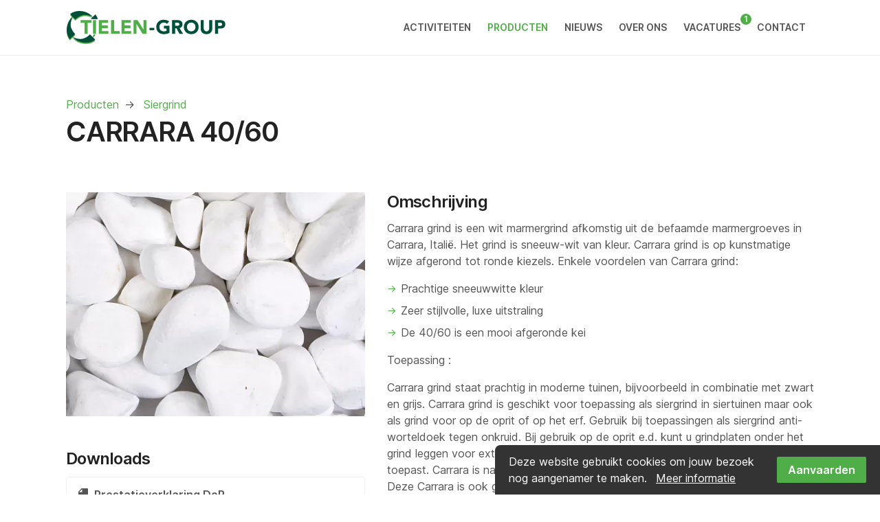

--- FILE ---
content_type: text/html; charset=UTF-8
request_url: https://tielen-group.be/producten/siergrind/carrara-40-60
body_size: 8347
content:
<!doctype html>
<html lang="nl">
<head>
<!-- Code and design by Robarov webdesign -->
<meta charset="utf-8">
<meta http-equiv="x-ua-compatible" content="ie=edge">
<meta name="viewport" content="width=device-width, initial-scale=1, shrink-to-fit=no, viewport-fit=cover">
<meta name="format-detection" content="telephone=no">  <link rel="home" href="https://tielen-group.be/"/>
<link rel="canonical" href="https://tielen-group.be/producten/siergrind/carrara-40-60">
<meta property="og:url" content="https://tielen-group.be/producten/siergrind/carrara-40-60"/>
<meta name="twitter:url" content="https://tielen-group.be/producten/siergrind/carrara-40-60"/>
<meta property="og:locale" content="nl"/>

<title>CARRARA 40/60 › Tielen-Group: groothandel grondstoffen & mineralen</title>
<meta name="image" content="https://tielen-group.be/uploads/resized/products/34129/Carrara-40-60_516c7187cb6fd957833153cf71fa6fef.jpg">
<meta property="og:title" content="CARRARA 40/60">
<meta property="og:image" content="https://tielen-group.be/uploads/resized/products/34129/Carrara-40-60_516c7187cb6fd957833153cf71fa6fef.jpg">
<meta name="twitter:title" content="CARRARA 40/60">
<meta name="twitter:image" content="https://tielen-group.be/uploads/resized/products/34129/Carrara-40-60_516c7187cb6fd957833153cf71fa6fef.jpg">
<meta property="og:image:type" content="image/jpeg">
<meta property="og:image:width" content="1200">
<meta property="og:image:height" content="630">

<link rel="alternate" hreflang="nl" href="https://tielen-group.be/producten/siergrind/carrara-40-60">
<link rel="alternate" hreflang="fr" href="https://tielen-group.be/fr/produits/siergrind/carrara-40-60">
<link rel="alternate" hreflang="en" href="https://tielen-group.be/en/products/siergrind/carrara-40-60">
<script async src="https://www.googletagmanager.com/gtag/js?id=UA-164525125-1"></script>
<script>
	window.dataLayer = window.dataLayer || [];
	function gtag() { dataLayer.push(arguments); }
	gtag('js', new Date());
	gtag('config', 'UA-164525125-1', { 'anonymize_ip': true });
</script>
<link rel="apple-touch-icon" sizes="180x180" href="/apple-touch-icon.1764939037.png">
<link rel="preload" as="font" href="/fonts/inter-400-latin.woff2" type="font/woff2" crossorigin="anonymous">
<link rel="preload" as="font" href="/fonts/inter-600-latin.woff2" type="font/woff2" crossorigin="anonymous">
<link rel="stylesheet" type="text/css" media="screen" href="/css/style.min.1764939037.css">
<link rel="stylesheet" type="text/css" media="print" href="/css/print.min.1764939037.css">

<script>
window.addEventListener("load", function(){
window.cookieconsent.initialise({
  "palette": {
    "popup": {
      "background": "#333333",
      "text": "#FFFFFF"
    },
    "button": {
      "background": "#50AE48",
      "text": "#FFFFFF"
    }
  },
  "theme": "block",
  "position": "bottom",
  "content": {
    "message": "Deze website gebruikt cookies om jouw bezoek nog aangenamer te maken.",
    "dismiss": "Aanvaarden",
    "link": "Meer informatie",
    "href": "https://tielen-group.be/cookies"
  },
  "expiryDays": 365,
  "secure": true,
  "domain": "Tielen-Group: groothandel grondstoffen &amp; mineralen"
})});
</script>
</head>
<body>
    


<header class="header navbar fixed-top navbar-expand-lg navbar-light">
  <div class="container">
    <button class="navbar-toggler" type="button" data-toggle="collapse" data-target="#navbarNavDropdown" aria-controls="navbarNavDropdown" aria-expanded="false" aria-label="Toon navigatie">
      <span class="navbar-toggler-icon"></span>
    </button>
    <a class="navbar-brand" href="https://tielen-group.be/">
      <h2>Tielen-Group: groothandel grondstoffen &amp; mineralen</h2>
    </a>
        <a href="tel:+3214389570" class="navbar-toggler navbar-phone">
      <svg width="16" height="16" class="icon icon-phone" aria-hidden="true" viewBox="0 0 16 16"><use xlink:href="/icons/sprite.1764939037.svg#phone"></use></svg>
    </a>
    <div class="navbar-collapse collapse" id="navbarNavDropdown">
      <!-- Main Nav -->
              <ul class="navbar-nav ml-auto mainnav">
                                                                                                        <li class="nav-item dropdown">
              <!-- Toggle -->
              <a href="https://tielen-group.be/activiteiten" class="nav-link" aria-expanded="false"><span>Activiteiten</span></a>
                <!-- Menu -->
                <div class="dropdown-menu">
                                                                              <a class="dropdown-item " href="https://tielen-group.be/activiteiten/mineralen">Mineralen</a>
                                                                              <a class="dropdown-item " href="https://tielen-group.be/activiteiten/handling">Handling</a>
                                                                              <a class="dropdown-item " href="https://tielen-group.be/activiteiten/transport">Transport</a>
                                                                              <a class="dropdown-item " href="https://tielen-group.be/activiteiten/warehousing">Warehousing</a>
                                                                              <a class="dropdown-item " href="https://tielen-group.be/activiteiten/outsourcing">Outsourcing</a>
                                  </div>
            </li>
                                                                                                          <li class="nav-item  active">
              <a href="https://tielen-group.be/producten" class="nav-link"><span>Producten</span></a>
            </li>
                                                                                                          <li class="nav-item ">
              <a href="https://tielen-group.be/nieuws" class="nav-link"><span>Nieuws</span></a>
            </li>
                                                                                                          <li class="nav-item ">
              <a href="https://tielen-group.be/over-ons" class="nav-link"><span>Over ons</span></a>
            </li>
                                                                                                                                    <li class="nav-item ">
              <a href="https://tielen-group.be/vacatures" class="nav-link"><span>Vacatures <span class="badge">1</span></span></a>
            </li>
                                                                                                          <li class="nav-item ">
              <a href="https://tielen-group.be/contact" class="nav-link"><span>Contact</span></a>
            </li>
                              </ul>
      
    </div>
        
  </div>
</header><main id="content">
    


<header class="page-header">




  <div class="container">
    <div class="content">
      



<nav class="breadcrumbs" aria-label="breadcrumbs">
    <ol class="breadcrumb" itemscope itemtype="http://schema.org/BreadcrumbList">
                    <li class="breadcrumb-item"  itemprop="itemListElement" itemscope itemtype="http://schema.org/ListItem">
                <meta itemprop="position" content="1">
                <a href="https://tielen-group.be/producten" itemprop="item">
                    <span itemprop="name">Producten</span>
                </a>
            </li>
                    <li class="breadcrumb-item"  itemprop="itemListElement" itemscope itemtype="http://schema.org/ListItem">
                <meta itemprop="position" content="2">
                <a href="https://tielen-group.be/producten?filter=siergrind" itemprop="item">
                    <span itemprop="name">Siergrind</span>
                </a>
            </li>
                    <li class="breadcrumb-item active" aria-current="page" itemprop="itemListElement" itemscope itemtype="http://schema.org/ListItem">
                <meta itemprop="position" content="3">
                <a href="https://tielen-group.be/producten/siergrind/carrara-40-60" itemprop="item">
                    <span itemprop="name">CARRARA 40/60</span>
                </a>
            </li>
            </ol>
</nav>
            <h1>CARRARA 40/60</h1>
                      </div>
  </div>
</header>




<div class="section">
    <div class="container">
        <div class="row">
            <div class="col-12 col-md-6 col-lg-5">
                                                <div class="sticky-top pb-4 pb-xl-0" style="top: 6rem">
                                                            <figure id="product-img" class="mb-4">
                    <a href="https://tielen-group.be/uploads/products/Carrara-40-60.jpg">
                        <picture><source data-sizes="auto" data-srcset="/uploads/resized/products/34129/Carrara-40-60_c101b90c7ff575b382aaccfd9d96d4bf.webp 440w, /uploads/resized/products/34129/Carrara-40-60_001b7dbe91d5b1ef10e0b71b6fab754b.webp 640w" srcset="data:image/svg+xml;charset=utf-8,%3Csvg%20xmlns%3D%27http%3A%2F%2Fwww.w3.org%2F2000%2Fsvg%27%20width%3D%2719.2%27%20height%3D%2714.4%27%20style%3D%27background%3Atransparent%27%2F%3E" type="image/webp"><img class="lazyload nofade"
                 src="data:image/svg+xml;charset=utf-8,%3Csvg%20xmlns%3D%27http%3A%2F%2Fwww.w3.org%2F2000%2Fsvg%27%20width%3D%2719.2%27%20height%3D%2714.4%27%20style%3D%27background%3Atransparent%27%2F%3E"
                 data-sizes="auto"
                 data-srcset="/uploads/resized/products/34129/Carrara-40-60_10ecc0e0a86f071ef857350635eeed81.jpg 440w, /uploads/resized/products/34129/Carrara-40-60_c867e9ba1b4f231fc125d11db679fa55.jpg 640w"
                 srcset="data:image/svg+xml;charset=utf-8,%3Csvg%20xmlns%3D%27http%3A%2F%2Fwww.w3.org%2F2000%2Fsvg%27%20width%3D%2719.2%27%20height%3D%2714.4%27%20style%3D%27background%3Atransparent%27%2F%3E"
                 alt="Carrara 40 60"
                                 style="object-fit:cover;object-position:50% 50%;font-family:'object-fit:cover;object-position:50% 50%;'"
                                ></picture>
                    </a>
                    </figure>
                                                                                                    
                                                                                                                                            <h2 class="h3">Downloads</h2>
                                        <div class="product-download-btn-group list-group list-group-downloads">

                                                    <a href="https://tielen-group.be/uploads/products/DOP-TIELEN-CARRARA-40-60-20240422_2025-09-11-110404.pdf" rel="external" class="download-btn-product list-group-download"><svg width="16" height="16" class="icon icon-file" aria-hidden="true" viewBox="0 0 16 16"><use xlink:href="/icons/sprite.1764939037.svg#file"></use></svg> Prestatieverklaring DoP
                            </a>
                                                                                                                    </div>
                </div>
            </div>
            <div class="col-12 col-md-6 col-lg-7">
                                                <h2 class="h3">Omschrijving</h2>
                <div class="content richtext">
                    <p>Carrara grind is een wit marmergrind afkomstig uit de befaamde marmergroeves in Carrara, Italië. Het grind is sneeuw-wit van kleur. Carrara grind is op kunstmatige wijze afgerond tot ronde kiezels. Enkele voordelen van Carrara grind:<br /></p>
<ul><li>Prachtige sneeuwwitte kleur</li><li>Zeer stijlvolle, luxe uitstraling</li><li>De 40/60 is een mooi afgeronde kei</li></ul><p>Toepassing :</p>
<p>Carrara grind staat prachtig in moderne tuinen, bijvoorbeeld in combinatie met zwart en grijs. Carrara grind is geschikt voor toepassing als siergrind in siertuinen maar ook als grind voor op de oprit of op het erf. Gebruik bij toepassingen als siergrind anti-worteldoek tegen onkruid. Bij gebruik op de oprit e.d. kunt u grindplaten onder het grind leggen voor extra stabiliteit. Let op dat u Carrara op zonrijke oppervlakten toepast. Carrara is namelijk marmer en dit kleurt relatief snel groen in de schaduw.<br />Deze Carrara is ook geschikt voor het vullen van schanskorven</p>
<p>Kleur : Wit marmer</p>
<p>Soortelijk gewicht : 1600 Kg/m3</p>
<p>Inhoud : BigBag - Losgestort</p>
<p>Wegwerppalet<br /></p>
<p>In het kader van de Europese Verordening nr. 305/2011, voor het verhandelen van bouwproducten, kan u de prestatieverklaring van onze producten downloaden.<br />Voor andere data : informeer via info@tielen-group.be</p>
                </div>
                            </div>
        </div>
    </div>
</div>
<div class="section bg-white section-border-top hasbg">
    <div class="container">
        <div class="cta text-center">
            <div class="content richtext">
                <h2>Interesse in dit product?</h2>
                <p>Contacteer ons voor meer info.</p>
            </div>
            <div class="content button">
                <a href="https://tielen-group.be/contact" class="btn btn-outline-primary">Neem contact op -></a>
            </div>
        </div>
    </div>
</div>

<div class="section section-related">
  <div class="container">
    <div class="content richtext">
        <h2>Andere siergrind</h2>
    </div>
     <ul class="teasers products-teasers filter-items">
              
<div class="teaser teaser-product cat-siergrind">
    <a href="https://tielen-group.be/producten/siergrind/basalt-8-11" class="card" title="BASALT 8/11">
                                    <div class="card-img-top">
                <picture><source data-sizes="auto" data-srcset="/uploads/resized/products/43880/Basalt-8-11-072024_119a7c369381c3291e485c0daa86d827.webp 320w" srcset="data:image/svg+xml;charset=utf-8,%3Csvg%20xmlns%3D%27http%3A%2F%2Fwww.w3.org%2F2000%2Fsvg%27%20width%3D%2720%27%20height%3D%2715%27%20style%3D%27background%3Atransparent%27%2F%3E" type="image/webp"><img class="lazyload nofade"
                 src="data:image/svg+xml;charset=utf-8,%3Csvg%20xmlns%3D%27http%3A%2F%2Fwww.w3.org%2F2000%2Fsvg%27%20width%3D%2720%27%20height%3D%2715%27%20style%3D%27background%3Atransparent%27%2F%3E"
                 data-sizes="auto"
                 data-srcset="/uploads/resized/products/43880/Basalt-8-11-072024_0b3a114f495dacb14c5c854b8702786c.jpg 320w"
                 srcset="data:image/svg+xml;charset=utf-8,%3Csvg%20xmlns%3D%27http%3A%2F%2Fwww.w3.org%2F2000%2Fsvg%27%20width%3D%2720%27%20height%3D%2715%27%20style%3D%27background%3Atransparent%27%2F%3E"
                 alt="Basalt 8 11 072024"
                                 style="object-fit:cover;object-position:50% 50%;font-family:'object-fit:cover;object-position:50% 50%;'"
                                ></picture>
                </div>
        <div class="card-body">
            <h3>BASALT 8/11</h3>
        </div>
    </a>
</div>              
<div class="teaser teaser-product cat-siergrind">
    <a href="https://tielen-group.be/producten/siergrind/basalt-16-32" class="card" title="BASALT 16/22  (16/32 COMMERCIËLE BENAMING)">
                                    <div class="card-img-top">
                <picture><source data-sizes="auto" data-srcset="/uploads/resized/products/34208/basalt-split-16-32_d731169ebd8508c3a8f22e1457be7e00.webp 320w" srcset="data:image/svg+xml;charset=utf-8,%3Csvg%20xmlns%3D%27http%3A%2F%2Fwww.w3.org%2F2000%2Fsvg%27%20width%3D%2710%27%20height%3D%277.51%27%20style%3D%27background%3Atransparent%27%2F%3E" type="image/webp"><img class="lazyload nofade"
                 src="data:image/svg+xml;charset=utf-8,%3Csvg%20xmlns%3D%27http%3A%2F%2Fwww.w3.org%2F2000%2Fsvg%27%20width%3D%2710%27%20height%3D%277.51%27%20style%3D%27background%3Atransparent%27%2F%3E"
                 data-sizes="auto"
                 data-srcset="/uploads/resized/products/34208/basalt-split-16-32_3f48d149230a96621527fff7efc89006.jpg 320w"
                 srcset="data:image/svg+xml;charset=utf-8,%3Csvg%20xmlns%3D%27http%3A%2F%2Fwww.w3.org%2F2000%2Fsvg%27%20width%3D%2710%27%20height%3D%277.51%27%20style%3D%27background%3Atransparent%27%2F%3E"
                 alt="Basalt split 16 32"
                                 style="object-fit:cover;object-position:50% 50%;font-family:'object-fit:cover;object-position:50% 50%;'"
                                ></picture>
                </div>
        <div class="card-body">
            <h3>BASALT 16/22  (16/32 COMMERCIËLE BENAMING)</h3>
        </div>
    </a>
</div>              
<div class="teaser teaser-product cat-siergrind">
    <a href="https://tielen-group.be/producten/siergrind/carrara-9-12" class="card" title="CARRARA 9/12">
                                    <div class="card-img-top">
                <picture><source data-sizes="auto" data-srcset="/uploads/resized/products/34114/Carrara-9-12_4a16f427bfbd3b9d0c477271cdb5e7e4.webp 320w" srcset="data:image/svg+xml;charset=utf-8,%3Csvg%20xmlns%3D%27http%3A%2F%2Fwww.w3.org%2F2000%2Fsvg%27%20width%3D%2710.24%27%20height%3D%277.68%27%20style%3D%27background%3Atransparent%27%2F%3E" type="image/webp"><img class="lazyload nofade"
                 src="data:image/svg+xml;charset=utf-8,%3Csvg%20xmlns%3D%27http%3A%2F%2Fwww.w3.org%2F2000%2Fsvg%27%20width%3D%2710.24%27%20height%3D%277.68%27%20style%3D%27background%3Atransparent%27%2F%3E"
                 data-sizes="auto"
                 data-srcset="/uploads/resized/products/34114/Carrara-9-12_44927bf75a025d672789be66162b076f.jpg 320w"
                 srcset="data:image/svg+xml;charset=utf-8,%3Csvg%20xmlns%3D%27http%3A%2F%2Fwww.w3.org%2F2000%2Fsvg%27%20width%3D%2710.24%27%20height%3D%277.68%27%20style%3D%27background%3Atransparent%27%2F%3E"
                 alt="Carrara 9 12"
                                 style="object-fit:cover;object-position:50% 50%;font-family:'object-fit:cover;object-position:50% 50%;'"
                                ></picture>
                </div>
        <div class="card-body">
            <h3>CARRARA 9/12</h3>
        </div>
    </a>
</div>              
<div class="teaser teaser-product cat-siergrind">
    <a href="https://tielen-group.be/producten/siergrind/carrara-15-25" class="card" title="CARRARA 15/25">
                                    <div class="card-img-top">
                <picture><source data-sizes="auto" data-srcset="/uploads/resized/products/34118/Carrara-16-25_23b3ecbe56d482701140174191eba4a8.webp 320w" srcset="data:image/svg+xml;charset=utf-8,%3Csvg%20xmlns%3D%27http%3A%2F%2Fwww.w3.org%2F2000%2Fsvg%27%20width%3D%2710%27%20height%3D%276.67%27%20style%3D%27background%3Atransparent%27%2F%3E" type="image/webp"><img class="lazyload nofade"
                 src="data:image/svg+xml;charset=utf-8,%3Csvg%20xmlns%3D%27http%3A%2F%2Fwww.w3.org%2F2000%2Fsvg%27%20width%3D%2710%27%20height%3D%276.67%27%20style%3D%27background%3Atransparent%27%2F%3E"
                 data-sizes="auto"
                 data-srcset="/uploads/resized/products/34118/Carrara-16-25_2c3f7299a3e2cc5b8538fb33f17fb4f5.jpg 320w"
                 srcset="data:image/svg+xml;charset=utf-8,%3Csvg%20xmlns%3D%27http%3A%2F%2Fwww.w3.org%2F2000%2Fsvg%27%20width%3D%2710%27%20height%3D%276.67%27%20style%3D%27background%3Atransparent%27%2F%3E"
                 alt="Carrara 16 25"
                                 style="object-fit:cover;object-position:50% 50%;font-family:'object-fit:cover;object-position:50% 50%;'"
                                ></picture>
                </div>
        <div class="card-body">
            <h3>CARRARA 15/25</h3>
        </div>
    </a>
</div>              
<div class="teaser teaser-product cat-siergrind">
    <a href="https://tielen-group.be/producten/siergrind/dolomiet-0-5" class="card" title="DOLOMIET 0/5">
                                    <div class="card-img-top">
                <picture><source data-sizes="auto" data-srcset="/uploads/resized/products/34136/Dolomiet-0-5_e5dd404656d0ead896fc2e88094ce8b6.webp 320w" srcset="data:image/svg+xml;charset=utf-8,%3Csvg%20xmlns%3D%27http%3A%2F%2Fwww.w3.org%2F2000%2Fsvg%27%20width%3D%2715.94%27%20height%3D%2712%27%20style%3D%27background%3Atransparent%27%2F%3E" type="image/webp"><img class="lazyload nofade"
                 src="data:image/svg+xml;charset=utf-8,%3Csvg%20xmlns%3D%27http%3A%2F%2Fwww.w3.org%2F2000%2Fsvg%27%20width%3D%2715.94%27%20height%3D%2712%27%20style%3D%27background%3Atransparent%27%2F%3E"
                 data-sizes="auto"
                 data-srcset="/uploads/resized/products/34136/Dolomiet-0-5_0966dcba3cf8c04c34e2c6a0eadac102.jpg 320w"
                 srcset="data:image/svg+xml;charset=utf-8,%3Csvg%20xmlns%3D%27http%3A%2F%2Fwww.w3.org%2F2000%2Fsvg%27%20width%3D%2715.94%27%20height%3D%2712%27%20style%3D%27background%3Atransparent%27%2F%3E"
                 alt="Dolomiet 0 5"
                                 style="object-fit:cover;object-position:50% 50%;font-family:'object-fit:cover;object-position:50% 50%;'"
                                ></picture>
                </div>
        <div class="card-body">
            <h3>DOLOMIET 0/5</h3>
        </div>
    </a>
</div>              
<div class="teaser teaser-product cat-siergrind">
    <a href="https://tielen-group.be/producten/siergrind/dolomiet-0-15" class="card" title="DOLOMIET 0/15">
                                    <div class="card-img-top">
                <picture><source data-sizes="auto" data-srcset="/uploads/resized/products/34148/Dolomiet-0-15_bfc7e563408255fa788efdcd63803f56.webp 320w" srcset="data:image/svg+xml;charset=utf-8,%3Csvg%20xmlns%3D%27http%3A%2F%2Fwww.w3.org%2F2000%2Fsvg%27%20width%3D%2724%27%20height%3D%2716.01%27%20style%3D%27background%3Atransparent%27%2F%3E" type="image/webp"><img class="lazyload nofade"
                 src="data:image/svg+xml;charset=utf-8,%3Csvg%20xmlns%3D%27http%3A%2F%2Fwww.w3.org%2F2000%2Fsvg%27%20width%3D%2724%27%20height%3D%2716.01%27%20style%3D%27background%3Atransparent%27%2F%3E"
                 data-sizes="auto"
                 data-srcset="/uploads/resized/products/34148/Dolomiet-0-15_98b561e5ae4e3f270fd791f44d9713a2.jpg 320w"
                 srcset="data:image/svg+xml;charset=utf-8,%3Csvg%20xmlns%3D%27http%3A%2F%2Fwww.w3.org%2F2000%2Fsvg%27%20width%3D%2724%27%20height%3D%2716.01%27%20style%3D%27background%3Atransparent%27%2F%3E"
                 alt="Dolomiet 0 15"
                                 style="object-fit:cover;object-position:50% 50%;font-family:'object-fit:cover;object-position:50% 50%;'"
                                ></picture>
                </div>
        <div class="card-body">
            <h3>DOLOMIET 0/15</h3>
        </div>
    </a>
</div>              
<div class="teaser teaser-product cat-siergrind">
    <a href="https://tielen-group.be/producten/siergrind/dolomiet-5-15" class="card" title="DOLOMIET 5/15">
                                    <div class="card-img-top">
                <picture><source data-sizes="auto" data-srcset="/uploads/resized/products/34179/Dolomiet5-15_4a16f427bfbd3b9d0c477271cdb5e7e4.webp 320w" srcset="data:image/svg+xml;charset=utf-8,%3Csvg%20xmlns%3D%27http%3A%2F%2Fwww.w3.org%2F2000%2Fsvg%27%20width%3D%2710.24%27%20height%3D%277.68%27%20style%3D%27background%3Atransparent%27%2F%3E" type="image/webp"><img class="lazyload nofade"
                 src="data:image/svg+xml;charset=utf-8,%3Csvg%20xmlns%3D%27http%3A%2F%2Fwww.w3.org%2F2000%2Fsvg%27%20width%3D%2710.24%27%20height%3D%277.68%27%20style%3D%27background%3Atransparent%27%2F%3E"
                 data-sizes="auto"
                 data-srcset="/uploads/resized/products/34179/Dolomiet5-15_44927bf75a025d672789be66162b076f.jpg 320w"
                 srcset="data:image/svg+xml;charset=utf-8,%3Csvg%20xmlns%3D%27http%3A%2F%2Fwww.w3.org%2F2000%2Fsvg%27%20width%3D%2710.24%27%20height%3D%277.68%27%20style%3D%27background%3Atransparent%27%2F%3E"
                 alt="Dolomiet5 15"
                                 style="object-fit:cover;object-position:50% 50%;font-family:'object-fit:cover;object-position:50% 50%;'"
                                ></picture>
                </div>
        <div class="card-body">
            <h3>DOLOMIET 5/15</h3>
        </div>
    </a>
</div>              
<div class="teaser teaser-product cat-siergrind">
    <a href="https://tielen-group.be/producten/siergrind/graniet-8-16" class="card" title="GRANIET 8/16">
                                    <div class="card-img-top">
                <picture><source data-sizes="auto" data-srcset="/uploads/resized/products/34153/Graniet-8-16_4a16f427bfbd3b9d0c477271cdb5e7e4.webp 320w" srcset="data:image/svg+xml;charset=utf-8,%3Csvg%20xmlns%3D%27http%3A%2F%2Fwww.w3.org%2F2000%2Fsvg%27%20width%3D%2710.24%27%20height%3D%277.68%27%20style%3D%27background%3Atransparent%27%2F%3E" type="image/webp"><img class="lazyload nofade"
                 src="data:image/svg+xml;charset=utf-8,%3Csvg%20xmlns%3D%27http%3A%2F%2Fwww.w3.org%2F2000%2Fsvg%27%20width%3D%2710.24%27%20height%3D%277.68%27%20style%3D%27background%3Atransparent%27%2F%3E"
                 data-sizes="auto"
                 data-srcset="/uploads/resized/products/34153/Graniet-8-16_44927bf75a025d672789be66162b076f.jpg 320w"
                 srcset="data:image/svg+xml;charset=utf-8,%3Csvg%20xmlns%3D%27http%3A%2F%2Fwww.w3.org%2F2000%2Fsvg%27%20width%3D%2710.24%27%20height%3D%277.68%27%20style%3D%27background%3Atransparent%27%2F%3E"
                 alt="Graniet 8 16"
                                 style="object-fit:cover;object-position:50% 50%;font-family:'object-fit:cover;object-position:50% 50%;'"
                                ></picture>
                </div>
        <div class="card-body">
            <h3>GRANIET 8/16</h3>
        </div>
    </a>
</div>              
<div class="teaser teaser-product cat-siergrind">
    <a href="https://tielen-group.be/producten/siergrind/icy-blue-8-16" class="card" title="ICY BLUE 8/16">
                                    <div class="card-img-top">
                <picture><source data-sizes="auto" data-srcset="/uploads/resized/products/34168/Icy-Blue-8-16_4a16f427bfbd3b9d0c477271cdb5e7e4.webp 320w" srcset="data:image/svg+xml;charset=utf-8,%3Csvg%20xmlns%3D%27http%3A%2F%2Fwww.w3.org%2F2000%2Fsvg%27%20width%3D%2710.24%27%20height%3D%277.68%27%20style%3D%27background%3Atransparent%27%2F%3E" type="image/webp"><img class="lazyload nofade"
                 src="data:image/svg+xml;charset=utf-8,%3Csvg%20xmlns%3D%27http%3A%2F%2Fwww.w3.org%2F2000%2Fsvg%27%20width%3D%2710.24%27%20height%3D%277.68%27%20style%3D%27background%3Atransparent%27%2F%3E"
                 data-sizes="auto"
                 data-srcset="/uploads/resized/products/34168/Icy-Blue-8-16_44927bf75a025d672789be66162b076f.jpg 320w"
                 srcset="data:image/svg+xml;charset=utf-8,%3Csvg%20xmlns%3D%27http%3A%2F%2Fwww.w3.org%2F2000%2Fsvg%27%20width%3D%2710.24%27%20height%3D%277.68%27%20style%3D%27background%3Atransparent%27%2F%3E"
                 alt="Icy Blue 8 16"
                                 style="object-fit:cover;object-position:50% 50%;font-family:'object-fit:cover;object-position:50% 50%;'"
                                ></picture>
                </div>
        <div class="card-body">
            <h3>ICY BLUE 8/16</h3>
        </div>
    </a>
</div>              
<div class="teaser teaser-product cat-siergrind">
    <a href="https://tielen-group.be/producten/siergrind/kalksteen-7-14-grijze-grind" class="card" title="KALKSTEEN 6/14 - GRIJZE GRIND 7/14">
                                    <div class="card-img-top">
                <picture><source data-sizes="auto" data-srcset="/uploads/resized/products/34186/Kalksteen-7-14_cfacbc734342b1034091b146b8691812.webp 320w" srcset="data:image/svg+xml;charset=utf-8,%3Csvg%20xmlns%3D%27http%3A%2F%2Fwww.w3.org%2F2000%2Fsvg%27%20width%3D%2724%27%20height%3D%2716%27%20style%3D%27background%3Atransparent%27%2F%3E" type="image/webp"><img class="lazyload nofade"
                 src="data:image/svg+xml;charset=utf-8,%3Csvg%20xmlns%3D%27http%3A%2F%2Fwww.w3.org%2F2000%2Fsvg%27%20width%3D%2724%27%20height%3D%2716%27%20style%3D%27background%3Atransparent%27%2F%3E"
                 data-sizes="auto"
                 data-srcset="/uploads/resized/products/34186/Kalksteen-7-14_7f5b6f93a087640dca0ca88ffddff2db.jpg 320w"
                 srcset="data:image/svg+xml;charset=utf-8,%3Csvg%20xmlns%3D%27http%3A%2F%2Fwww.w3.org%2F2000%2Fsvg%27%20width%3D%2724%27%20height%3D%2716%27%20style%3D%27background%3Atransparent%27%2F%3E"
                 alt="Kalksteen 7 14"
                                 style="object-fit:cover;object-position:50% 50%;font-family:'object-fit:cover;object-position:50% 50%;'"
                                ></picture>
                </div>
        <div class="card-body">
            <h3>KALKSTEEN 6/14 - GRIJZE GRIND 7/14</h3>
        </div>
    </a>
</div>              
<div class="teaser teaser-product cat-siergrind">
    <a href="https://tielen-group.be/producten/siergrind/kalksteen-14-20" class="card" title="KALKSTEEN 14/20">
                                    <div class="card-img-top">
                <picture><source data-sizes="auto" data-srcset="/uploads/resized/products/34194/Kalksteen-14-20_f21d93fba20bdb70487daad7fc98d465.webp 320w" srcset="data:image/svg+xml;charset=utf-8,%3Csvg%20xmlns%3D%27http%3A%2F%2Fwww.w3.org%2F2000%2Fsvg%27%20width%3D%2712%27%20height%3D%279.03%27%20style%3D%27background%3Atransparent%27%2F%3E" type="image/webp"><img class="lazyload nofade"
                 src="data:image/svg+xml;charset=utf-8,%3Csvg%20xmlns%3D%27http%3A%2F%2Fwww.w3.org%2F2000%2Fsvg%27%20width%3D%2712%27%20height%3D%279.03%27%20style%3D%27background%3Atransparent%27%2F%3E"
                 data-sizes="auto"
                 data-srcset="/uploads/resized/products/34194/Kalksteen-14-20_ad36c035a7d57eb49832326e6479fb5a.jpg 320w"
                 srcset="data:image/svg+xml;charset=utf-8,%3Csvg%20xmlns%3D%27http%3A%2F%2Fwww.w3.org%2F2000%2Fsvg%27%20width%3D%2712%27%20height%3D%279.03%27%20style%3D%27background%3Atransparent%27%2F%3E"
                 alt="Kalksteen 14 20"
                                 style="object-fit:cover;object-position:50% 50%;font-family:'object-fit:cover;object-position:50% 50%;'"
                                ></picture>
                </div>
        <div class="card-body">
            <h3>KALKSTEEN 14/20</h3>
        </div>
    </a>
</div>              
<div class="teaser teaser-product cat-siergrind">
    <a href="https://tielen-group.be/producten/siergrind/kalksteen-60-90" class="card" title="KALKSTEEN 60/90">
                                    <div class="card-img-top">
                <picture><source data-sizes="auto" data-srcset="/uploads/resized/products/34200/Kalksteen-60-90-Vaulx_a146b0a824d79f0c9d802479cbfdd511.webp 320w" srcset="data:image/svg+xml;charset=utf-8,%3Csvg%20xmlns%3D%27http%3A%2F%2Fwww.w3.org%2F2000%2Fsvg%27%20width%3D%2710.81%27%20height%3D%278.12%27%20style%3D%27background%3Atransparent%27%2F%3E" type="image/webp"><img class="lazyload nofade"
                 src="data:image/svg+xml;charset=utf-8,%3Csvg%20xmlns%3D%27http%3A%2F%2Fwww.w3.org%2F2000%2Fsvg%27%20width%3D%2710.81%27%20height%3D%278.12%27%20style%3D%27background%3Atransparent%27%2F%3E"
                 data-sizes="auto"
                 data-srcset="/uploads/resized/products/34200/Kalksteen-60-90-Vaulx_3b71c44acb6f21f1911b33c070fd7efb.jpg 320w"
                 srcset="data:image/svg+xml;charset=utf-8,%3Csvg%20xmlns%3D%27http%3A%2F%2Fwww.w3.org%2F2000%2Fsvg%27%20width%3D%2710.81%27%20height%3D%278.12%27%20style%3D%27background%3Atransparent%27%2F%3E"
                 alt="Kalksteen 60 90 Vaulx"
                                 style="object-fit:cover;object-position:50% 50%;font-family:'object-fit:cover;object-position:50% 50%;'"
                                ></picture>
                </div>
        <div class="card-body">
            <h3>KALKSTEEN 60/90</h3>
        </div>
    </a>
</div>              
<div class="teaser teaser-product cat-siergrind">
    <a href="https://tielen-group.be/producten/siergrind/kasteelgrind-5-8" class="card" title="KASTEELGRIND 5/7">
                                    <div class="card-img-top">
                <picture><source data-sizes="auto" data-srcset="/uploads/resized/products/34205/Kasteelgrind-5-PS8_4a16f427bfbd3b9d0c477271cdb5e7e4.webp 320w" srcset="data:image/svg+xml;charset=utf-8,%3Csvg%20xmlns%3D%27http%3A%2F%2Fwww.w3.org%2F2000%2Fsvg%27%20width%3D%2710.24%27%20height%3D%277.68%27%20style%3D%27background%3Atransparent%27%2F%3E" type="image/webp"><img class="lazyload nofade"
                 src="data:image/svg+xml;charset=utf-8,%3Csvg%20xmlns%3D%27http%3A%2F%2Fwww.w3.org%2F2000%2Fsvg%27%20width%3D%2710.24%27%20height%3D%277.68%27%20style%3D%27background%3Atransparent%27%2F%3E"
                 data-sizes="auto"
                 data-srcset="/uploads/resized/products/34205/Kasteelgrind-5-PS8_44927bf75a025d672789be66162b076f.jpg 320w"
                 srcset="data:image/svg+xml;charset=utf-8,%3Csvg%20xmlns%3D%27http%3A%2F%2Fwww.w3.org%2F2000%2Fsvg%27%20width%3D%2710.24%27%20height%3D%277.68%27%20style%3D%27background%3Atransparent%27%2F%3E"
                 alt="Kasteelgrind 5 PS8"
                                 style="object-fit:cover;object-position:50% 50%;font-family:'object-fit:cover;object-position:50% 50%;'"
                                ></picture>
                </div>
        <div class="card-body">
            <h3>KASTEELGRIND 5/7</h3>
        </div>
    </a>
</div>              
<div class="teaser teaser-product cat-siergrind">
    <a href="https://tielen-group.be/producten/siergrind/rijngrind-4-16" class="card" title="RIJNGRIND 4/16">
                                    <div class="card-img-top">
                <picture><source data-sizes="auto" data-srcset="/uploads/resized/products/34447/Rijnkiezel-4-16_881acc987c44b7a6caf054edfe0fd870.webp 320w" srcset="data:image/svg+xml;charset=utf-8,%3Csvg%20xmlns%3D%27http%3A%2F%2Fwww.w3.org%2F2000%2Fsvg%27%20width%3D%278%27%20height%3D%276%27%20style%3D%27background%3Atransparent%27%2F%3E" type="image/webp"><img class="lazyload nofade"
                 src="data:image/svg+xml;charset=utf-8,%3Csvg%20xmlns%3D%27http%3A%2F%2Fwww.w3.org%2F2000%2Fsvg%27%20width%3D%278%27%20height%3D%276%27%20style%3D%27background%3Atransparent%27%2F%3E"
                 data-sizes="auto"
                 data-srcset="/uploads/resized/products/34447/Rijnkiezel-4-16_aabe479e7bb7e4d30d9911dff495c46c.jpg 320w"
                 srcset="data:image/svg+xml;charset=utf-8,%3Csvg%20xmlns%3D%27http%3A%2F%2Fwww.w3.org%2F2000%2Fsvg%27%20width%3D%278%27%20height%3D%276%27%20style%3D%27background%3Atransparent%27%2F%3E"
                 alt="Rijnkiezel 4 16"
                                 style="object-fit:cover;object-position:50% 50%;font-family:'object-fit:cover;object-position:50% 50%;'"
                                ></picture>
                </div>
        <div class="card-body">
            <h3>RIJNGRIND 4/16</h3>
        </div>
    </a>
</div>              
<div class="teaser teaser-product cat-siergrind">
    <a href="https://tielen-group.be/producten/siergrind/kwarts-wit-8-12-silex" class="card" title="KWARTS WIT 8/12 SILEX">
                                    <div class="card-img-top">
                <picture><source data-sizes="auto" data-srcset="/uploads/resized/products/34460/Kwarts-Wit-8-12-Silex_4a16f427bfbd3b9d0c477271cdb5e7e4.webp 320w" srcset="data:image/svg+xml;charset=utf-8,%3Csvg%20xmlns%3D%27http%3A%2F%2Fwww.w3.org%2F2000%2Fsvg%27%20width%3D%2710.24%27%20height%3D%277.68%27%20style%3D%27background%3Atransparent%27%2F%3E" type="image/webp"><img class="lazyload nofade"
                 src="data:image/svg+xml;charset=utf-8,%3Csvg%20xmlns%3D%27http%3A%2F%2Fwww.w3.org%2F2000%2Fsvg%27%20width%3D%2710.24%27%20height%3D%277.68%27%20style%3D%27background%3Atransparent%27%2F%3E"
                 data-sizes="auto"
                 data-srcset="/uploads/resized/products/34460/Kwarts-Wit-8-12-Silex_44927bf75a025d672789be66162b076f.jpg 320w"
                 srcset="data:image/svg+xml;charset=utf-8,%3Csvg%20xmlns%3D%27http%3A%2F%2Fwww.w3.org%2F2000%2Fsvg%27%20width%3D%2710.24%27%20height%3D%277.68%27%20style%3D%27background%3Atransparent%27%2F%3E"
                 alt="Kwarts Wit 8 12 Silex"
                                 style="object-fit:cover;object-position:50% 50%;font-family:'object-fit:cover;object-position:50% 50%;'"
                                ></picture>
                </div>
        <div class="card-body">
            <h3>KWARTS WIT 8/12 SILEX</h3>
        </div>
    </a>
</div>              
<div class="teaser teaser-product cat-siergrind">
    <a href="https://tielen-group.be/producten/siergrind/rijngrind-2-8" class="card" title="RIJNGRIND 4/8">
                                    <div class="card-img-top">
                <picture><source data-sizes="auto" data-srcset="/uploads/resized/products/34515/Rijnkiezel-2-8_4a16f427bfbd3b9d0c477271cdb5e7e4.webp 320w" srcset="data:image/svg+xml;charset=utf-8,%3Csvg%20xmlns%3D%27http%3A%2F%2Fwww.w3.org%2F2000%2Fsvg%27%20width%3D%2710.24%27%20height%3D%277.68%27%20style%3D%27background%3Atransparent%27%2F%3E" type="image/webp"><img class="lazyload nofade"
                 src="data:image/svg+xml;charset=utf-8,%3Csvg%20xmlns%3D%27http%3A%2F%2Fwww.w3.org%2F2000%2Fsvg%27%20width%3D%2710.24%27%20height%3D%277.68%27%20style%3D%27background%3Atransparent%27%2F%3E"
                 data-sizes="auto"
                 data-srcset="/uploads/resized/products/34515/Rijnkiezel-2-8_44927bf75a025d672789be66162b076f.jpg 320w"
                 srcset="data:image/svg+xml;charset=utf-8,%3Csvg%20xmlns%3D%27http%3A%2F%2Fwww.w3.org%2F2000%2Fsvg%27%20width%3D%2710.24%27%20height%3D%277.68%27%20style%3D%27background%3Atransparent%27%2F%3E"
                 alt="Rijnkiezel 2 8"
                                 style="object-fit:cover;object-position:50% 50%;font-family:'object-fit:cover;object-position:50% 50%;'"
                                ></picture>
                </div>
        <div class="card-body">
            <h3>RIJNGRIND 4/8</h3>
        </div>
    </a>
</div>              
<div class="teaser teaser-product cat-siergrind">
    <a href="https://tielen-group.be/producten/siergrind/rijngrind-16-32" class="card" title="RIJNGRIND 16/32">
                                    <div class="card-img-top">
                <picture><source data-sizes="auto" data-srcset="/uploads/resized/products/34523/Rijnkiezel-16-32_aa19ff86f5ce8497a10de944853f2240.webp 300w" srcset="data:image/svg+xml;charset=utf-8,%3Csvg%20xmlns%3D%27http%3A%2F%2Fwww.w3.org%2F2000%2Fsvg%27%20width%3D%273%27%20height%3D%272.26%27%20style%3D%27background%3Atransparent%27%2F%3E" type="image/webp"><img class="lazyload nofade"
                 src="data:image/svg+xml;charset=utf-8,%3Csvg%20xmlns%3D%27http%3A%2F%2Fwww.w3.org%2F2000%2Fsvg%27%20width%3D%273%27%20height%3D%272.26%27%20style%3D%27background%3Atransparent%27%2F%3E"
                 data-sizes="auto"
                 data-srcset="/uploads/resized/products/34523/Rijnkiezel-16-32_93a878d757c8e467ef7313d009301571.png 300w"
                 srcset="data:image/svg+xml;charset=utf-8,%3Csvg%20xmlns%3D%27http%3A%2F%2Fwww.w3.org%2F2000%2Fsvg%27%20width%3D%273%27%20height%3D%272.26%27%20style%3D%27background%3Atransparent%27%2F%3E"
                 alt="Rijnkiezel 16 32"
                                 style="object-fit:cover;object-position:50% 50%;font-family:'object-fit:cover;object-position:50% 50%;'"
                                ></picture>
                </div>
        <div class="card-body">
            <h3>RIJNGRIND 16/32</h3>
        </div>
    </a>
</div>              
<div class="teaser teaser-product cat-siergrind">
    <a href="https://tielen-group.be/producten/siergrind/rode-breuksteen-6-20" class="card" title="RODE BREUKSTEEN 6/20">
                                    <div class="card-img-top">
                <picture><source data-sizes="auto" data-srcset="/uploads/resized/products/45206/Rode-breuksteen-6-20-2025_2025-02-26-083223_a27681867fd0212c687e30dc071d7e59.webp 320w" srcset="data:image/svg+xml;charset=utf-8,%3Csvg%20xmlns%3D%27http%3A%2F%2Fwww.w3.org%2F2000%2Fsvg%27%20width%3D%277.56%27%20height%3D%2710.08%27%20style%3D%27background%3Atransparent%27%2F%3E" type="image/webp"><img class="lazyload nofade"
                 src="data:image/svg+xml;charset=utf-8,%3Csvg%20xmlns%3D%27http%3A%2F%2Fwww.w3.org%2F2000%2Fsvg%27%20width%3D%277.56%27%20height%3D%2710.08%27%20style%3D%27background%3Atransparent%27%2F%3E"
                 data-sizes="auto"
                 data-srcset="/uploads/resized/products/45206/Rode-breuksteen-6-20-2025_2025-02-26-083223_9858e81642def40b5b4e5ad89be580b6.jpg 320w"
                 srcset="data:image/svg+xml;charset=utf-8,%3Csvg%20xmlns%3D%27http%3A%2F%2Fwww.w3.org%2F2000%2Fsvg%27%20width%3D%277.56%27%20height%3D%2710.08%27%20style%3D%27background%3Atransparent%27%2F%3E"
                 alt="Rode breuksteen 6 20 2025"
                                 style="object-fit:cover;object-position:50% 50%;font-family:'object-fit:cover;object-position:50% 50%;'"
                                ></picture>
                </div>
        <div class="card-body">
            <h3>RODE BREUKSTEEN 6/20</h3>
        </div>
    </a>
</div>              
<div class="teaser teaser-product cat-siergrind">
    <a href="https://tielen-group.be/producten/siergrind/black-slate-10-30" class="card" title="BLACK SLATE 15/30">
                                    <div class="card-img-top">
                <picture><source data-sizes="auto" data-srcset="/uploads/resized/products/34544/Black-Slate-10-30_af4367bcaef33941b5cd3aaee118702a.webp 320w" srcset="data:image/svg+xml;charset=utf-8,%3Csvg%20xmlns%3D%27http%3A%2F%2Fwww.w3.org%2F2000%2Fsvg%27%20width%3D%2724%27%20height%3D%2714.88%27%20style%3D%27background%3Atransparent%27%2F%3E" type="image/webp"><img class="lazyload nofade"
                 src="data:image/svg+xml;charset=utf-8,%3Csvg%20xmlns%3D%27http%3A%2F%2Fwww.w3.org%2F2000%2Fsvg%27%20width%3D%2724%27%20height%3D%2714.88%27%20style%3D%27background%3Atransparent%27%2F%3E"
                 data-sizes="auto"
                 data-srcset="/uploads/resized/products/34544/Black-Slate-10-30_4a34a8ad39a054161215ead66f1591e1.jpg 320w"
                 srcset="data:image/svg+xml;charset=utf-8,%3Csvg%20xmlns%3D%27http%3A%2F%2Fwww.w3.org%2F2000%2Fsvg%27%20width%3D%2724%27%20height%3D%2714.88%27%20style%3D%27background%3Atransparent%27%2F%3E"
                 alt="Black Slate 10 30"
                                 style="object-fit:cover;object-position:50% 50%;font-family:'object-fit:cover;object-position:50% 50%;'"
                                ></picture>
                </div>
        <div class="card-body">
            <h3>BLACK SLATE 15/30</h3>
        </div>
    </a>
</div>              
<div class="teaser teaser-product cat-siergrind">
    <a href="https://tielen-group.be/producten/siergrind/black-slate-30-60" class="card" title="BLACK SLATE 30/60">
                                    <div class="card-img-top">
                <picture><source data-sizes="auto" data-srcset="/uploads/resized/products/34551/Black-Slate-30-60_2020-12-14-124003_6cddbca88a9d2174facef2eb0e5f8a03.webp 320w" srcset="data:image/svg+xml;charset=utf-8,%3Csvg%20xmlns%3D%27http%3A%2F%2Fwww.w3.org%2F2000%2Fsvg%27%20width%3D%275.4%27%20height%3D%275.4%27%20style%3D%27background%3Atransparent%27%2F%3E" type="image/webp"><img class="lazyload nofade"
                 src="data:image/svg+xml;charset=utf-8,%3Csvg%20xmlns%3D%27http%3A%2F%2Fwww.w3.org%2F2000%2Fsvg%27%20width%3D%275.4%27%20height%3D%275.4%27%20style%3D%27background%3Atransparent%27%2F%3E"
                 data-sizes="auto"
                 data-srcset="/uploads/resized/products/34551/Black-Slate-30-60_2020-12-14-124003_31c9cafaa5cd0faa967b257904075edc.jpg 320w"
                 srcset="data:image/svg+xml;charset=utf-8,%3Csvg%20xmlns%3D%27http%3A%2F%2Fwww.w3.org%2F2000%2Fsvg%27%20width%3D%275.4%27%20height%3D%275.4%27%20style%3D%27background%3Atransparent%27%2F%3E"
                 alt="Black Slate 30 60"
                                 style="object-fit:cover;object-position:50% 50%;font-family:'object-fit:cover;object-position:50% 50%;'"
                                ></picture>
                </div>
        <div class="card-body">
            <h3>BLACK SLATE 30/60</h3>
        </div>
    </a>
</div>              
<div class="teaser teaser-product cat-siergrind">
    <a href="https://tielen-group.be/producten/siergrind/blue-slate-30-60" class="card" title="BLUE SLATE 30/60">
                                    <div class="card-img-top">
                <picture><source data-sizes="auto" data-srcset="/uploads/resized/products/34556/Blue-Slate-30-60_4a16f427bfbd3b9d0c477271cdb5e7e4.webp 320w" srcset="data:image/svg+xml;charset=utf-8,%3Csvg%20xmlns%3D%27http%3A%2F%2Fwww.w3.org%2F2000%2Fsvg%27%20width%3D%2710.24%27%20height%3D%277.68%27%20style%3D%27background%3Atransparent%27%2F%3E" type="image/webp"><img class="lazyload nofade"
                 src="data:image/svg+xml;charset=utf-8,%3Csvg%20xmlns%3D%27http%3A%2F%2Fwww.w3.org%2F2000%2Fsvg%27%20width%3D%2710.24%27%20height%3D%277.68%27%20style%3D%27background%3Atransparent%27%2F%3E"
                 data-sizes="auto"
                 data-srcset="/uploads/resized/products/34556/Blue-Slate-30-60_44927bf75a025d672789be66162b076f.jpg 320w"
                 srcset="data:image/svg+xml;charset=utf-8,%3Csvg%20xmlns%3D%27http%3A%2F%2Fwww.w3.org%2F2000%2Fsvg%27%20width%3D%2710.24%27%20height%3D%277.68%27%20style%3D%27background%3Atransparent%27%2F%3E"
                 alt="Blue Slate 30 60"
                                 style="object-fit:cover;object-position:50% 50%;font-family:'object-fit:cover;object-position:50% 50%;'"
                                ></picture>
                </div>
        <div class="card-body">
            <h3>BLUE SLATE 30/60</h3>
        </div>
    </a>
</div>              
<div class="teaser teaser-product cat-siergrind">
    <a href="https://tielen-group.be/producten/siergrind/taunus-kwarts-witgeel-7-12" class="card" title="TAUNUS KWARTS WITGEEL 7/12">
                                    <div class="card-img-top">
                <picture><source data-sizes="auto" data-srcset="/uploads/resized/products/34564/Taunus-Kwarts-Witgeel-7-12_4a16f427bfbd3b9d0c477271cdb5e7e4.webp 320w" srcset="data:image/svg+xml;charset=utf-8,%3Csvg%20xmlns%3D%27http%3A%2F%2Fwww.w3.org%2F2000%2Fsvg%27%20width%3D%2710.24%27%20height%3D%277.68%27%20style%3D%27background%3Atransparent%27%2F%3E" type="image/webp"><img class="lazyload nofade"
                 src="data:image/svg+xml;charset=utf-8,%3Csvg%20xmlns%3D%27http%3A%2F%2Fwww.w3.org%2F2000%2Fsvg%27%20width%3D%2710.24%27%20height%3D%277.68%27%20style%3D%27background%3Atransparent%27%2F%3E"
                 data-sizes="auto"
                 data-srcset="/uploads/resized/products/34564/Taunus-Kwarts-Witgeel-7-12_44927bf75a025d672789be66162b076f.jpg 320w"
                 srcset="data:image/svg+xml;charset=utf-8,%3Csvg%20xmlns%3D%27http%3A%2F%2Fwww.w3.org%2F2000%2Fsvg%27%20width%3D%2710.24%27%20height%3D%277.68%27%20style%3D%27background%3Atransparent%27%2F%3E"
                 alt="Taunus Kwarts Witgeel 7 12"
                                 style="object-fit:cover;object-position:50% 50%;font-family:'object-fit:cover;object-position:50% 50%;'"
                                ></picture>
                </div>
        <div class="card-body">
            <h3>TAUNUS KWARTS WITGEEL 7/12</h3>
        </div>
    </a>
</div>              
<div class="teaser teaser-product cat-siergrind">
    <a href="https://tielen-group.be/producten/siergrind/yellow-sun-5-11" class="card" title="YELLOW SUN 5/11">
                                    <div class="card-img-top">
                <picture><source data-sizes="auto" data-srcset="/uploads/resized/products/34584/Yellow-Sun-5-11_ca262b8746249c5dcc50b1f2383efec9.webp 320w" srcset="data:image/svg+xml;charset=utf-8,%3Csvg%20xmlns%3D%27http%3A%2F%2Fwww.w3.org%2F2000%2Fsvg%27%20width%3D%277.68%27%20height%3D%275.77%27%20style%3D%27background%3Atransparent%27%2F%3E" type="image/webp"><img class="lazyload nofade"
                 src="data:image/svg+xml;charset=utf-8,%3Csvg%20xmlns%3D%27http%3A%2F%2Fwww.w3.org%2F2000%2Fsvg%27%20width%3D%277.68%27%20height%3D%275.77%27%20style%3D%27background%3Atransparent%27%2F%3E"
                 data-sizes="auto"
                 data-srcset="/uploads/resized/products/34584/Yellow-Sun-5-11_7b0b89976e97318bcc17c7ae18a9ad08.jpg 320w"
                 srcset="data:image/svg+xml;charset=utf-8,%3Csvg%20xmlns%3D%27http%3A%2F%2Fwww.w3.org%2F2000%2Fsvg%27%20width%3D%277.68%27%20height%3D%275.77%27%20style%3D%27background%3Atransparent%27%2F%3E"
                 alt="Yellow Sun 5 11"
                                 style="object-fit:cover;object-position:50% 50%;font-family:'object-fit:cover;object-position:50% 50%;'"
                                ></picture>
                </div>
        <div class="card-body">
            <h3>YELLOW SUN 5/11</h3>
        </div>
    </a>
</div>              
<div class="teaser teaser-product cat-siergrind">
    <a href="https://tielen-group.be/producten/siergrind/yellow-sun-11-22" class="card" title="YELLOW SUN 11/22">
                                    <div class="card-img-top">
                <picture><source data-sizes="auto" data-srcset="/uploads/resized/products/34590/Yellow-Sun-11-22_269c991ed7ebee6283aa3ede39f5e56b.webp 320w" srcset="data:image/svg+xml;charset=utf-8,%3Csvg%20xmlns%3D%27http%3A%2F%2Fwww.w3.org%2F2000%2Fsvg%27%20width%3D%2719.2%27%20height%3D%2714.4%27%20style%3D%27background%3Atransparent%27%2F%3E" type="image/webp"><img class="lazyload nofade"
                 src="data:image/svg+xml;charset=utf-8,%3Csvg%20xmlns%3D%27http%3A%2F%2Fwww.w3.org%2F2000%2Fsvg%27%20width%3D%2719.2%27%20height%3D%2714.4%27%20style%3D%27background%3Atransparent%27%2F%3E"
                 data-sizes="auto"
                 data-srcset="/uploads/resized/products/34590/Yellow-Sun-11-22_39110d139141ddabc3339151320b4656.jpg 320w"
                 srcset="data:image/svg+xml;charset=utf-8,%3Csvg%20xmlns%3D%27http%3A%2F%2Fwww.w3.org%2F2000%2Fsvg%27%20width%3D%2719.2%27%20height%3D%2714.4%27%20style%3D%27background%3Atransparent%27%2F%3E"
                 alt="Yellow Sun 11 22"
                                 style="object-fit:cover;object-position:50% 50%;font-family:'object-fit:cover;object-position:50% 50%;'"
                                ></picture>
                </div>
        <div class="card-body">
            <h3>YELLOW SUN 11/22</h3>
        </div>
    </a>
</div>              
<div class="teaser teaser-product cat-siergrind">
    <a href="https://tielen-group.be/producten/siergrind/kalksteen-2-6" class="card" title="KALKSTEEN 2/6">
                                    <div class="card-img-top">
                </div>
        <div class="card-body">
            <h3>KALKSTEEN 2/6</h3>
        </div>
    </a>
</div>              
<div class="teaser teaser-product cat-siergrind">
    <a href="https://tielen-group.be/producten/siergrind/rouge-royal-8-12-belgisch-rood-8-12" class="card" title="ROUGE ROYAL 8/12 (BELGISCH ROOD 8/12)">
                                    <div class="card-img-top">
                <picture><source data-sizes="auto" data-srcset="/uploads/resized/products/45731/Rouge-Royal-8-12_6d030da6c1ef985062f9e423af15968a.webp 320w" srcset="data:image/svg+xml;charset=utf-8,%3Csvg%20xmlns%3D%27http%3A%2F%2Fwww.w3.org%2F2000%2Fsvg%27%20width%3D%279%27%20height%3D%279%27%20style%3D%27background%3Atransparent%27%2F%3E" type="image/webp"><img class="lazyload nofade"
                 src="data:image/svg+xml;charset=utf-8,%3Csvg%20xmlns%3D%27http%3A%2F%2Fwww.w3.org%2F2000%2Fsvg%27%20width%3D%279%27%20height%3D%279%27%20style%3D%27background%3Atransparent%27%2F%3E"
                 data-sizes="auto"
                 data-srcset="/uploads/resized/products/45731/Rouge-Royal-8-12_90c01e30ca9685c97ae4df5ea78f6246.jpg 320w"
                 srcset="data:image/svg+xml;charset=utf-8,%3Csvg%20xmlns%3D%27http%3A%2F%2Fwww.w3.org%2F2000%2Fsvg%27%20width%3D%279%27%20height%3D%279%27%20style%3D%27background%3Atransparent%27%2F%3E"
                 alt="Rouge Royal 8 12"
                                 style="object-fit:cover;object-position:50% 50%;font-family:'object-fit:cover;object-position:50% 50%;'"
                                ></picture>
                </div>
        <div class="card-body">
            <h3>ROUGE ROYAL 8/12 (BELGISCH ROOD 8/12)</h3>
        </div>
    </a>
</div>              
<div class="teaser teaser-product cat-siergrind">
    <a href="https://tielen-group.be/producten/siergrind/gres-geel-4-16" class="card" title="GRES GEEL 4/16">
                                    <div class="card-img-top">
                <picture><source data-sizes="auto" data-srcset="/uploads/resized/products/47606/Gres-Geel-4-16_2026-01-19-092655_8f53c94eaac01761443e4332eba0e133.webp 320w" srcset="data:image/svg+xml;charset=utf-8,%3Csvg%20xmlns%3D%27http%3A%2F%2Fwww.w3.org%2F2000%2Fsvg%27%20width%3D%2718%27%20height%3D%2724%27%20style%3D%27background%3Atransparent%27%2F%3E" type="image/webp"><img class="lazyload nofade"
                 src="data:image/svg+xml;charset=utf-8,%3Csvg%20xmlns%3D%27http%3A%2F%2Fwww.w3.org%2F2000%2Fsvg%27%20width%3D%2718%27%20height%3D%2724%27%20style%3D%27background%3Atransparent%27%2F%3E"
                 data-sizes="auto"
                 data-srcset="/uploads/resized/products/47606/Gres-Geel-4-16_2026-01-19-092655_02d2f74cf1f71f07f37bd85d7dfba8bd.jpg 320w"
                 srcset="data:image/svg+xml;charset=utf-8,%3Csvg%20xmlns%3D%27http%3A%2F%2Fwww.w3.org%2F2000%2Fsvg%27%20width%3D%2718%27%20height%3D%2724%27%20style%3D%27background%3Atransparent%27%2F%3E"
                 alt="Gres Geel 4 16"
                                 style="object-fit:cover;object-position:50% 50%;font-family:'object-fit:cover;object-position:50% 50%;'"
                                ></picture>
                </div>
        <div class="card-body">
            <h3>GRES GEEL 4/16</h3>
        </div>
    </a>
</div>              
<div class="teaser teaser-product cat-siergrind">
    <a href="https://tielen-group.be/producten/siergrind/argex-4-10" class="card" title="ARGEX 4/10">
                                    <div class="card-img-top">
                <picture><source data-sizes="auto" data-srcset="/uploads/resized/products/47630/Argex-4-10_c0396ce3b139c7bfd88fb1cd9f84741c.webp 320w" srcset="data:image/svg+xml;charset=utf-8,%3Csvg%20xmlns%3D%27http%3A%2F%2Fwww.w3.org%2F2000%2Fsvg%27%20width%3D%274%27%20height%3D%272.67%27%20style%3D%27background%3Atransparent%27%2F%3E" type="image/webp"><img class="lazyload nofade"
                 src="data:image/svg+xml;charset=utf-8,%3Csvg%20xmlns%3D%27http%3A%2F%2Fwww.w3.org%2F2000%2Fsvg%27%20width%3D%274%27%20height%3D%272.67%27%20style%3D%27background%3Atransparent%27%2F%3E"
                 data-sizes="auto"
                 data-srcset="/uploads/resized/products/47630/Argex-4-10_89f22a2ee6b5acedd0c2cce02e6aab7e.jpg 320w"
                 srcset="data:image/svg+xml;charset=utf-8,%3Csvg%20xmlns%3D%27http%3A%2F%2Fwww.w3.org%2F2000%2Fsvg%27%20width%3D%274%27%20height%3D%272.67%27%20style%3D%27background%3Atransparent%27%2F%3E"
                 alt="Argex 4 10"
                                 style="object-fit:cover;object-position:50% 50%;font-family:'object-fit:cover;object-position:50% 50%;'"
                                ></picture>
                </div>
        <div class="card-body">
            <h3>ARGEX 4/10</h3>
        </div>
    </a>
</div>              
<div class="teaser teaser-product cat-siergrind">
    <a href="https://tielen-group.be/producten/siergrind/beach-pebbles-8-16" class="card" title="Beach Pebbles 8/16">
                                    <div class="card-img-top">
                <picture><source data-sizes="auto" data-srcset="/uploads/resized/products/47634/Beach-Pebbles-8-16_b3d35812c61a4c338cc74c79b9ece207.webp 320w" srcset="data:image/svg+xml;charset=utf-8,%3Csvg%20xmlns%3D%27http%3A%2F%2Fwww.w3.org%2F2000%2Fsvg%27%20width%3D%2710%27%20height%3D%2710%27%20style%3D%27background%3Atransparent%27%2F%3E" type="image/webp"><img class="lazyload nofade"
                 src="data:image/svg+xml;charset=utf-8,%3Csvg%20xmlns%3D%27http%3A%2F%2Fwww.w3.org%2F2000%2Fsvg%27%20width%3D%2710%27%20height%3D%2710%27%20style%3D%27background%3Atransparent%27%2F%3E"
                 data-sizes="auto"
                 data-srcset="/uploads/resized/products/47634/Beach-Pebbles-8-16_d0b2709be8d524a229468084bbf76d65.jpg 320w"
                 srcset="data:image/svg+xml;charset=utf-8,%3Csvg%20xmlns%3D%27http%3A%2F%2Fwww.w3.org%2F2000%2Fsvg%27%20width%3D%2710%27%20height%3D%2710%27%20style%3D%27background%3Atransparent%27%2F%3E"
                 alt="Beach Pebbles 8 16"
                                 style="object-fit:cover;object-position:50% 50%;font-family:'object-fit:cover;object-position:50% 50%;'"
                                ></picture>
                </div>
        <div class="card-body">
            <h3>Beach Pebbles 8/16</h3>
        </div>
    </a>
</div>              
<div class="teaser teaser-product cat-siergrind">
    <a href="https://tielen-group.be/producten/siergrind/roi-blanc-de-provence-6-10" class="card" title="ROI Blanc de Provence 6/10">
                                    <div class="card-img-top">
                <picture><source data-sizes="auto" data-srcset="/uploads/resized/products/47639/ROI-Blanc-de-Provence-6-10_fd08bfabe91d3ab29689bc1f4fa1a833.webp 320w" srcset="data:image/svg+xml;charset=utf-8,%3Csvg%20xmlns%3D%27http%3A%2F%2Fwww.w3.org%2F2000%2Fsvg%27%20width%3D%274.6%27%20height%3D%274.6%27%20style%3D%27background%3Atransparent%27%2F%3E" type="image/webp"><img class="lazyload nofade"
                 src="data:image/svg+xml;charset=utf-8,%3Csvg%20xmlns%3D%27http%3A%2F%2Fwww.w3.org%2F2000%2Fsvg%27%20width%3D%274.6%27%20height%3D%274.6%27%20style%3D%27background%3Atransparent%27%2F%3E"
                 data-sizes="auto"
                 data-srcset="/uploads/resized/products/47639/ROI-Blanc-de-Provence-6-10_5b90d3986353daba9fa180d5dcb7c03d.jpg 320w"
                 srcset="data:image/svg+xml;charset=utf-8,%3Csvg%20xmlns%3D%27http%3A%2F%2Fwww.w3.org%2F2000%2Fsvg%27%20width%3D%274.6%27%20height%3D%274.6%27%20style%3D%27background%3Atransparent%27%2F%3E"
                 alt="ROI Blanc de Provence 6 10"
                                 style="object-fit:cover;object-position:50% 50%;font-family:'object-fit:cover;object-position:50% 50%;'"
                                ></picture>
                </div>
        <div class="card-body">
            <h3>ROI Blanc de Provence 6/10</h3>
        </div>
    </a>
</div>          </ul>
  </div>
</div>


</main>
<footer class="footer">
<svg class="divider" xmlns="http://www.w3.org/2000/svg" width="100%" height="80" viewBox="0 0 80 80" preserveAspectRatio="none"><path d="M0 80h80V20zm0-20v10l80-60V0z"/></svg>
    <div class="container">
        <div class="row">
            <div class="col-6 col-md-4">
                                <h4>Menu</h4>
                <ul>
                                    <li><a href="https://tielen-group.be/activiteiten">Activiteiten</a></li>
                                    <li><a href="https://tielen-group.be/producten">Producten</a></li>
                                    <li><a href="https://tielen-group.be/nieuws">Nieuws</a></li>
                                    <li><a href="https://tielen-group.be/over-ons">Over ons</a></li>
                                    <li><a href="https://tielen-group.be/vacatures">Vacatures</a></li>
                                    <li><a href="https://tielen-group.be/contact">Contact</a></li>
                                </ul>
            </div>
            <div class="col-6 col-md-4">
                            <h4>Activiteiten</h4>
                <ul>
                                    <li><a href="https://tielen-group.be/activiteiten/mineralen">Mineralen</a></li>
                                    <li><a href="https://tielen-group.be/activiteiten/handling">Handling</a></li>
                                    <li><a href="https://tielen-group.be/activiteiten/transport">Transport</a></li>
                                    <li><a href="https://tielen-group.be/activiteiten/warehousing">Warehousing</a></li>
                                    <li><a href="https://tielen-group.be/activiteiten/outsourcing">Outsourcing</a></li>
                                </ul>
            </div>
            <div class="col-md-4">
                <h4>Contact</h4>
                <ul class="footer-list footer-contact">
                    <li><svg width="16" height="16" class="icon icon-pin" aria-hidden="true" viewBox="0 0 16 16"><use xlink:href="/icons/sprite.1764939037.svg#pin"></use></svg> Goormansdijk 68<br>2480 Dessel, België</li>
                    <li><svg width="16" height="16" class="icon icon-phone" aria-hidden="true" viewBox="0 0 16 16"><use xlink:href="/icons/sprite.1764939037.svg#phone"></use></svg> <a href="tel:+3214389570" class="tel">+32 (0)14 389 570</a></li>
                    <li><svg width="16" height="16" class="icon icon-mail" aria-hidden="true" viewBox="0 0 16 16"><use xlink:href="/icons/sprite.1764939037.svg#mail"></use></svg> <a href="mailto:info@tielen-group.be" class="mail">info@tielen-group.be</a></li>
                </ul>
                <ul class="footer-list footer-social">
                        <li>
        <a href="https://www.facebook.com/Tielen-Group-520021128131538" rel="external noreferrer">
            <svg width="16" height="16" class="icon icon-facebook" aria-hidden="true" viewBox="0 0 16 16"><use xlink:href="/icons/sprite.1764939037.svg#facebook"></use></svg>
            Facebook
        </a>
    </li>
                </ul>
            </div>
        </div>
    </div>
    <div class="subfooter">
        <div class="container">
            <div class="row">
                <div class="col-12 order-md-2 col-md-6">
                                        <ul class="nav footer-nav">
                                            <li><a href="https://tielen-group.be/disclaimer">Disclaimer</a></li>
                                            <li><a href="https://tielen-group.be/privacy">Privacy</a></li>
                                            <li><a href="https://tielen-group.be/cookies">Cookies</a></li>
                                        </ul>
                </div>
                <div class="col-6 order-md-1 col-md-3 footer-copyright">
                    <p>© 2026 Tielen-Group</p>
                </div>
                <div class="col-6 order-md-3 col-md-3 robarov">
                    <a href="http://www.robarov.be/?utm_source=https://tielen-group.be/&amp;utm_medium=footerlink&amp;utm_campaign=clientsites" title="Webdesign &amp; webhosting by Robarov" rel="external noopener">Webdesign: Robarov</a>
                </div>
            </div>
        </div>
    </div>
</footer>                <script src="https://code.jquery.com/jquery-3.4.1.min.js"
        integrity="sha256-CSXorXvZcTkaix6Yvo6HppcZGetbYMGWSFlBw8HfCJo= sha384-vk5WoKIaW/vJyUAd9n/wmopsmNhiy+L2Z+SBxGYnUkunIxVxAv/UtMOhba/xskxh sha512-bnIvzh6FU75ZKxp0GXLH9bewza/OIw6dLVh9ICg0gogclmYGguQJWl8U30WpbsGTqbIiAwxTsbe76DErLq5EDQ=="
        crossorigin="anonymous"></script>
    <script>window.jQuery || document.write('<script src="/js/jquery.min.js"><\/script>')</script>
    <script src="/js/script.min.1764939037.js"></script>
        	<!-- Facebook Pixel script is NOT included in LivePreview or if devMode is on -->
<script src="/js/lightgallery.min.js?v=1588510548"></script>
<script>$(document).ready(function() {
      $("#product-img").lightGallery({
        download: false,
        getCaptionFromTitleOrAlt: false
    });
  });</script></body>
</html>


--- FILE ---
content_type: text/css; charset=utf-8
request_url: https://tielen-group.be/css/style.min.1764939037.css
body_size: 50814
content:
@font-face{font-family:lg;src:url(../fonts/lg.eot?n1z373);src:url(../fonts/lg.eot?#iefixn1z373) format("embedded-opentype"),url(../fonts/lg.woff?n1z373) format("woff"),url(../fonts/lg.ttf?n1z373) format("truetype"),url(../fonts/lg.svg?n1z373#lg) format("svg");font-weight:400;font-style:normal}.lg-icon{font-family:lg;speak:none;font-style:normal;font-weight:400;font-variant:normal;text-transform:none;line-height:1;-webkit-font-smoothing:antialiased;-moz-osx-font-smoothing:grayscale}.lg-actions .lg-next,.lg-actions .lg-prev{background-color:rgba(0,0,0,.45);border-radius:2px;color:#999;cursor:pointer;display:block;font-size:22px;margin-top:-10px;padding:8px 10px 9px;position:absolute;top:50%;z-index:1080;border:none;outline:0}.lg-actions .lg-next.disabled,.lg-actions .lg-prev.disabled{pointer-events:none;opacity:.5}.lg-actions .lg-next:hover,.lg-actions .lg-prev:hover{color:#fff}.lg-actions .lg-next{right:20px}.lg-actions .lg-next:before{content:"\e095"}.lg-actions .lg-prev{left:20px}.lg-actions .lg-prev:after{content:"\e094"}@-webkit-keyframes lg-right-end{0%,to{left:0}50%{left:-30px}}@keyframes lg-right-end{0%,to{left:0}50%{left:-30px}}@-webkit-keyframes lg-left-end{0%,to{left:0}50%{left:30px}}@keyframes lg-left-end{0%,to{left:0}50%{left:30px}}.lg-outer.lg-right-end .lg-object{-webkit-animation:lg-right-end .3s;animation:lg-right-end .3s;position:relative}.lg-outer.lg-left-end .lg-object{-webkit-animation:lg-left-end .3s;animation:lg-left-end .3s;position:relative}.lg-toolbar{z-index:1082;left:0;position:absolute;top:0;width:100%;background-color:rgba(0,0,0,.45)}.lg-toolbar .lg-icon{color:#999;cursor:pointer;float:right;font-size:24px;height:47px;line-height:27px;padding:10px 0;text-align:center;width:50px;text-decoration:none!important;outline:0;background:0 0;border:none;-webkit-box-shadow:none;box-shadow:none;-webkit-transition:color .2s linear;-o-transition:color .2s linear;transition:color .2s linear}.lg-toolbar .lg-icon:hover{color:#fff}.lg-toolbar .lg-close:after{content:"\e070"}.lg-toolbar .lg-download:after{content:"\e0f2"}.lg-sub-html{background-color:rgba(0,0,0,.45);bottom:0;color:#eee;font-size:16px;left:0;padding:10px 40px;position:fixed;right:0;text-align:center;z-index:1080}.lg-sub-html h4{margin:0;font-size:13px;font-weight:700}.lg-sub-html p{font-size:12px;margin:5px 0 0}#lg-counter{color:#999;display:inline-block;font-size:16px;padding-left:20px;padding-top:12px;vertical-align:middle}.lg-next,.lg-prev,.lg-toolbar{opacity:1;-webkit-transition:-webkit-transform .35s cubic-bezier(0,0,.25,1) 0s,opacity .35s cubic-bezier(0,0,.25,1) 0s,color .2s linear;-o-transition:-o-transform .35s cubic-bezier(0,0,.25,1) 0s,opacity .35s cubic-bezier(0,0,.25,1) 0s,color .2s linear;-webkit-transition:opacity .35s cubic-bezier(0,0,.25,1) 0s,color .2s linear,-webkit-transform .35s cubic-bezier(0,0,.25,1) 0s;transition:opacity .35s cubic-bezier(0,0,.25,1) 0s,color .2s linear,-webkit-transform .35s cubic-bezier(0,0,.25,1) 0s;-o-transition:transform .35s cubic-bezier(0,0,.25,1) 0s,opacity .35s cubic-bezier(0,0,.25,1) 0s,color .2s linear;transition:transform .35s cubic-bezier(0,0,.25,1) 0s,opacity .35s cubic-bezier(0,0,.25,1) 0s,color .2s linear;transition:transform .35s cubic-bezier(0,0,.25,1) 0s,opacity .35s cubic-bezier(0,0,.25,1) 0s,color .2s linear,-webkit-transform .35s cubic-bezier(0,0,.25,1) 0s}.lg-hide-items .lg-prev{opacity:0;-webkit-transform:translate3d(-10px,0,0);transform:translate3d(-10px,0,0)}.lg-hide-items .lg-next{opacity:0;-webkit-transform:translate3d(10px,0,0);transform:translate3d(10px,0,0)}.lg-hide-items .lg-toolbar{opacity:0;-webkit-transform:translate3d(0,-10px,0);transform:translate3d(0,-10px,0)}body:not(.lg-from-hash) .lg-outer.lg-start-zoom .lg-object{-webkit-transform:scale3d(.5,.5,.5);transform:scale3d(.5,.5,.5);opacity:0;-webkit-transition:-webkit-transform .25s cubic-bezier(0,0,.25,1) 0s,opacity .25s cubic-bezier(0,0,.25,1)!important;-o-transition:-o-transform .25s cubic-bezier(0,0,.25,1) 0s,opacity .25s cubic-bezier(0,0,.25,1)!important;-webkit-transition:opacity .25s cubic-bezier(0,0,.25,1),-webkit-transform .25s cubic-bezier(0,0,.25,1) 0s!important;transition:opacity .25s cubic-bezier(0,0,.25,1),-webkit-transform .25s cubic-bezier(0,0,.25,1) 0s!important;-o-transition:transform .25s cubic-bezier(0,0,.25,1) 0s,opacity .25s cubic-bezier(0,0,.25,1)!important;transition:transform .25s cubic-bezier(0,0,.25,1) 0s,opacity .25s cubic-bezier(0,0,.25,1)!important;transition:transform .25s cubic-bezier(0,0,.25,1) 0s,opacity .25s cubic-bezier(0,0,.25,1),-webkit-transform .25s cubic-bezier(0,0,.25,1) 0s!important;-webkit-transform-origin:50% 50%;-ms-transform-origin:50% 50%;transform-origin:50% 50%}body:not(.lg-from-hash) .lg-outer.lg-start-zoom .lg-item.lg-complete .lg-object{-webkit-transform:scaleX(1);transform:scaleX(1);opacity:1}.lg-outer .lg-thumb-outer{background-color:#0d0a0a;bottom:0;position:absolute;width:100%;z-index:1080;max-height:350px;-webkit-transform:translate3d(0,100%,0);transform:translate3d(0,100%,0);-webkit-transition:-webkit-transform .25s cubic-bezier(0,0,.25,1) 0s;-o-transition:-o-transform .25s cubic-bezier(0,0,.25,1) 0s;transition:-webkit-transform .25s cubic-bezier(0,0,.25,1) 0s;-o-transition:transform .25s cubic-bezier(0,0,.25,1) 0s;transition:transform .25s cubic-bezier(0,0,.25,1) 0s;transition:transform .25s cubic-bezier(0,0,.25,1) 0s,-webkit-transform .25s cubic-bezier(0,0,.25,1) 0s}.lg-outer .lg-thumb-outer.lg-grab .lg-thumb-item{cursor:-webkit-grab;cursor:-o-grab;cursor:-ms-grab;cursor:grab}.lg-outer .lg-thumb-outer.lg-grabbing .lg-thumb-item{cursor:move;cursor:-webkit-grabbing;cursor:-o-grabbing;cursor:-ms-grabbing;cursor:grabbing}.lg-outer .lg-thumb-outer.lg-dragging .lg-thumb{-webkit-transition-duration:0s!important;-o-transition-duration:0s!important;transition-duration:0s!important}.lg-outer.lg-thumb-open .lg-thumb-outer{-webkit-transform:translateZ(0);transform:translateZ(0)}.lg-outer .lg-thumb{padding:10px 0;height:100%;margin-bottom:-5px}.lg-outer .lg-thumb-item{cursor:pointer;float:left;overflow:hidden;height:100%;border:2px solid #fff;border-radius:4px;margin-bottom:5px}@media (min-width:1025px){.lg-outer .lg-thumb-item{-webkit-transition:border-color .25s ease;-o-transition:border-color .25s ease;transition:border-color .25s ease}}.lg-outer .lg-thumb-item.active,.lg-outer .lg-thumb-item:hover{border-color:#a90707}.lg-outer .lg-thumb-item img{width:100%;height:100%;-o-object-fit:cover;object-fit:cover}.lg-outer.lg-has-thumb .lg-item{padding-bottom:120px}.lg-outer.lg-can-toggle .lg-item{padding-bottom:0}.lg-outer.lg-pull-caption-up .lg-sub-html{-webkit-transition:bottom .25s ease;-o-transition:bottom .25s ease;transition:bottom .25s ease}.lg-outer.lg-pull-caption-up.lg-thumb-open .lg-sub-html{bottom:100px}.lg-outer .lg-toogle-thumb{background-color:#0d0a0a;border-radius:2px 2px 0 0;color:#999;cursor:pointer;font-size:24px;height:39px;line-height:27px;padding:5px 0;position:absolute;right:20px;text-align:center;top:-39px;width:50px;outline:0;border:none}.lg-outer.lg-dropdown-active #lg-share,.lg-outer .lg-toogle-thumb:hover{color:#fff}.lg-outer .lg-toogle-thumb:after{content:"\e1ff"}.lg-outer .lg-video-cont{display:inline-block;vertical-align:middle;max-width:1140px;max-height:100%;width:100%;padding:0 5px}.lg-outer .lg-video{width:100%;height:0;padding-bottom:56.25%;overflow:hidden;position:relative}.lg-outer .lg-video .lg-object{display:inline-block;position:absolute;top:0;left:0;width:100%!important;height:100%!important}.lg-outer .lg-video .lg-video-play{width:84px;height:59px;position:absolute;left:50%;top:50%;margin-left:-42px;margin-top:-30px;z-index:1080;cursor:pointer}.lg-outer .lg-has-iframe .lg-video{-webkit-overflow-scrolling:touch;overflow:auto}.lg-outer .lg-has-vimeo .lg-video-play{background:url(../img/vimeo-play.png) no-repeat}.lg-outer .lg-has-vimeo:hover .lg-video-play{background:url(../img/vimeo-play.png) 0 -58px no-repeat}.lg-outer .lg-has-html5 .lg-video-play{background:url(../img/video-play.png) no-repeat;height:64px;margin-left:-32px;margin-top:-32px;width:64px;opacity:.8}.lg-outer .lg-has-html5:hover .lg-video-play{opacity:1}.lg-outer .lg-has-youtube .lg-video-play{background:url(../img/youtube-play.png) no-repeat}.lg-outer .lg-has-youtube:hover .lg-video-play{background:url(../img/youtube-play.png) 0 -60px no-repeat}.lg-outer .lg-video-object{width:100%!important;height:100%!important;position:absolute;top:0;left:0}.lg-outer .lg-has-video .lg-video-object{visibility:hidden}.lg-outer .lg-has-video.lg-video-playing .lg-object,.lg-outer .lg-has-video.lg-video-playing .lg-video-play{display:none}.lg-outer .lg-has-video.lg-video-playing .lg-video-object{visibility:visible}.lg-progress-bar{background-color:#333;height:5px;left:0;position:absolute;top:0;width:100%;z-index:1083;opacity:0;-webkit-transition:opacity 80ms ease 0s;-o-transition:opacity 80ms ease 0s;transition:opacity 80ms ease 0s}.lg-progress-bar .lg-progress{background-color:#a90707;height:5px;width:0}.lg-progress-bar.lg-start .lg-progress{width:100%}.lg-show-autoplay .lg-progress-bar{opacity:1}.lg-autoplay-button:after{content:"\e01d"}.lg-show-autoplay .lg-autoplay-button:after{content:"\e01a"}.lg-outer.lg-css3.lg-zoom-dragging .lg-item.lg-complete.lg-zoomable .lg-image,.lg-outer.lg-css3.lg-zoom-dragging .lg-item.lg-complete.lg-zoomable .lg-img-wrap{-webkit-transition-duration:0s;-o-transition-duration:0s;transition-duration:0s}.lg-outer.lg-use-transition-for-zoom .lg-item.lg-complete.lg-zoomable .lg-img-wrap{-webkit-transition:-webkit-transform .3s cubic-bezier(0,0,.25,1) 0s;-o-transition:-o-transform .3s cubic-bezier(0,0,.25,1) 0s;transition:-webkit-transform .3s cubic-bezier(0,0,.25,1) 0s;-o-transition:transform .3s cubic-bezier(0,0,.25,1) 0s;transition:transform .3s cubic-bezier(0,0,.25,1) 0s;transition:transform .3s cubic-bezier(0,0,.25,1) 0s,-webkit-transform .3s cubic-bezier(0,0,.25,1) 0s}.lg-outer.lg-use-left-for-zoom .lg-item.lg-complete.lg-zoomable .lg-img-wrap{-webkit-transition:left .3s cubic-bezier(0,0,.25,1) 0s,top .3s cubic-bezier(0,0,.25,1) 0s;-o-transition:left .3s cubic-bezier(0,0,.25,1) 0s,top .3s cubic-bezier(0,0,.25,1) 0s;transition:left .3s cubic-bezier(0,0,.25,1) 0s,top .3s cubic-bezier(0,0,.25,1) 0s}.lg-outer .lg-item.lg-complete.lg-zoomable .lg-img-wrap{-webkit-transform:translateZ(0);transform:translateZ(0);-webkit-backface-visibility:hidden;backface-visibility:hidden}.lg-outer .lg-item.lg-complete.lg-zoomable .lg-image{-webkit-transform:scaleX(1);transform:scaleX(1);-webkit-transition:-webkit-transform .3s cubic-bezier(0,0,.25,1) 0s,opacity .15s!important;-o-transition:-o-transform .3s cubic-bezier(0,0,.25,1) 0s,opacity .15s!important;-webkit-transition:opacity .15s,-webkit-transform .3s cubic-bezier(0,0,.25,1) 0s!important;transition:opacity .15s,-webkit-transform .3s cubic-bezier(0,0,.25,1) 0s!important;-o-transition:transform .3s cubic-bezier(0,0,.25,1) 0s,opacity .15s!important;transition:transform .3s cubic-bezier(0,0,.25,1) 0s,opacity .15s!important;transition:transform .3s cubic-bezier(0,0,.25,1) 0s,opacity .15s,-webkit-transform .3s cubic-bezier(0,0,.25,1) 0s!important;-webkit-transform-origin:0 0;-ms-transform-origin:0 0;transform-origin:0 0;-webkit-backface-visibility:hidden;backface-visibility:hidden}#lg-zoom-in:after{content:"\e311"}#lg-actual-size{font-size:20px}#lg-actual-size:after{content:"\e033"}#lg-zoom-out{opacity:.5;pointer-events:none}#lg-zoom-out:after{content:"\e312"}.lg-zoomed #lg-zoom-out{opacity:1;pointer-events:auto}.lg-outer .lg-pager-outer{bottom:60px;left:0;position:absolute;right:0;text-align:center;z-index:1080;height:10px}.lg-outer .lg-pager-outer.lg-pager-hover .lg-pager-cont{overflow:visible}.lg-outer .lg-pager-cont{cursor:pointer;display:inline-block;overflow:hidden;position:relative;vertical-align:top;margin:0 5px}.lg-outer .lg-pager-cont:hover .lg-pager-thumb-cont{opacity:1;-webkit-transform:translateZ(0);transform:translateZ(0)}.lg-outer .lg-pager-cont.lg-pager-active .lg-pager{-webkit-box-shadow:0 0 0 2px #fff inset;box-shadow:inset 0 0 0 2px #fff}.lg-outer .lg-pager-thumb-cont{background-color:#fff;color:#fff;bottom:100%;height:83px;left:0;margin-bottom:20px;margin-left:-60px;opacity:0;padding:5px;position:absolute;width:120px;border-radius:3px;-webkit-transition:opacity .15s ease 0s,-webkit-transform .15s ease 0s;-o-transition:opacity .15s ease 0s,-o-transform .15s ease 0s;transition:opacity .15s ease 0s,-webkit-transform .15s ease 0s;-o-transition:opacity .15s ease 0s,transform .15s ease 0s;transition:opacity .15s ease 0s,transform .15s ease 0s;transition:opacity .15s ease 0s,transform .15s ease 0s,-webkit-transform .15s ease 0s;-webkit-transform:translate3d(0,5px,0);transform:translate3d(0,5px,0)}.lg-outer .lg-pager-thumb-cont img{width:100%;height:100%}.lg-outer .lg-pager{background-color:hsla(0,0%,100%,.5);border-radius:50%;-webkit-box-shadow:0 0 0 8px hsla(0,0%,100%,.7) inset;box-shadow:inset 0 0 0 8px hsla(0,0%,100%,.7);display:block;height:12px;-webkit-transition:box-shadow .3s ease 0s;-o-transition:box-shadow .3s ease 0s;-webkit-transition:-webkit-box-shadow .3s ease 0s;transition:-webkit-box-shadow .3s ease 0s;transition:box-shadow .3s ease 0s;transition:box-shadow .3s ease 0s,-webkit-box-shadow .3s ease 0s;width:12px}.lg-outer .lg-pager:focus,.lg-outer .lg-pager:hover{-webkit-box-shadow:0 0 0 8px #fff inset;box-shadow:inset 0 0 0 8px #fff}.lg-outer .lg-caret{border-left:10px solid rgba(0,0,0,0);border-right:10px solid rgba(0,0,0,0);border-top:10px dashed;bottom:-10px;display:inline-block;height:0;left:50%;margin-left:-5px;position:absolute;vertical-align:middle;width:0}.lg-fullscreen:after{content:"\e20c"}.lg-fullscreen-on .lg-fullscreen:after{content:"\e20d"}.lg-outer #lg-dropdown-overlay{background-color:rgba(0,0,0,.25);bottom:0;cursor:default;left:0;position:fixed;right:0;top:0;z-index:1081;opacity:0;visibility:hidden;-webkit-transition:visibility 0s linear .18s,opacity .18s linear 0s;-o-transition:visibility 0s linear .18s,opacity .18s linear 0s;transition:visibility 0s linear .18s,opacity .18s linear 0s}.lg-outer.lg-dropdown-active #lg-dropdown-overlay,.lg-outer.lg-dropdown-active .lg-dropdown{-webkit-transition-delay:0s;-o-transition-delay:0s;transition-delay:0s;-ms-transform:translateZ(0);-webkit-transform:translateZ(0);transform:translateZ(0);opacity:1;visibility:visible}.lg-outer .lg-dropdown{background-color:#fff;border-radius:2px;font-size:14px;list-style-type:none;margin:0;padding:10px 0;position:absolute;right:0;text-align:left;top:50px;opacity:0;visibility:hidden;-ms-transform:translate3d(0,5px,0);-webkit-transform:translate3d(0,5px,0);transform:translate3d(0,5px,0);-webkit-transition:-webkit-transform .18s linear 0s,visibility 0s linear .5s,opacity .18s linear 0s;-o-transition:-o-transform .18s linear 0s,visibility 0s linear .5s,opacity .18s linear 0s;-webkit-transition:visibility 0s linear .5s,opacity .18s linear 0s,-webkit-transform .18s linear 0s;transition:visibility 0s linear .5s,opacity .18s linear 0s,-webkit-transform .18s linear 0s;-o-transition:transform .18s linear 0s,visibility 0s linear .5s,opacity .18s linear 0s;transition:transform .18s linear 0s,visibility 0s linear .5s,opacity .18s linear 0s;transition:transform .18s linear 0s,visibility 0s linear .5s,opacity .18s linear 0s,-webkit-transform .18s linear 0s}.lg-outer .lg-dropdown:after{content:"";display:block;height:0;width:0;position:absolute;border:8px solid rgba(0,0,0,0);border-bottom-color:#fff;right:16px;top:-16px}.lg-outer .lg-dropdown>li:last-child{margin-bottom:0}.lg-outer .lg-dropdown>li:hover .lg-icon,.lg-outer .lg-dropdown>li:hover a{color:#333}.lg-outer .lg-dropdown a{color:#333;display:block;white-space:pre;padding:4px 12px;font-family:Open Sans,Helvetica Neue,Helvetica,Arial,sans-serif;font-size:12px}.lg-outer .lg-dropdown a:hover{background-color:rgba(0,0,0,.07)}.lg-outer .lg-dropdown .lg-dropdown-text{display:inline-block;line-height:1;margin-top:-3px;vertical-align:middle}.lg-outer .lg-dropdown .lg-icon{color:#333;display:inline-block;float:none;font-size:20px;height:auto;line-height:1;margin-right:8px;padding:0;vertical-align:middle;width:auto}.lg-outer,.lg-outer .lg,.lg-outer .lg-inner{width:100%;height:100%}.lg-outer #lg-share{position:relative}.lg-outer #lg-share:after{content:"\e80d"}.lg-outer #lg-share-facebook .lg-icon{color:#3b5998}.lg-outer #lg-share-facebook .lg-icon:after{content:"\e901"}.lg-outer #lg-share-twitter .lg-icon{color:#00aced}.lg-outer #lg-share-twitter .lg-icon:after{content:"\e904"}.lg-outer #lg-share-googleplus .lg-icon{color:#dd4b39}.lg-outer #lg-share-googleplus .lg-icon:after{content:"\e902"}.lg-outer #lg-share-pinterest .lg-icon{color:#cb2027}.lg-outer #lg-share-pinterest .lg-icon:after{content:"\e903"}.lg-group:after{content:"";display:table;clear:both}.lg-outer{position:fixed;top:0;left:0;z-index:1050;text-align:left;opacity:0;-webkit-transition:opacity .15s ease 0s;-o-transition:opacity .15s ease 0s;transition:opacity .15s ease 0s}.lg-outer *{-webkit-box-sizing:border-box;box-sizing:border-box}.lg-outer.lg-visible{opacity:1}.lg-outer.lg-css3 .lg-item.lg-current,.lg-outer.lg-css3 .lg-item.lg-next-slide,.lg-outer.lg-css3 .lg-item.lg-prev-slide{-webkit-transition-duration:inherit!important;-o-transition-duration:inherit!important;transition-duration:inherit!important;-webkit-transition-timing-function:inherit!important;-o-transition-timing-function:inherit!important;transition-timing-function:inherit!important}.lg-outer.lg-css3.lg-dragging .lg-item.lg-current,.lg-outer.lg-css3.lg-dragging .lg-item.lg-next-slide,.lg-outer.lg-css3.lg-dragging .lg-item.lg-prev-slide{-webkit-transition-duration:0s!important;-o-transition-duration:0s!important;transition-duration:0s!important;opacity:1}.lg-outer.lg-grab img.lg-object{cursor:-webkit-grab;cursor:-o-grab;cursor:-ms-grab;cursor:grab}.lg-outer.lg-grabbing img.lg-object{cursor:move;cursor:-webkit-grabbing;cursor:-o-grabbing;cursor:-ms-grabbing;cursor:grabbing}.lg-outer .lg{position:relative;overflow:hidden;margin-left:auto;margin-right:auto;max-width:100%;max-height:100%}.lg-outer .lg-inner{position:absolute;left:0;top:0;white-space:nowrap}.lg-outer .lg-item{background:url(../img/loading.gif) 50% no-repeat;display:none!important}.lg-outer.lg-css3 .lg-current,.lg-outer.lg-css3 .lg-next-slide,.lg-outer.lg-css3 .lg-prev-slide,.lg-outer.lg-css .lg-current{display:inline-block!important}.lg-outer .lg-img-wrap,.lg-outer .lg-item{display:inline-block;text-align:center;position:absolute;width:100%;height:100%}.lg-outer .lg-img-wrap:before,.lg-outer .lg-item:before{content:"";display:inline-block;height:50%;width:1px;margin-right:-1px}.lg-outer .lg-img-wrap{position:absolute;padding:0 5px;left:0;right:0;top:0;bottom:0}.lg-outer .lg-item.lg-complete{background-image:none}.lg-outer .lg-item.lg-current{z-index:1060}.lg-outer .lg-image{display:inline-block;vertical-align:middle;max-width:100%;max-height:100%;width:auto!important;height:auto!important}.lg-outer.lg-show-after-load .lg-item .lg-object,.lg-outer.lg-show-after-load .lg-item .lg-video-play{opacity:0;-webkit-transition:opacity .15s ease 0s;-o-transition:opacity .15s ease 0s;transition:opacity .15s ease 0s}.lg-outer.lg-show-after-load .lg-item.lg-complete .lg-object,.lg-outer.lg-show-after-load .lg-item.lg-complete .lg-video-play{opacity:1}.lg-outer .lg-empty-html,.lg-outer.lg-hide-download #lg-download{display:none}.lg-backdrop{position:fixed;top:0;left:0;right:0;bottom:0;z-index:1040;background-color:#000;opacity:0;-webkit-transition:opacity .15s ease 0s;-o-transition:opacity .15s ease 0s;transition:opacity .15s ease 0s}.lg-backdrop.in{opacity:1}.lg-css3.lg-no-trans .lg-current,.lg-css3.lg-no-trans .lg-next-slide,.lg-css3.lg-no-trans .lg-prev-slide{-webkit-transition:none 0s ease 0s!important;-o-transition:none 0s ease 0s!important;transition:none 0s ease 0s!important}.lg-css3.lg-use-css3 .lg-item,.lg-css3.lg-use-left .lg-item{-webkit-backface-visibility:hidden;backface-visibility:hidden}.lg-css3.lg-fade .lg-item{opacity:0}.lg-css3.lg-fade .lg-item.lg-current{opacity:1}.lg-css3.lg-fade .lg-item.lg-current,.lg-css3.lg-fade .lg-item.lg-next-slide,.lg-css3.lg-fade .lg-item.lg-prev-slide{-webkit-transition:opacity .1s ease 0s;-o-transition:opacity .1s ease 0s;transition:opacity .1s ease 0s}.lg-css3.lg-slide.lg-use-css3 .lg-item{opacity:0}.lg-css3.lg-slide.lg-use-css3 .lg-item.lg-prev-slide{-webkit-transform:translate3d(-100%,0,0);transform:translate3d(-100%,0,0)}.lg-css3.lg-slide.lg-use-css3 .lg-item.lg-next-slide{-webkit-transform:translate3d(100%,0,0);transform:translate3d(100%,0,0)}.lg-css3.lg-slide.lg-use-css3 .lg-item.lg-current{-webkit-transform:translateZ(0);transform:translateZ(0);opacity:1}.lg-css3.lg-slide.lg-use-css3 .lg-item.lg-current,.lg-css3.lg-slide.lg-use-css3 .lg-item.lg-next-slide,.lg-css3.lg-slide.lg-use-css3 .lg-item.lg-prev-slide{-webkit-transition:-webkit-transform 1s cubic-bezier(0,0,.25,1) 0s,opacity .1s ease 0s;-o-transition:-o-transform 1s cubic-bezier(0,0,.25,1) 0s,opacity .1s ease 0s;-webkit-transition:opacity .1s ease 0s,-webkit-transform 1s cubic-bezier(0,0,.25,1) 0s;transition:opacity .1s ease 0s,-webkit-transform 1s cubic-bezier(0,0,.25,1) 0s;-o-transition:transform 1s cubic-bezier(0,0,.25,1) 0s,opacity .1s ease 0s;transition:transform 1s cubic-bezier(0,0,.25,1) 0s,opacity .1s ease 0s;transition:transform 1s cubic-bezier(0,0,.25,1) 0s,opacity .1s ease 0s,-webkit-transform 1s cubic-bezier(0,0,.25,1) 0s}.lg-css3.lg-slide.lg-use-left .lg-item{opacity:0;position:absolute;left:0}.lg-css3.lg-slide.lg-use-left .lg-item.lg-prev-slide{left:-100%}.lg-css3.lg-slide.lg-use-left .lg-item.lg-next-slide{left:100%}.lg-css3.lg-slide.lg-use-left .lg-item.lg-current{left:0;opacity:1}.lg-css3.lg-slide.lg-use-left .lg-item.lg-current,.lg-css3.lg-slide.lg-use-left .lg-item.lg-next-slide,.lg-css3.lg-slide.lg-use-left .lg-item.lg-prev-slide{-webkit-transition:left 1s cubic-bezier(0,0,.25,1) 0s,opacity .1s ease 0s;-o-transition:left 1s cubic-bezier(0,0,.25,1) 0s,opacity .1s ease 0s;transition:left 1s cubic-bezier(0,0,.25,1) 0s,opacity .1s ease 0s}.owl-carousel,.owl-carousel .owl-item{-webkit-tap-highlight-color:transparent;position:relative}.owl-carousel{display:none;width:100%;z-index:1}.owl-carousel .owl-stage{position:relative;-ms-touch-action:pan-Y;touch-action:manipulation;-moz-backface-visibility:hidden}.owl-carousel .owl-stage:after{content:".";display:block;clear:both;visibility:hidden;line-height:0;height:0}.owl-carousel .owl-stage-outer{position:relative;overflow:hidden;-webkit-transform:translateZ(0)}.owl-carousel .owl-item,.owl-carousel .owl-wrapper{-webkit-backface-visibility:hidden;-moz-backface-visibility:hidden;-ms-backface-visibility:hidden;-webkit-transform:translateZ(0);-moz-transform:translateZ(0);-ms-transform:translateZ(0)}.owl-carousel .owl-item{min-height:1px;float:left;-webkit-backface-visibility:hidden;-webkit-touch-callout:none}.owl-carousel .owl-item img{display:block;width:100%}.owl-carousel .owl-dots.disabled,.owl-carousel .owl-nav.disabled{display:none}.no-js .owl-carousel,.owl-carousel.owl-loaded{display:block}.owl-carousel .owl-dot,.owl-carousel .owl-nav .owl-next,.owl-carousel .owl-nav .owl-prev{cursor:pointer;-webkit-user-select:none;-moz-user-select:none;-ms-user-select:none;user-select:none}.owl-carousel .owl-nav button.owl-next,.owl-carousel .owl-nav button.owl-prev,.owl-carousel button.owl-dot{background:0 0;color:inherit;border:none;padding:0!important;font:inherit}.owl-carousel.owl-loading{opacity:0;display:block}.owl-carousel.owl-hidden{opacity:0}.owl-carousel.owl-refresh .owl-item{visibility:hidden}.owl-carousel.owl-drag .owl-item{-ms-touch-action:pan-y;touch-action:pan-y;-webkit-user-select:none;-moz-user-select:none;-ms-user-select:none;user-select:none}.owl-carousel.owl-grab{cursor:move;cursor:-webkit-grab;cursor:grab}.owl-carousel.owl-rtl{direction:rtl}.owl-carousel.owl-rtl .owl-item{float:right}.owl-carousel .animated{-webkit-animation-duration:1s;animation-duration:1s;-webkit-animation-fill-mode:both;animation-fill-mode:both}.owl-carousel .owl-animated-in{z-index:0}.owl-carousel .owl-animated-out{z-index:1}.owl-carousel .fadeOut{-webkit-animation-name:fadeOut;animation-name:fadeOut}@-webkit-keyframes fadeOut{0%{opacity:1}to{opacity:0}}@keyframes fadeOut{0%{opacity:1}to{opacity:0}}.owl-height{-webkit-transition:height .5s ease-in-out;-o-transition:height .5s ease-in-out;transition:height .5s ease-in-out}.owl-carousel .owl-item .owl-lazy{opacity:0;-webkit-transition:opacity .4s ease;-o-transition:opacity .4s ease;transition:opacity .4s ease}.owl-carousel .owl-item .owl-lazy:not([src]),.owl-carousel .owl-item .owl-lazy[src^=""]{max-height:0}.owl-carousel .owl-item img.owl-lazy{-webkit-transform-style:preserve-3d;transform-style:preserve-3d}.owl-carousel .owl-video-wrapper{position:relative;height:100%;background:#000}.owl-carousel .owl-video-play-icon{position:absolute;height:80px;width:80px;left:50%;top:50%;margin-left:-40px;margin-top:-40px;background:url(owl.video.play.png) no-repeat;cursor:pointer;z-index:1;-webkit-backface-visibility:hidden;-webkit-transition:-webkit-transform .1s ease;transition:-webkit-transform .1s ease;-o-transition:transform .1s ease;transition:transform .1s ease;transition:transform .1s ease,-webkit-transform .1s ease}.owl-carousel .owl-video-play-icon:hover{-ms-transform:scale(1.3);-webkit-transform:scale(1.3);transform:scale(1.3)}.owl-carousel .owl-video-playing .owl-video-play-icon,.owl-carousel .owl-video-playing .owl-video-tn{display:none}.owl-carousel .owl-video-tn{opacity:0;height:100%;background-position:50%;background-repeat:no-repeat;background-size:contain;-webkit-transition:opacity .4s ease;-o-transition:opacity .4s ease;transition:opacity .4s ease}.owl-carousel .owl-video-frame{position:relative;z-index:1;height:100%;width:100%}[data-aos][data-aos][data-aos-duration="50"],body[data-aos-duration="50"] [data-aos]{-webkit-transition-duration:50ms;-o-transition-duration:50ms;transition-duration:50ms}[data-aos][data-aos][data-aos-delay="50"],body[data-aos-delay="50"] [data-aos]{-webkit-transition-delay:0;-o-transition-delay:0;transition-delay:0}[data-aos][data-aos][data-aos-delay="50"].aos-animate,body[data-aos-delay="50"] [data-aos].aos-animate{-webkit-transition-delay:50ms;-o-transition-delay:50ms;transition-delay:50ms}[data-aos][data-aos][data-aos-duration="100"],body[data-aos-duration="100"] [data-aos]{-webkit-transition-duration:.1s;-o-transition-duration:.1s;transition-duration:.1s}[data-aos][data-aos][data-aos-delay="100"],body[data-aos-delay="100"] [data-aos]{-webkit-transition-delay:0;-o-transition-delay:0;transition-delay:0}[data-aos][data-aos][data-aos-delay="100"].aos-animate,body[data-aos-delay="100"] [data-aos].aos-animate{-webkit-transition-delay:.1s;-o-transition-delay:.1s;transition-delay:.1s}[data-aos][data-aos][data-aos-duration="150"],body[data-aos-duration="150"] [data-aos]{-webkit-transition-duration:.15s;-o-transition-duration:.15s;transition-duration:.15s}[data-aos][data-aos][data-aos-delay="150"],body[data-aos-delay="150"] [data-aos]{-webkit-transition-delay:0;-o-transition-delay:0;transition-delay:0}[data-aos][data-aos][data-aos-delay="150"].aos-animate,body[data-aos-delay="150"] [data-aos].aos-animate{-webkit-transition-delay:.15s;-o-transition-delay:.15s;transition-delay:.15s}[data-aos][data-aos][data-aos-duration="200"],body[data-aos-duration="200"] [data-aos]{-webkit-transition-duration:.2s;-o-transition-duration:.2s;transition-duration:.2s}[data-aos][data-aos][data-aos-delay="200"],body[data-aos-delay="200"] [data-aos]{-webkit-transition-delay:0;-o-transition-delay:0;transition-delay:0}[data-aos][data-aos][data-aos-delay="200"].aos-animate,body[data-aos-delay="200"] [data-aos].aos-animate{-webkit-transition-delay:.2s;-o-transition-delay:.2s;transition-delay:.2s}[data-aos][data-aos][data-aos-duration="250"],body[data-aos-duration="250"] [data-aos]{-webkit-transition-duration:.25s;-o-transition-duration:.25s;transition-duration:.25s}[data-aos][data-aos][data-aos-delay="250"],body[data-aos-delay="250"] [data-aos]{-webkit-transition-delay:0;-o-transition-delay:0;transition-delay:0}[data-aos][data-aos][data-aos-delay="250"].aos-animate,body[data-aos-delay="250"] [data-aos].aos-animate{-webkit-transition-delay:.25s;-o-transition-delay:.25s;transition-delay:.25s}[data-aos][data-aos][data-aos-duration="300"],body[data-aos-duration="300"] [data-aos]{-webkit-transition-duration:.3s;-o-transition-duration:.3s;transition-duration:.3s}[data-aos][data-aos][data-aos-delay="300"],body[data-aos-delay="300"] [data-aos]{-webkit-transition-delay:0;-o-transition-delay:0;transition-delay:0}[data-aos][data-aos][data-aos-delay="300"].aos-animate,body[data-aos-delay="300"] [data-aos].aos-animate{-webkit-transition-delay:.3s;-o-transition-delay:.3s;transition-delay:.3s}[data-aos][data-aos][data-aos-duration="350"],body[data-aos-duration="350"] [data-aos]{-webkit-transition-duration:.35s;-o-transition-duration:.35s;transition-duration:.35s}[data-aos][data-aos][data-aos-delay="350"],body[data-aos-delay="350"] [data-aos]{-webkit-transition-delay:0;-o-transition-delay:0;transition-delay:0}[data-aos][data-aos][data-aos-delay="350"].aos-animate,body[data-aos-delay="350"] [data-aos].aos-animate{-webkit-transition-delay:.35s;-o-transition-delay:.35s;transition-delay:.35s}[data-aos][data-aos][data-aos-duration="400"],body[data-aos-duration="400"] [data-aos]{-webkit-transition-duration:.4s;-o-transition-duration:.4s;transition-duration:.4s}[data-aos][data-aos][data-aos-delay="400"],body[data-aos-delay="400"] [data-aos]{-webkit-transition-delay:0;-o-transition-delay:0;transition-delay:0}[data-aos][data-aos][data-aos-delay="400"].aos-animate,body[data-aos-delay="400"] [data-aos].aos-animate{-webkit-transition-delay:.4s;-o-transition-delay:.4s;transition-delay:.4s}[data-aos][data-aos][data-aos-duration="450"],body[data-aos-duration="450"] [data-aos]{-webkit-transition-duration:.45s;-o-transition-duration:.45s;transition-duration:.45s}[data-aos][data-aos][data-aos-delay="450"],body[data-aos-delay="450"] [data-aos]{-webkit-transition-delay:0;-o-transition-delay:0;transition-delay:0}[data-aos][data-aos][data-aos-delay="450"].aos-animate,body[data-aos-delay="450"] [data-aos].aos-animate{-webkit-transition-delay:.45s;-o-transition-delay:.45s;transition-delay:.45s}[data-aos][data-aos][data-aos-duration="500"],body[data-aos-duration="500"] [data-aos]{-webkit-transition-duration:.5s;-o-transition-duration:.5s;transition-duration:.5s}[data-aos][data-aos][data-aos-delay="500"],body[data-aos-delay="500"] [data-aos]{-webkit-transition-delay:0;-o-transition-delay:0;transition-delay:0}[data-aos][data-aos][data-aos-delay="500"].aos-animate,body[data-aos-delay="500"] [data-aos].aos-animate{-webkit-transition-delay:.5s;-o-transition-delay:.5s;transition-delay:.5s}[data-aos][data-aos][data-aos-duration="550"],body[data-aos-duration="550"] [data-aos]{-webkit-transition-duration:.55s;-o-transition-duration:.55s;transition-duration:.55s}[data-aos][data-aos][data-aos-delay="550"],body[data-aos-delay="550"] [data-aos]{-webkit-transition-delay:0;-o-transition-delay:0;transition-delay:0}[data-aos][data-aos][data-aos-delay="550"].aos-animate,body[data-aos-delay="550"] [data-aos].aos-animate{-webkit-transition-delay:.55s;-o-transition-delay:.55s;transition-delay:.55s}[data-aos][data-aos][data-aos-duration="600"],body[data-aos-duration="600"] [data-aos]{-webkit-transition-duration:.6s;-o-transition-duration:.6s;transition-duration:.6s}[data-aos][data-aos][data-aos-delay="600"],body[data-aos-delay="600"] [data-aos]{-webkit-transition-delay:0;-o-transition-delay:0;transition-delay:0}[data-aos][data-aos][data-aos-delay="600"].aos-animate,body[data-aos-delay="600"] [data-aos].aos-animate{-webkit-transition-delay:.6s;-o-transition-delay:.6s;transition-delay:.6s}[data-aos][data-aos][data-aos-duration="650"],body[data-aos-duration="650"] [data-aos]{-webkit-transition-duration:.65s;-o-transition-duration:.65s;transition-duration:.65s}[data-aos][data-aos][data-aos-delay="650"],body[data-aos-delay="650"] [data-aos]{-webkit-transition-delay:0;-o-transition-delay:0;transition-delay:0}[data-aos][data-aos][data-aos-delay="650"].aos-animate,body[data-aos-delay="650"] [data-aos].aos-animate{-webkit-transition-delay:.65s;-o-transition-delay:.65s;transition-delay:.65s}[data-aos][data-aos][data-aos-duration="700"],body[data-aos-duration="700"] [data-aos]{-webkit-transition-duration:.7s;-o-transition-duration:.7s;transition-duration:.7s}[data-aos][data-aos][data-aos-delay="700"],body[data-aos-delay="700"] [data-aos]{-webkit-transition-delay:0;-o-transition-delay:0;transition-delay:0}[data-aos][data-aos][data-aos-delay="700"].aos-animate,body[data-aos-delay="700"] [data-aos].aos-animate{-webkit-transition-delay:.7s;-o-transition-delay:.7s;transition-delay:.7s}[data-aos][data-aos][data-aos-duration="750"],body[data-aos-duration="750"] [data-aos]{-webkit-transition-duration:.75s;-o-transition-duration:.75s;transition-duration:.75s}[data-aos][data-aos][data-aos-delay="750"],body[data-aos-delay="750"] [data-aos]{-webkit-transition-delay:0;-o-transition-delay:0;transition-delay:0}[data-aos][data-aos][data-aos-delay="750"].aos-animate,body[data-aos-delay="750"] [data-aos].aos-animate{-webkit-transition-delay:.75s;-o-transition-delay:.75s;transition-delay:.75s}[data-aos][data-aos][data-aos-duration="800"],body[data-aos-duration="800"] [data-aos]{-webkit-transition-duration:.8s;-o-transition-duration:.8s;transition-duration:.8s}[data-aos][data-aos][data-aos-delay="800"],body[data-aos-delay="800"] [data-aos]{-webkit-transition-delay:0;-o-transition-delay:0;transition-delay:0}[data-aos][data-aos][data-aos-delay="800"].aos-animate,body[data-aos-delay="800"] [data-aos].aos-animate{-webkit-transition-delay:.8s;-o-transition-delay:.8s;transition-delay:.8s}[data-aos][data-aos][data-aos-duration="850"],body[data-aos-duration="850"] [data-aos]{-webkit-transition-duration:.85s;-o-transition-duration:.85s;transition-duration:.85s}[data-aos][data-aos][data-aos-delay="850"],body[data-aos-delay="850"] [data-aos]{-webkit-transition-delay:0;-o-transition-delay:0;transition-delay:0}[data-aos][data-aos][data-aos-delay="850"].aos-animate,body[data-aos-delay="850"] [data-aos].aos-animate{-webkit-transition-delay:.85s;-o-transition-delay:.85s;transition-delay:.85s}[data-aos][data-aos][data-aos-duration="900"],body[data-aos-duration="900"] [data-aos]{-webkit-transition-duration:.9s;-o-transition-duration:.9s;transition-duration:.9s}[data-aos][data-aos][data-aos-delay="900"],body[data-aos-delay="900"] [data-aos]{-webkit-transition-delay:0;-o-transition-delay:0;transition-delay:0}[data-aos][data-aos][data-aos-delay="900"].aos-animate,body[data-aos-delay="900"] [data-aos].aos-animate{-webkit-transition-delay:.9s;-o-transition-delay:.9s;transition-delay:.9s}[data-aos][data-aos][data-aos-duration="950"],body[data-aos-duration="950"] [data-aos]{-webkit-transition-duration:.95s;-o-transition-duration:.95s;transition-duration:.95s}[data-aos][data-aos][data-aos-delay="950"],body[data-aos-delay="950"] [data-aos]{-webkit-transition-delay:0;-o-transition-delay:0;transition-delay:0}[data-aos][data-aos][data-aos-delay="950"].aos-animate,body[data-aos-delay="950"] [data-aos].aos-animate{-webkit-transition-delay:.95s;-o-transition-delay:.95s;transition-delay:.95s}[data-aos][data-aos][data-aos-duration="1000"],body[data-aos-duration="1000"] [data-aos]{-webkit-transition-duration:1s;-o-transition-duration:1s;transition-duration:1s}[data-aos][data-aos][data-aos-delay="1000"],body[data-aos-delay="1000"] [data-aos]{-webkit-transition-delay:0;-o-transition-delay:0;transition-delay:0}[data-aos][data-aos][data-aos-delay="1000"].aos-animate,body[data-aos-delay="1000"] [data-aos].aos-animate{-webkit-transition-delay:1s;-o-transition-delay:1s;transition-delay:1s}[data-aos][data-aos][data-aos-duration="1050"],body[data-aos-duration="1050"] [data-aos]{-webkit-transition-duration:1.05s;-o-transition-duration:1.05s;transition-duration:1.05s}[data-aos][data-aos][data-aos-delay="1050"],body[data-aos-delay="1050"] [data-aos]{-webkit-transition-delay:0;-o-transition-delay:0;transition-delay:0}[data-aos][data-aos][data-aos-delay="1050"].aos-animate,body[data-aos-delay="1050"] [data-aos].aos-animate{-webkit-transition-delay:1.05s;-o-transition-delay:1.05s;transition-delay:1.05s}[data-aos][data-aos][data-aos-duration="1100"],body[data-aos-duration="1100"] [data-aos]{-webkit-transition-duration:1.1s;-o-transition-duration:1.1s;transition-duration:1.1s}[data-aos][data-aos][data-aos-delay="1100"],body[data-aos-delay="1100"] [data-aos]{-webkit-transition-delay:0;-o-transition-delay:0;transition-delay:0}[data-aos][data-aos][data-aos-delay="1100"].aos-animate,body[data-aos-delay="1100"] [data-aos].aos-animate{-webkit-transition-delay:1.1s;-o-transition-delay:1.1s;transition-delay:1.1s}[data-aos][data-aos][data-aos-duration="1150"],body[data-aos-duration="1150"] [data-aos]{-webkit-transition-duration:1.15s;-o-transition-duration:1.15s;transition-duration:1.15s}[data-aos][data-aos][data-aos-delay="1150"],body[data-aos-delay="1150"] [data-aos]{-webkit-transition-delay:0;-o-transition-delay:0;transition-delay:0}[data-aos][data-aos][data-aos-delay="1150"].aos-animate,body[data-aos-delay="1150"] [data-aos].aos-animate{-webkit-transition-delay:1.15s;-o-transition-delay:1.15s;transition-delay:1.15s}[data-aos][data-aos][data-aos-duration="1200"],body[data-aos-duration="1200"] [data-aos]{-webkit-transition-duration:1.2s;-o-transition-duration:1.2s;transition-duration:1.2s}[data-aos][data-aos][data-aos-delay="1200"],body[data-aos-delay="1200"] [data-aos]{-webkit-transition-delay:0;-o-transition-delay:0;transition-delay:0}[data-aos][data-aos][data-aos-delay="1200"].aos-animate,body[data-aos-delay="1200"] [data-aos].aos-animate{-webkit-transition-delay:1.2s;-o-transition-delay:1.2s;transition-delay:1.2s}[data-aos][data-aos][data-aos-duration="1250"],body[data-aos-duration="1250"] [data-aos]{-webkit-transition-duration:1.25s;-o-transition-duration:1.25s;transition-duration:1.25s}[data-aos][data-aos][data-aos-delay="1250"],body[data-aos-delay="1250"] [data-aos]{-webkit-transition-delay:0;-o-transition-delay:0;transition-delay:0}[data-aos][data-aos][data-aos-delay="1250"].aos-animate,body[data-aos-delay="1250"] [data-aos].aos-animate{-webkit-transition-delay:1.25s;-o-transition-delay:1.25s;transition-delay:1.25s}[data-aos][data-aos][data-aos-duration="1300"],body[data-aos-duration="1300"] [data-aos]{-webkit-transition-duration:1.3s;-o-transition-duration:1.3s;transition-duration:1.3s}[data-aos][data-aos][data-aos-delay="1300"],body[data-aos-delay="1300"] [data-aos]{-webkit-transition-delay:0;-o-transition-delay:0;transition-delay:0}[data-aos][data-aos][data-aos-delay="1300"].aos-animate,body[data-aos-delay="1300"] [data-aos].aos-animate{-webkit-transition-delay:1.3s;-o-transition-delay:1.3s;transition-delay:1.3s}[data-aos][data-aos][data-aos-duration="1350"],body[data-aos-duration="1350"] [data-aos]{-webkit-transition-duration:1.35s;-o-transition-duration:1.35s;transition-duration:1.35s}[data-aos][data-aos][data-aos-delay="1350"],body[data-aos-delay="1350"] [data-aos]{-webkit-transition-delay:0;-o-transition-delay:0;transition-delay:0}[data-aos][data-aos][data-aos-delay="1350"].aos-animate,body[data-aos-delay="1350"] [data-aos].aos-animate{-webkit-transition-delay:1.35s;-o-transition-delay:1.35s;transition-delay:1.35s}[data-aos][data-aos][data-aos-duration="1400"],body[data-aos-duration="1400"] [data-aos]{-webkit-transition-duration:1.4s;-o-transition-duration:1.4s;transition-duration:1.4s}[data-aos][data-aos][data-aos-delay="1400"],body[data-aos-delay="1400"] [data-aos]{-webkit-transition-delay:0;-o-transition-delay:0;transition-delay:0}[data-aos][data-aos][data-aos-delay="1400"].aos-animate,body[data-aos-delay="1400"] [data-aos].aos-animate{-webkit-transition-delay:1.4s;-o-transition-delay:1.4s;transition-delay:1.4s}[data-aos][data-aos][data-aos-duration="1450"],body[data-aos-duration="1450"] [data-aos]{-webkit-transition-duration:1.45s;-o-transition-duration:1.45s;transition-duration:1.45s}[data-aos][data-aos][data-aos-delay="1450"],body[data-aos-delay="1450"] [data-aos]{-webkit-transition-delay:0;-o-transition-delay:0;transition-delay:0}[data-aos][data-aos][data-aos-delay="1450"].aos-animate,body[data-aos-delay="1450"] [data-aos].aos-animate{-webkit-transition-delay:1.45s;-o-transition-delay:1.45s;transition-delay:1.45s}[data-aos][data-aos][data-aos-duration="1500"],body[data-aos-duration="1500"] [data-aos]{-webkit-transition-duration:1.5s;-o-transition-duration:1.5s;transition-duration:1.5s}[data-aos][data-aos][data-aos-delay="1500"],body[data-aos-delay="1500"] [data-aos]{-webkit-transition-delay:0;-o-transition-delay:0;transition-delay:0}[data-aos][data-aos][data-aos-delay="1500"].aos-animate,body[data-aos-delay="1500"] [data-aos].aos-animate{-webkit-transition-delay:1.5s;-o-transition-delay:1.5s;transition-delay:1.5s}[data-aos][data-aos][data-aos-duration="1550"],body[data-aos-duration="1550"] [data-aos]{-webkit-transition-duration:1.55s;-o-transition-duration:1.55s;transition-duration:1.55s}[data-aos][data-aos][data-aos-delay="1550"],body[data-aos-delay="1550"] [data-aos]{-webkit-transition-delay:0;-o-transition-delay:0;transition-delay:0}[data-aos][data-aos][data-aos-delay="1550"].aos-animate,body[data-aos-delay="1550"] [data-aos].aos-animate{-webkit-transition-delay:1.55s;-o-transition-delay:1.55s;transition-delay:1.55s}[data-aos][data-aos][data-aos-duration="1600"],body[data-aos-duration="1600"] [data-aos]{-webkit-transition-duration:1.6s;-o-transition-duration:1.6s;transition-duration:1.6s}[data-aos][data-aos][data-aos-delay="1600"],body[data-aos-delay="1600"] [data-aos]{-webkit-transition-delay:0;-o-transition-delay:0;transition-delay:0}[data-aos][data-aos][data-aos-delay="1600"].aos-animate,body[data-aos-delay="1600"] [data-aos].aos-animate{-webkit-transition-delay:1.6s;-o-transition-delay:1.6s;transition-delay:1.6s}[data-aos][data-aos][data-aos-duration="1650"],body[data-aos-duration="1650"] [data-aos]{-webkit-transition-duration:1.65s;-o-transition-duration:1.65s;transition-duration:1.65s}[data-aos][data-aos][data-aos-delay="1650"],body[data-aos-delay="1650"] [data-aos]{-webkit-transition-delay:0;-o-transition-delay:0;transition-delay:0}[data-aos][data-aos][data-aos-delay="1650"].aos-animate,body[data-aos-delay="1650"] [data-aos].aos-animate{-webkit-transition-delay:1.65s;-o-transition-delay:1.65s;transition-delay:1.65s}[data-aos][data-aos][data-aos-duration="1700"],body[data-aos-duration="1700"] [data-aos]{-webkit-transition-duration:1.7s;-o-transition-duration:1.7s;transition-duration:1.7s}[data-aos][data-aos][data-aos-delay="1700"],body[data-aos-delay="1700"] [data-aos]{-webkit-transition-delay:0;-o-transition-delay:0;transition-delay:0}[data-aos][data-aos][data-aos-delay="1700"].aos-animate,body[data-aos-delay="1700"] [data-aos].aos-animate{-webkit-transition-delay:1.7s;-o-transition-delay:1.7s;transition-delay:1.7s}[data-aos][data-aos][data-aos-duration="1750"],body[data-aos-duration="1750"] [data-aos]{-webkit-transition-duration:1.75s;-o-transition-duration:1.75s;transition-duration:1.75s}[data-aos][data-aos][data-aos-delay="1750"],body[data-aos-delay="1750"] [data-aos]{-webkit-transition-delay:0;-o-transition-delay:0;transition-delay:0}[data-aos][data-aos][data-aos-delay="1750"].aos-animate,body[data-aos-delay="1750"] [data-aos].aos-animate{-webkit-transition-delay:1.75s;-o-transition-delay:1.75s;transition-delay:1.75s}[data-aos][data-aos][data-aos-duration="1800"],body[data-aos-duration="1800"] [data-aos]{-webkit-transition-duration:1.8s;-o-transition-duration:1.8s;transition-duration:1.8s}[data-aos][data-aos][data-aos-delay="1800"],body[data-aos-delay="1800"] [data-aos]{-webkit-transition-delay:0;-o-transition-delay:0;transition-delay:0}[data-aos][data-aos][data-aos-delay="1800"].aos-animate,body[data-aos-delay="1800"] [data-aos].aos-animate{-webkit-transition-delay:1.8s;-o-transition-delay:1.8s;transition-delay:1.8s}[data-aos][data-aos][data-aos-duration="1850"],body[data-aos-duration="1850"] [data-aos]{-webkit-transition-duration:1.85s;-o-transition-duration:1.85s;transition-duration:1.85s}[data-aos][data-aos][data-aos-delay="1850"],body[data-aos-delay="1850"] [data-aos]{-webkit-transition-delay:0;-o-transition-delay:0;transition-delay:0}[data-aos][data-aos][data-aos-delay="1850"].aos-animate,body[data-aos-delay="1850"] [data-aos].aos-animate{-webkit-transition-delay:1.85s;-o-transition-delay:1.85s;transition-delay:1.85s}[data-aos][data-aos][data-aos-duration="1900"],body[data-aos-duration="1900"] [data-aos]{-webkit-transition-duration:1.9s;-o-transition-duration:1.9s;transition-duration:1.9s}[data-aos][data-aos][data-aos-delay="1900"],body[data-aos-delay="1900"] [data-aos]{-webkit-transition-delay:0;-o-transition-delay:0;transition-delay:0}[data-aos][data-aos][data-aos-delay="1900"].aos-animate,body[data-aos-delay="1900"] [data-aos].aos-animate{-webkit-transition-delay:1.9s;-o-transition-delay:1.9s;transition-delay:1.9s}[data-aos][data-aos][data-aos-duration="1950"],body[data-aos-duration="1950"] [data-aos]{-webkit-transition-duration:1.95s;-o-transition-duration:1.95s;transition-duration:1.95s}[data-aos][data-aos][data-aos-delay="1950"],body[data-aos-delay="1950"] [data-aos]{-webkit-transition-delay:0;-o-transition-delay:0;transition-delay:0}[data-aos][data-aos][data-aos-delay="1950"].aos-animate,body[data-aos-delay="1950"] [data-aos].aos-animate{-webkit-transition-delay:1.95s;-o-transition-delay:1.95s;transition-delay:1.95s}[data-aos][data-aos][data-aos-duration="2000"],body[data-aos-duration="2000"] [data-aos]{-webkit-transition-duration:2s;-o-transition-duration:2s;transition-duration:2s}[data-aos][data-aos][data-aos-delay="2000"],body[data-aos-delay="2000"] [data-aos]{-webkit-transition-delay:0;-o-transition-delay:0;transition-delay:0}[data-aos][data-aos][data-aos-delay="2000"].aos-animate,body[data-aos-delay="2000"] [data-aos].aos-animate{-webkit-transition-delay:2s;-o-transition-delay:2s;transition-delay:2s}[data-aos][data-aos][data-aos-duration="2050"],body[data-aos-duration="2050"] [data-aos]{-webkit-transition-duration:2.05s;-o-transition-duration:2.05s;transition-duration:2.05s}[data-aos][data-aos][data-aos-delay="2050"],body[data-aos-delay="2050"] [data-aos]{-webkit-transition-delay:0;-o-transition-delay:0;transition-delay:0}[data-aos][data-aos][data-aos-delay="2050"].aos-animate,body[data-aos-delay="2050"] [data-aos].aos-animate{-webkit-transition-delay:2.05s;-o-transition-delay:2.05s;transition-delay:2.05s}[data-aos][data-aos][data-aos-duration="2100"],body[data-aos-duration="2100"] [data-aos]{-webkit-transition-duration:2.1s;-o-transition-duration:2.1s;transition-duration:2.1s}[data-aos][data-aos][data-aos-delay="2100"],body[data-aos-delay="2100"] [data-aos]{-webkit-transition-delay:0;-o-transition-delay:0;transition-delay:0}[data-aos][data-aos][data-aos-delay="2100"].aos-animate,body[data-aos-delay="2100"] [data-aos].aos-animate{-webkit-transition-delay:2.1s;-o-transition-delay:2.1s;transition-delay:2.1s}[data-aos][data-aos][data-aos-duration="2150"],body[data-aos-duration="2150"] [data-aos]{-webkit-transition-duration:2.15s;-o-transition-duration:2.15s;transition-duration:2.15s}[data-aos][data-aos][data-aos-delay="2150"],body[data-aos-delay="2150"] [data-aos]{-webkit-transition-delay:0;-o-transition-delay:0;transition-delay:0}[data-aos][data-aos][data-aos-delay="2150"].aos-animate,body[data-aos-delay="2150"] [data-aos].aos-animate{-webkit-transition-delay:2.15s;-o-transition-delay:2.15s;transition-delay:2.15s}[data-aos][data-aos][data-aos-duration="2200"],body[data-aos-duration="2200"] [data-aos]{-webkit-transition-duration:2.2s;-o-transition-duration:2.2s;transition-duration:2.2s}[data-aos][data-aos][data-aos-delay="2200"],body[data-aos-delay="2200"] [data-aos]{-webkit-transition-delay:0;-o-transition-delay:0;transition-delay:0}[data-aos][data-aos][data-aos-delay="2200"].aos-animate,body[data-aos-delay="2200"] [data-aos].aos-animate{-webkit-transition-delay:2.2s;-o-transition-delay:2.2s;transition-delay:2.2s}[data-aos][data-aos][data-aos-duration="2250"],body[data-aos-duration="2250"] [data-aos]{-webkit-transition-duration:2.25s;-o-transition-duration:2.25s;transition-duration:2.25s}[data-aos][data-aos][data-aos-delay="2250"],body[data-aos-delay="2250"] [data-aos]{-webkit-transition-delay:0;-o-transition-delay:0;transition-delay:0}[data-aos][data-aos][data-aos-delay="2250"].aos-animate,body[data-aos-delay="2250"] [data-aos].aos-animate{-webkit-transition-delay:2.25s;-o-transition-delay:2.25s;transition-delay:2.25s}[data-aos][data-aos][data-aos-duration="2300"],body[data-aos-duration="2300"] [data-aos]{-webkit-transition-duration:2.3s;-o-transition-duration:2.3s;transition-duration:2.3s}[data-aos][data-aos][data-aos-delay="2300"],body[data-aos-delay="2300"] [data-aos]{-webkit-transition-delay:0;-o-transition-delay:0;transition-delay:0}[data-aos][data-aos][data-aos-delay="2300"].aos-animate,body[data-aos-delay="2300"] [data-aos].aos-animate{-webkit-transition-delay:2.3s;-o-transition-delay:2.3s;transition-delay:2.3s}[data-aos][data-aos][data-aos-duration="2350"],body[data-aos-duration="2350"] [data-aos]{-webkit-transition-duration:2.35s;-o-transition-duration:2.35s;transition-duration:2.35s}[data-aos][data-aos][data-aos-delay="2350"],body[data-aos-delay="2350"] [data-aos]{-webkit-transition-delay:0;-o-transition-delay:0;transition-delay:0}[data-aos][data-aos][data-aos-delay="2350"].aos-animate,body[data-aos-delay="2350"] [data-aos].aos-animate{-webkit-transition-delay:2.35s;-o-transition-delay:2.35s;transition-delay:2.35s}[data-aos][data-aos][data-aos-duration="2400"],body[data-aos-duration="2400"] [data-aos]{-webkit-transition-duration:2.4s;-o-transition-duration:2.4s;transition-duration:2.4s}[data-aos][data-aos][data-aos-delay="2400"],body[data-aos-delay="2400"] [data-aos]{-webkit-transition-delay:0;-o-transition-delay:0;transition-delay:0}[data-aos][data-aos][data-aos-delay="2400"].aos-animate,body[data-aos-delay="2400"] [data-aos].aos-animate{-webkit-transition-delay:2.4s;-o-transition-delay:2.4s;transition-delay:2.4s}[data-aos][data-aos][data-aos-duration="2450"],body[data-aos-duration="2450"] [data-aos]{-webkit-transition-duration:2.45s;-o-transition-duration:2.45s;transition-duration:2.45s}[data-aos][data-aos][data-aos-delay="2450"],body[data-aos-delay="2450"] [data-aos]{-webkit-transition-delay:0;-o-transition-delay:0;transition-delay:0}[data-aos][data-aos][data-aos-delay="2450"].aos-animate,body[data-aos-delay="2450"] [data-aos].aos-animate{-webkit-transition-delay:2.45s;-o-transition-delay:2.45s;transition-delay:2.45s}[data-aos][data-aos][data-aos-duration="2500"],body[data-aos-duration="2500"] [data-aos]{-webkit-transition-duration:2.5s;-o-transition-duration:2.5s;transition-duration:2.5s}[data-aos][data-aos][data-aos-delay="2500"],body[data-aos-delay="2500"] [data-aos]{-webkit-transition-delay:0;-o-transition-delay:0;transition-delay:0}[data-aos][data-aos][data-aos-delay="2500"].aos-animate,body[data-aos-delay="2500"] [data-aos].aos-animate{-webkit-transition-delay:2.5s;-o-transition-delay:2.5s;transition-delay:2.5s}[data-aos][data-aos][data-aos-duration="2550"],body[data-aos-duration="2550"] [data-aos]{-webkit-transition-duration:2.55s;-o-transition-duration:2.55s;transition-duration:2.55s}[data-aos][data-aos][data-aos-delay="2550"],body[data-aos-delay="2550"] [data-aos]{-webkit-transition-delay:0;-o-transition-delay:0;transition-delay:0}[data-aos][data-aos][data-aos-delay="2550"].aos-animate,body[data-aos-delay="2550"] [data-aos].aos-animate{-webkit-transition-delay:2.55s;-o-transition-delay:2.55s;transition-delay:2.55s}[data-aos][data-aos][data-aos-duration="2600"],body[data-aos-duration="2600"] [data-aos]{-webkit-transition-duration:2.6s;-o-transition-duration:2.6s;transition-duration:2.6s}[data-aos][data-aos][data-aos-delay="2600"],body[data-aos-delay="2600"] [data-aos]{-webkit-transition-delay:0;-o-transition-delay:0;transition-delay:0}[data-aos][data-aos][data-aos-delay="2600"].aos-animate,body[data-aos-delay="2600"] [data-aos].aos-animate{-webkit-transition-delay:2.6s;-o-transition-delay:2.6s;transition-delay:2.6s}[data-aos][data-aos][data-aos-duration="2650"],body[data-aos-duration="2650"] [data-aos]{-webkit-transition-duration:2.65s;-o-transition-duration:2.65s;transition-duration:2.65s}[data-aos][data-aos][data-aos-delay="2650"],body[data-aos-delay="2650"] [data-aos]{-webkit-transition-delay:0;-o-transition-delay:0;transition-delay:0}[data-aos][data-aos][data-aos-delay="2650"].aos-animate,body[data-aos-delay="2650"] [data-aos].aos-animate{-webkit-transition-delay:2.65s;-o-transition-delay:2.65s;transition-delay:2.65s}[data-aos][data-aos][data-aos-duration="2700"],body[data-aos-duration="2700"] [data-aos]{-webkit-transition-duration:2.7s;-o-transition-duration:2.7s;transition-duration:2.7s}[data-aos][data-aos][data-aos-delay="2700"],body[data-aos-delay="2700"] [data-aos]{-webkit-transition-delay:0;-o-transition-delay:0;transition-delay:0}[data-aos][data-aos][data-aos-delay="2700"].aos-animate,body[data-aos-delay="2700"] [data-aos].aos-animate{-webkit-transition-delay:2.7s;-o-transition-delay:2.7s;transition-delay:2.7s}[data-aos][data-aos][data-aos-duration="2750"],body[data-aos-duration="2750"] [data-aos]{-webkit-transition-duration:2.75s;-o-transition-duration:2.75s;transition-duration:2.75s}[data-aos][data-aos][data-aos-delay="2750"],body[data-aos-delay="2750"] [data-aos]{-webkit-transition-delay:0;-o-transition-delay:0;transition-delay:0}[data-aos][data-aos][data-aos-delay="2750"].aos-animate,body[data-aos-delay="2750"] [data-aos].aos-animate{-webkit-transition-delay:2.75s;-o-transition-delay:2.75s;transition-delay:2.75s}[data-aos][data-aos][data-aos-duration="2800"],body[data-aos-duration="2800"] [data-aos]{-webkit-transition-duration:2.8s;-o-transition-duration:2.8s;transition-duration:2.8s}[data-aos][data-aos][data-aos-delay="2800"],body[data-aos-delay="2800"] [data-aos]{-webkit-transition-delay:0;-o-transition-delay:0;transition-delay:0}[data-aos][data-aos][data-aos-delay="2800"].aos-animate,body[data-aos-delay="2800"] [data-aos].aos-animate{-webkit-transition-delay:2.8s;-o-transition-delay:2.8s;transition-delay:2.8s}[data-aos][data-aos][data-aos-duration="2850"],body[data-aos-duration="2850"] [data-aos]{-webkit-transition-duration:2.85s;-o-transition-duration:2.85s;transition-duration:2.85s}[data-aos][data-aos][data-aos-delay="2850"],body[data-aos-delay="2850"] [data-aos]{-webkit-transition-delay:0;-o-transition-delay:0;transition-delay:0}[data-aos][data-aos][data-aos-delay="2850"].aos-animate,body[data-aos-delay="2850"] [data-aos].aos-animate{-webkit-transition-delay:2.85s;-o-transition-delay:2.85s;transition-delay:2.85s}[data-aos][data-aos][data-aos-duration="2900"],body[data-aos-duration="2900"] [data-aos]{-webkit-transition-duration:2.9s;-o-transition-duration:2.9s;transition-duration:2.9s}[data-aos][data-aos][data-aos-delay="2900"],body[data-aos-delay="2900"] [data-aos]{-webkit-transition-delay:0;-o-transition-delay:0;transition-delay:0}[data-aos][data-aos][data-aos-delay="2900"].aos-animate,body[data-aos-delay="2900"] [data-aos].aos-animate{-webkit-transition-delay:2.9s;-o-transition-delay:2.9s;transition-delay:2.9s}[data-aos][data-aos][data-aos-duration="2950"],body[data-aos-duration="2950"] [data-aos]{-webkit-transition-duration:2.95s;-o-transition-duration:2.95s;transition-duration:2.95s}[data-aos][data-aos][data-aos-delay="2950"],body[data-aos-delay="2950"] [data-aos]{-webkit-transition-delay:0;-o-transition-delay:0;transition-delay:0}[data-aos][data-aos][data-aos-delay="2950"].aos-animate,body[data-aos-delay="2950"] [data-aos].aos-animate{-webkit-transition-delay:2.95s;-o-transition-delay:2.95s;transition-delay:2.95s}[data-aos][data-aos][data-aos-duration="3000"],body[data-aos-duration="3000"] [data-aos]{-webkit-transition-duration:3s;-o-transition-duration:3s;transition-duration:3s}[data-aos][data-aos][data-aos-delay="3000"],body[data-aos-delay="3000"] [data-aos]{-webkit-transition-delay:0;-o-transition-delay:0;transition-delay:0}[data-aos][data-aos][data-aos-delay="3000"].aos-animate,body[data-aos-delay="3000"] [data-aos].aos-animate{-webkit-transition-delay:3s;-o-transition-delay:3s;transition-delay:3s}[data-aos][data-aos][data-aos-easing=linear],body[data-aos-easing=linear] [data-aos]{-webkit-transition-timing-function:cubic-bezier(.25,.25,.75,.75);-o-transition-timing-function:cubic-bezier(.25,.25,.75,.75);transition-timing-function:cubic-bezier(.25,.25,.75,.75)}[data-aos][data-aos][data-aos-easing=ease],body[data-aos-easing=ease] [data-aos]{-webkit-transition-timing-function:ease;-o-transition-timing-function:ease;transition-timing-function:ease}[data-aos][data-aos][data-aos-easing=ease-in],body[data-aos-easing=ease-in] [data-aos]{-webkit-transition-timing-function:ease-in;-o-transition-timing-function:ease-in;transition-timing-function:ease-in}[data-aos][data-aos][data-aos-easing=ease-out],body[data-aos-easing=ease-out] [data-aos]{-webkit-transition-timing-function:ease-out;-o-transition-timing-function:ease-out;transition-timing-function:ease-out}[data-aos][data-aos][data-aos-easing=ease-in-out],body[data-aos-easing=ease-in-out] [data-aos]{-webkit-transition-timing-function:ease-in-out;-o-transition-timing-function:ease-in-out;transition-timing-function:ease-in-out}[data-aos][data-aos][data-aos-easing=ease-in-back],body[data-aos-easing=ease-in-back] [data-aos]{-webkit-transition-timing-function:cubic-bezier(.6,-.28,.735,.045);-o-transition-timing-function:cubic-bezier(.6,-.28,.735,.045);transition-timing-function:cubic-bezier(.6,-.28,.735,.045)}[data-aos][data-aos][data-aos-easing=ease-out-back],body[data-aos-easing=ease-out-back] [data-aos]{-webkit-transition-timing-function:cubic-bezier(.175,.885,.32,1.275);-o-transition-timing-function:cubic-bezier(.175,.885,.32,1.275);transition-timing-function:cubic-bezier(.175,.885,.32,1.275)}[data-aos][data-aos][data-aos-easing=ease-in-out-back],body[data-aos-easing=ease-in-out-back] [data-aos]{-webkit-transition-timing-function:cubic-bezier(.68,-.55,.265,1.55);-o-transition-timing-function:cubic-bezier(.68,-.55,.265,1.55);transition-timing-function:cubic-bezier(.68,-.55,.265,1.55)}[data-aos][data-aos][data-aos-easing=ease-in-sine],body[data-aos-easing=ease-in-sine] [data-aos]{-webkit-transition-timing-function:cubic-bezier(.47,0,.745,.715);-o-transition-timing-function:cubic-bezier(.47,0,.745,.715);transition-timing-function:cubic-bezier(.47,0,.745,.715)}[data-aos][data-aos][data-aos-easing=ease-out-sine],body[data-aos-easing=ease-out-sine] [data-aos]{-webkit-transition-timing-function:cubic-bezier(.39,.575,.565,1);-o-transition-timing-function:cubic-bezier(.39,.575,.565,1);transition-timing-function:cubic-bezier(.39,.575,.565,1)}[data-aos][data-aos][data-aos-easing=ease-in-out-sine],body[data-aos-easing=ease-in-out-sine] [data-aos]{-webkit-transition-timing-function:cubic-bezier(.445,.05,.55,.95);-o-transition-timing-function:cubic-bezier(.445,.05,.55,.95);transition-timing-function:cubic-bezier(.445,.05,.55,.95)}[data-aos][data-aos][data-aos-easing=ease-in-quad],body[data-aos-easing=ease-in-quad] [data-aos]{-webkit-transition-timing-function:cubic-bezier(.55,.085,.68,.53);-o-transition-timing-function:cubic-bezier(.55,.085,.68,.53);transition-timing-function:cubic-bezier(.55,.085,.68,.53)}[data-aos][data-aos][data-aos-easing=ease-out-quad],body[data-aos-easing=ease-out-quad] [data-aos]{-webkit-transition-timing-function:cubic-bezier(.25,.46,.45,.94);-o-transition-timing-function:cubic-bezier(.25,.46,.45,.94);transition-timing-function:cubic-bezier(.25,.46,.45,.94)}[data-aos][data-aos][data-aos-easing=ease-in-out-quad],body[data-aos-easing=ease-in-out-quad] [data-aos]{-webkit-transition-timing-function:cubic-bezier(.455,.03,.515,.955);-o-transition-timing-function:cubic-bezier(.455,.03,.515,.955);transition-timing-function:cubic-bezier(.455,.03,.515,.955)}[data-aos][data-aos][data-aos-easing=ease-in-cubic],body[data-aos-easing=ease-in-cubic] [data-aos]{-webkit-transition-timing-function:cubic-bezier(.55,.085,.68,.53);-o-transition-timing-function:cubic-bezier(.55,.085,.68,.53);transition-timing-function:cubic-bezier(.55,.085,.68,.53)}[data-aos][data-aos][data-aos-easing=ease-out-cubic],body[data-aos-easing=ease-out-cubic] [data-aos]{-webkit-transition-timing-function:cubic-bezier(.25,.46,.45,.94);-o-transition-timing-function:cubic-bezier(.25,.46,.45,.94);transition-timing-function:cubic-bezier(.25,.46,.45,.94)}[data-aos][data-aos][data-aos-easing=ease-in-out-cubic],body[data-aos-easing=ease-in-out-cubic] [data-aos]{-webkit-transition-timing-function:cubic-bezier(.455,.03,.515,.955);-o-transition-timing-function:cubic-bezier(.455,.03,.515,.955);transition-timing-function:cubic-bezier(.455,.03,.515,.955)}[data-aos][data-aos][data-aos-easing=ease-in-quart],body[data-aos-easing=ease-in-quart] [data-aos]{-webkit-transition-timing-function:cubic-bezier(.55,.085,.68,.53);-o-transition-timing-function:cubic-bezier(.55,.085,.68,.53);transition-timing-function:cubic-bezier(.55,.085,.68,.53)}[data-aos][data-aos][data-aos-easing=ease-out-quart],body[data-aos-easing=ease-out-quart] [data-aos]{-webkit-transition-timing-function:cubic-bezier(.25,.46,.45,.94);-o-transition-timing-function:cubic-bezier(.25,.46,.45,.94);transition-timing-function:cubic-bezier(.25,.46,.45,.94)}[data-aos][data-aos][data-aos-easing=ease-in-out-quart],body[data-aos-easing=ease-in-out-quart] [data-aos]{-webkit-transition-timing-function:cubic-bezier(.455,.03,.515,.955);-o-transition-timing-function:cubic-bezier(.455,.03,.515,.955);transition-timing-function:cubic-bezier(.455,.03,.515,.955)}[data-aos^=fade][data-aos^=fade]{opacity:0;-webkit-transition-property:opacity,-webkit-transform;transition-property:opacity,-webkit-transform;-o-transition-property:opacity,transform;transition-property:opacity,transform;transition-property:opacity,transform,-webkit-transform}[data-aos^=fade][data-aos^=fade].aos-animate{opacity:1;-webkit-transform:translateZ(0);transform:translateZ(0)}[data-aos=fade-up]{-webkit-transform:translate3d(0,100px,0);transform:translate3d(0,100px,0)}[data-aos=fade-down]{-webkit-transform:translate3d(0,-100px,0);transform:translate3d(0,-100px,0)}[data-aos=fade-right]{-webkit-transform:translate3d(-100px,0,0);transform:translate3d(-100px,0,0)}[data-aos=fade-left]{-webkit-transform:translate3d(100px,0,0);transform:translate3d(100px,0,0)}[data-aos=fade-up-right]{-webkit-transform:translate3d(-100px,100px,0);transform:translate3d(-100px,100px,0)}[data-aos=fade-up-left]{-webkit-transform:translate3d(100px,100px,0);transform:translate3d(100px,100px,0)}[data-aos=fade-down-right]{-webkit-transform:translate3d(-100px,-100px,0);transform:translate3d(-100px,-100px,0)}[data-aos=fade-down-left]{-webkit-transform:translate3d(100px,-100px,0);transform:translate3d(100px,-100px,0)}[data-aos^=zoom][data-aos^=zoom]{opacity:0;-webkit-transition-property:opacity,-webkit-transform;transition-property:opacity,-webkit-transform;-o-transition-property:opacity,transform;transition-property:opacity,transform;transition-property:opacity,transform,-webkit-transform}[data-aos^=zoom][data-aos^=zoom].aos-animate{opacity:1;-webkit-transform:translateZ(0) scale(1);transform:translateZ(0) scale(1)}[data-aos=zoom-in]{-webkit-transform:scale(.6);-ms-transform:scale(.6);transform:scale(.6)}[data-aos=zoom-in-up]{-webkit-transform:translate3d(0,100px,0) scale(.6);transform:translate3d(0,100px,0) scale(.6)}[data-aos=zoom-in-down]{-webkit-transform:translate3d(0,-100px,0) scale(.6);transform:translate3d(0,-100px,0) scale(.6)}[data-aos=zoom-in-right]{-webkit-transform:translate3d(-100px,0,0) scale(.6);transform:translate3d(-100px,0,0) scale(.6)}[data-aos=zoom-in-left]{-webkit-transform:translate3d(100px,0,0) scale(.6);transform:translate3d(100px,0,0) scale(.6)}[data-aos=zoom-out]{-webkit-transform:scale(1.2);-ms-transform:scale(1.2);transform:scale(1.2)}[data-aos=zoom-out-up]{-webkit-transform:translate3d(0,100px,0) scale(1.2);transform:translate3d(0,100px,0) scale(1.2)}[data-aos=zoom-out-down]{-webkit-transform:translate3d(0,-100px,0) scale(1.2);transform:translate3d(0,-100px,0) scale(1.2)}[data-aos=zoom-out-right]{-webkit-transform:translate3d(-100px,0,0) scale(1.2);transform:translate3d(-100px,0,0) scale(1.2)}[data-aos=zoom-out-left]{-webkit-transform:translate3d(100px,0,0) scale(1.2);transform:translate3d(100px,0,0) scale(1.2)}[data-aos^=slide][data-aos^=slide]{-webkit-transition-property:-webkit-transform;transition-property:-webkit-transform;-o-transition-property:transform;transition-property:transform;transition-property:transform,-webkit-transform}[data-aos^=slide][data-aos^=slide].aos-animate{-webkit-transform:translateZ(0);transform:translateZ(0)}[data-aos=slide-up]{-webkit-transform:translate3d(0,100%,0);transform:translate3d(0,100%,0)}[data-aos=slide-down]{-webkit-transform:translate3d(0,-100%,0);transform:translate3d(0,-100%,0)}[data-aos=slide-right]{-webkit-transform:translate3d(-100%,0,0);transform:translate3d(-100%,0,0)}[data-aos=slide-left]{-webkit-transform:translate3d(100%,0,0);transform:translate3d(100%,0,0)}[data-aos^=flip][data-aos^=flip]{-webkit-backface-visibility:hidden;backface-visibility:hidden;-webkit-transition-property:-webkit-transform;transition-property:-webkit-transform;-o-transition-property:transform;transition-property:transform;transition-property:transform,-webkit-transform}[data-aos=flip-left]{-webkit-transform:perspective(2500px) rotateY(-100deg);transform:perspective(2500px) rotateY(-100deg)}[data-aos=flip-left].aos-animate{-webkit-transform:perspective(2500px) rotateY(0);transform:perspective(2500px) rotateY(0)}[data-aos=flip-right]{-webkit-transform:perspective(2500px) rotateY(100deg);transform:perspective(2500px) rotateY(100deg)}[data-aos=flip-right].aos-animate{-webkit-transform:perspective(2500px) rotateY(0);transform:perspective(2500px) rotateY(0)}[data-aos=flip-up]{-webkit-transform:perspective(2500px) rotateX(-100deg);transform:perspective(2500px) rotateX(-100deg)}[data-aos=flip-up].aos-animate{-webkit-transform:perspective(2500px) rotateX(0);transform:perspective(2500px) rotateX(0)}[data-aos=flip-down]{-webkit-transform:perspective(2500px) rotateX(100deg);transform:perspective(2500px) rotateX(100deg)}[data-aos=flip-down].aos-animate{-webkit-transform:perspective(2500px) rotateX(0);transform:perspective(2500px) rotateX(0)}.jarallax{position:relative;z-index:0}.jarallax>.jarallax-img{position:absolute;-o-object-fit:cover;object-fit:cover;font-family:"object-fit: cover;";top:0;left:0;width:100%;height:100%;z-index:-1}.cc-window{opacity:1;-webkit-transition:opacity 1s ease;-o-transition:opacity 1s ease;transition:opacity 1s ease}.cc-window.cc-invisible{opacity:0}.cc-animate.cc-revoke{-webkit-transition:transform 1s ease;-webkit-transition:-webkit-transform 1s ease;transition:-webkit-transform 1s ease;-o-transition:transform 1s ease;transition:transform 1s ease;transition:transform 1s ease,-webkit-transform 1s ease}.cc-animate.cc-revoke.cc-top{-webkit-transform:translateY(-2em);-ms-transform:translateY(-2em);transform:translateY(-2em)}.cc-animate.cc-revoke.cc-bottom{-webkit-transform:translateY(2em);-ms-transform:translateY(2em);transform:translateY(2em)}.cc-animate.cc-revoke.cc-active.cc-bottom,.cc-animate.cc-revoke.cc-active.cc-top,.cc-revoke:hover{-webkit-transform:translateY(0);-ms-transform:translateY(0);transform:translateY(0)}.cc-grower{max-height:0;overflow:hidden;-webkit-transition:max-height 1s;-o-transition:max-height 1s;transition:max-height 1s}.cc-revoke,.cc-window{position:fixed;overflow:hidden;-webkit-box-sizing:border-box;box-sizing:border-box;font-family:Helvetica,Calibri,Arial,sans-serif;font-size:16px;line-height:1.5em;display:-webkit-box;display:-ms-flexbox;display:-webkit-flex;display:flex;-ms-flex-wrap:nowrap;-webkit-flex-wrap:nowrap;flex-wrap:nowrap;z-index:9999}.cc-window.cc-static{position:static}.cc-window.cc-floating{padding:2em;max-width:24em;-webkit-box-orient:vertical;-ms-flex-direction:column;-webkit-flex-direction:column;flex-direction:column}.cc-window.cc-banner{padding:1em 1.8em;width:100%;-webkit-box-orient:horizontal;-webkit-box-direction:normal;-ms-flex-direction:row;-webkit-flex-direction:row;flex-direction:row}.cc-revoke{padding:.5em}.cc-revoke:hover{text-decoration:underline}.cc-header{font-size:18px;font-weight:700}.cc-btn,.cc-close,.cc-link,.cc-revoke{cursor:pointer}.cc-link{opacity:.8;display:inline-block;padding:.2em;text-decoration:underline}.cc-link:hover{opacity:1}.cc-link:active,.cc-link:visited{color:initial}.cc-btn{display:block;padding:.4em .8em;font-size:.9em;font-weight:700;border-width:2px;border-style:solid;text-align:center;white-space:nowrap}.cc-highlight .cc-btn:first-child{background-color:rgba(0,0,0,0);border-color:rgba(0,0,0,0)}.cc-highlight .cc-btn:first-child:focus,.cc-highlight .cc-btn:first-child:hover{background-color:rgba(0,0,0,0);text-decoration:underline}.cc-close{display:block;position:absolute;top:.5em;right:.5em;font-size:1.6em;opacity:.9;line-height:.75}.cc-close:focus,.cc-close:hover{opacity:1}.cc-revoke.cc-top{top:0;left:3em;border-bottom-left-radius:.5em;border-bottom-right-radius:.5em}.cc-revoke.cc-bottom{bottom:0;left:3em;border-top-left-radius:.5em;border-top-right-radius:.5em}.cc-revoke.cc-left{left:3em;right:unset}.cc-revoke.cc-right{right:3em;left:unset}.cc-top{top:1em}.cc-left{left:1em}.cc-right{right:1em}.cc-bottom{bottom:1em}.cc-floating>.cc-link{margin-bottom:1em}.cc-floating .cc-message{display:block;margin-bottom:1em}.cc-window.cc-floating .cc-compliance{-webkit-box-flex:1;-ms-flex:1 0 auto;-webkit-flex:1 0 auto;flex:1 0 auto}.cc-window.cc-banner{-webkit-box-align:center;-ms-flex-align:center;-webkit-align-items:center;align-items:center}.cc-banner.cc-top{left:0;right:0;top:0}.cc-banner.cc-bottom{left:0;right:0;bottom:0}.cc-banner .cc-message{display:block;-webkit-box-flex:1;-ms-flex:1 1 auto;-webkit-flex:1 1 auto;flex:1 1 auto;max-width:100%;margin-right:1em}.cc-compliance{display:-webkit-box;display:-ms-flexbox;display:-webkit-flex;display:flex;-webkit-box-align:center;-ms-flex-align:center;-webkit-align-items:center;align-items:center;-ms-flex-line-pack:justify;-webkit-align-content:space-between;align-content:space-between}.cc-floating .cc-compliance>.cc-btn{-webkit-box-flex:1;-ms-flex:1;-webkit-flex:1;flex:1}.cc-btn+.cc-btn{margin-left:.5em}@media print{.cc-revoke,.cc-window{display:none}}@media screen and (max-width:900px){.cc-btn{white-space:normal}}@media screen and (max-width:414px) and (orientation:portrait),screen and (max-width:736px) and (orientation:landscape){.cc-window.cc-top{top:0}.cc-window.cc-bottom{bottom:0}.cc-window.cc-banner,.cc-window.cc-floating,.cc-window.cc-left,.cc-window.cc-right{left:0;right:0}.cc-window.cc-banner{-webkit-box-orient:vertical;-webkit-box-direction:normal;-ms-flex-direction:column;-webkit-flex-direction:column;flex-direction:column}.cc-window.cc-banner .cc-compliance{-webkit-box-flex:1;-ms-flex:1 1 auto;-webkit-flex:1 1 auto;flex:1 1 auto}.cc-window.cc-floating{max-width:none}.cc-window .cc-message{margin-bottom:1em}.cc-window.cc-banner{-webkit-box-align:unset;-ms-flex-align:unset;-webkit-align-items:unset;align-items:unset}.cc-window.cc-banner .cc-message{margin-right:0}}.cc-floating.cc-theme-classic{padding:1.2em;border-radius:5px}.cc-floating.cc-type-info.cc-theme-classic .cc-compliance{text-align:center;display:inline;-webkit-box-flex:0;-ms-flex:none;-webkit-flex:none;flex:none}.cc-theme-classic .cc-btn{border-radius:5px}.cc-theme-classic .cc-btn:last-child{min-width:140px}.cc-floating.cc-type-info.cc-theme-classic .cc-btn{display:inline-block}.cc-theme-edgeless.cc-window{padding:0}.cc-floating.cc-theme-edgeless .cc-message{margin:2em 2em 1.5em}.cc-banner.cc-theme-edgeless .cc-btn{margin:0;padding:.8em 1.8em;height:100%}.cc-banner.cc-theme-edgeless .cc-message{margin-left:1em}.cc-floating.cc-theme-edgeless .cc-btn+.cc-btn{margin-left:0}:root{--blue:#00b4dc;--indigo:#0a58b5;--purple:#682e86;--pink:#eb2d7c;--red:#ff0016;--orange:#ff5126;--yellow:#ffc220;--green:#50ae48;--teal:#809da1;--cyan:#17a2b8;--white:#fff;--gray:#777;--gray-dark:#555;--primary:#50ae48;--secondary:#004f38;--success:#50ae48;--info:#17a2b8;--warning:#ffc220;--danger:#ff0016;--light:#f5f5f4;--dark:#222;--breakpoint-xs:0;--breakpoint-sm:576px;--breakpoint-md:768px;--breakpoint-lg:992px;--breakpoint-xl:1200px;--font-family-sans-serif:"Inter",Arial,sans-serif;--font-family-monospace:SFMono-Regular,Menlo,Monaco,Consolas,"Liberation Mono","Courier New",monospace}*,:after,:before{-webkit-box-sizing:border-box;box-sizing:border-box}html{font-family:sans-serif;line-height:1.15;-webkit-text-size-adjust:100%;-webkit-tap-highlight-color:rgba(0,0,0,0)}article,aside,figcaption,figure,footer,header,hgroup,main,nav,section{display:block}body{margin:0;font-family:Inter,Arial,sans-serif;font-size:1rem;font-weight:400;line-height:1.5;color:#555;text-align:left;background-color:#fff}[tabindex="-1"]:focus:not(:focus-visible){outline:0!important}hr{-webkit-box-sizing:content-box;box-sizing:content-box;height:0;overflow:visible}h1,h2,h3,h4,h5,h6{margin-top:0;margin-bottom:.5em}p{margin-top:0;margin-bottom:1em}abbr[data-original-title],abbr[title]{text-decoration:underline;-webkit-text-decoration:underline dotted;text-decoration:underline dotted;cursor:help;border-bottom:0;-webkit-text-decoration-skip-ink:none;text-decoration-skip-ink:none}address{font-style:normal;line-height:inherit}address,dl,ol,ul{margin-bottom:1rem}dl,ol,ul{margin-top:0}ol ol,ol ul,ul ol,ul ul{margin-bottom:0}dt{font-weight:600}dd{margin-bottom:.5rem;margin-left:0}blockquote{margin:0 0 1rem}b,strong{font-weight:bolder}small{font-size:80%}sub,sup{position:relative;font-size:75%;line-height:0;vertical-align:baseline}sub{bottom:-.25em}sup{top:-.5em}a{color:#50ae48;text-decoration:none;background-color:rgba(0,0,0,0)}.cc-window a.map-content:hover a.cc-btn,a.map-content:hover .cc-window a.cc-btn,a.map-content:hover a.btn,a.map-content:hover a.btn-nav,a:hover{color:#222;text-decoration:underline}.cc-window a.map-content:hover a.cc-btn:not([href]),a.map-content:hover .cc-window a.cc-btn:not([href]),a.map-content:hover a.btn-nav:not([href]),a.map-content:hover a.btn:not([href]),a:not([href]),a:not([href]):hover{color:inherit;text-decoration:none}code,kbd,pre,samp{font-family:SFMono-Regular,Menlo,Monaco,Consolas,Liberation Mono,Courier New,monospace;font-size:1em}pre{margin-top:0;margin-bottom:1rem;overflow:auto}figure{margin:0 0 1rem}img{border-style:none}img,svg{vertical-align:middle}svg{overflow:hidden}table{border-collapse:collapse}caption{padding-top:.625rem .75rem;padding-bottom:.625rem .75rem;color:#aaa;text-align:left;caption-side:bottom}th{text-align:inherit}label{display:inline-block;margin-bottom:.5rem}button{border-radius:0}button:focus{outline:1px dotted;outline:5px auto -webkit-focus-ring-color}button,input,optgroup,select,textarea{margin:0;font-family:inherit;font-size:inherit;line-height:inherit}button,input{overflow:visible}button,select{text-transform:none}select{word-wrap:normal}[type=button],[type=reset],[type=submit],button{-webkit-appearance:button}[type=button]:not(:disabled),[type=reset]:not(:disabled),[type=submit]:not(:disabled),button:not(:disabled){cursor:pointer}[type=button]::-moz-focus-inner,[type=reset]::-moz-focus-inner,[type=submit]::-moz-focus-inner,button::-moz-focus-inner{padding:0;border-style:none}input[type=checkbox],input[type=radio]{-webkit-box-sizing:border-box;box-sizing:border-box;padding:0}input[type=date],input[type=datetime-local],input[type=month],input[type=time]{-webkit-appearance:listbox}textarea{overflow:auto;resize:vertical}fieldset{min-width:0;padding:0;margin:0;border:0}legend{display:block;width:100%;max-width:100%;padding:0;margin-bottom:.5rem;font-size:1.5rem;line-height:inherit;color:inherit;white-space:normal}progress{vertical-align:baseline}[type=number]::-webkit-inner-spin-button,[type=number]::-webkit-outer-spin-button{height:auto}[type=search]{outline-offset:-2px;-webkit-appearance:none}[type=search]::-webkit-search-decoration{-webkit-appearance:none}::-webkit-file-upload-button{font:inherit;-webkit-appearance:button}output{display:inline-block}summary{display:list-item;cursor:pointer}template{display:none}[hidden]{display:none!important}.h1,.h2,.h3,.h4,.h5,.h6,h1,h2,h3,h4,h5,h6{margin-bottom:.5em;font-weight:600;line-height:1.2;color:#222}.h1,h1{font-size:2.5rem}.h2,h2{font-size:1.875rem}.h3,h3{font-size:1.5rem}.h4,.h5,h4,h5{font-size:1.125rem}.h6,h6{font-size:1rem}.lead{font-size:1.25rem;font-weight:300}.display-1{font-size:6rem}.display-1,.display-2{font-weight:300;line-height:1.2}.display-2{font-size:5.5rem}.display-3{font-size:4.5rem}.display-3,.display-4{font-weight:300;line-height:1.2}.display-4{font-size:3.5rem}hr{margin-top:1rem;margin-bottom:1rem;border:0;border-top:1px solid rgba(0,0,0,.1)}.small,small{font-size:.875rem;font-weight:400}.mark,mark{padding:.2em;background-color:#fcf8e3}.list-inline,.list-unstyled{padding-left:0;list-style:none}.list-inline-item{display:inline-block}.list-inline-item:not(:last-child){margin-right:.5rem}.initialism{font-size:90%;text-transform:uppercase}.blockquote{margin-bottom:1rem;font-size:1rem}.blockquote-footer{display:block;color:#777}.blockquote-footer:before{content:"\2014\00A0"}.img-fluid,.img-thumbnail,img{max-width:100%;height:auto}.img-thumbnail{padding:.25rem;background-color:#fff;border:1px solid #ccc;border-radius:.25rem}.figure{display:inline-block}.figure-img{margin-bottom:.5rem;line-height:1}.figure-caption{font-size:90%;color:#777}code{font-size:87.5%;color:#eb2d7c;word-wrap:break-word}a>code{color:inherit}kbd{padding:.2rem .4rem;font-size:87.5%;color:#fff;background-color:#222;border-radius:.125rem}kbd kbd{padding:0;font-size:100%;font-weight:600}pre{display:block;font-size:87.5%;color:#222}pre code{font-size:inherit;color:inherit;word-break:normal}.pre-scrollable{max-height:340px;overflow-y:scroll}.container{width:100%;padding-right:1rem;padding-left:1rem;margin-right:auto;margin-left:auto}@media (min-width:576px){.container{max-width:540px}}@media (min-width:768px){.container{max-width:736px}}@media (min-width:992px){.container{max-width:960px}}@media (min-width:1200px){.container{max-width:1056px}}.container,.container-fluid,.container-lg,.container-md,.container-sm,.container-xl{width:100%;padding-right:1rem;padding-left:1rem;margin-right:auto;margin-left:auto}@media (min-width:576px){.container,.container-sm{max-width:540px}}@media (min-width:768px){.container,.container-md,.container-sm{max-width:736px}}@media (min-width:992px){.container,.container-lg,.container-md,.container-sm{max-width:960px}}@media (min-width:1200px){.container,.container-lg,.container-md,.container-sm,.container-xl{max-width:1056px}}.row{display:-webkit-box;display:-webkit-flex;display:-ms-flexbox;display:flex;-webkit-flex-wrap:wrap;-ms-flex-wrap:wrap;flex-wrap:wrap;margin-right:-1rem;margin-left:-1rem}.no-gutters{margin-right:0;margin-left:0}.no-gutters>.col,.no-gutters>[class*=col-]{padding-right:0;padding-left:0}.col,.col-1,.col-2,.col-3,.col-4,.col-5,.col-6,.col-7,.col-8,.col-9,.col-10,.col-11,.col-12,.col-auto,.col-form-label,.col-lg,.col-lg-1,.col-lg-2,.col-lg-3,.col-lg-4,.col-lg-5,.col-lg-6,.col-lg-7,.col-lg-8,.col-lg-9,.col-lg-10,.col-lg-11,.col-lg-12,.col-lg-auto,.col-md,.col-md-1,.col-md-2,.col-md-3,.col-md-4,.col-md-5,.col-md-6,.col-md-7,.col-md-8,.col-md-9,.col-md-10,.col-md-11,.col-md-12,.col-md-auto,.col-sm,.col-sm-1,.col-sm-2,.col-sm-3,.col-sm-4,.col-sm-5,.col-sm-6,.col-sm-7,.col-sm-8,.col-sm-9,.col-sm-10,.col-sm-11,.col-sm-12,.col-sm-auto,.col-xl,.col-xl-1,.col-xl-2,.col-xl-3,.col-xl-4,.col-xl-5,.col-xl-6,.col-xl-7,.col-xl-8,.col-xl-9,.col-xl-10,.col-xl-11,.col-xl-12,.col-xl-auto,.column .teaser,.faq-teaser,.form-buttons,.form-field,.frontbox-content,.location-image,.location-info,.main,.main .teaser,.section-2columns .column,.section-3columns .column,.section-4columns .column,.section.col-1-3-2-3 .column,.section.col-1-3-2-3 .column+.column,.section.col-2-3-1-3 .column,.section.col-2-3-1-3 .column+.column,.sidebar,.teaser,.teaser-highlight,.teaser-team,.teaser.teaser-4,.teaser.teaser-link,.teaser.teaser-product{position:relative;width:100%;padding-right:1rem;padding-left:1rem}.col{-webkit-flex-basis:0;-ms-flex-preferred-size:0;flex-basis:0;-webkit-box-flex:1;-webkit-flex-grow:1;-ms-flex-positive:1;flex-grow:1;max-width:100%}.row-cols-1>*{-webkit-box-flex:0;-webkit-flex:0 0 100%;-ms-flex:0 0 100%;flex:0 0 100%;max-width:100%}.row-cols-2>*{-webkit-box-flex:0;-webkit-flex:0 0 50%;-ms-flex:0 0 50%;flex:0 0 50%;max-width:50%}.row-cols-3>*{-webkit-box-flex:0;-webkit-flex:0 0 33.33333%;-ms-flex:0 0 33.33333%;flex:0 0 33.33333%;max-width:33.33333%}.row-cols-4>*{-webkit-box-flex:0;-webkit-flex:0 0 25%;-ms-flex:0 0 25%;flex:0 0 25%;max-width:25%}.row-cols-5>*{-webkit-box-flex:0;-webkit-flex:0 0 20%;-ms-flex:0 0 20%;flex:0 0 20%;max-width:20%}.row-cols-6>*{-webkit-box-flex:0;-webkit-flex:0 0 16.66667%;-ms-flex:0 0 16.66667%;flex:0 0 16.66667%;max-width:16.66667%}.col-auto{-webkit-flex:0 0 auto;-ms-flex:0 0 auto;flex:0 0 auto;width:auto;max-width:100%}.col-1,.col-auto{-webkit-box-flex:0}.col-1{-webkit-flex:0 0 8.33333%;-ms-flex:0 0 8.33333%;flex:0 0 8.33333%;max-width:8.33333%}.col-2{-webkit-flex:0 0 16.66667%;-ms-flex:0 0 16.66667%;flex:0 0 16.66667%;max-width:16.66667%}.col-2,.col-3{-webkit-box-flex:0}.col-3{-webkit-flex:0 0 25%;-ms-flex:0 0 25%;flex:0 0 25%;max-width:25%}.col-4{-webkit-flex:0 0 33.33333%;-ms-flex:0 0 33.33333%;flex:0 0 33.33333%;max-width:33.33333%}.col-4,.col-5{-webkit-box-flex:0}.col-5{-webkit-flex:0 0 41.66667%;-ms-flex:0 0 41.66667%;flex:0 0 41.66667%;max-width:41.66667%}.col-6{-webkit-flex:0 0 50%;-ms-flex:0 0 50%;flex:0 0 50%;max-width:50%}.col-6,.col-7{-webkit-box-flex:0}.col-7{-webkit-flex:0 0 58.33333%;-ms-flex:0 0 58.33333%;flex:0 0 58.33333%;max-width:58.33333%}.col-8{-webkit-flex:0 0 66.66667%;-ms-flex:0 0 66.66667%;flex:0 0 66.66667%;max-width:66.66667%}.col-8,.col-9{-webkit-box-flex:0}.col-9{-webkit-flex:0 0 75%;-ms-flex:0 0 75%;flex:0 0 75%;max-width:75%}.col-10{-webkit-flex:0 0 83.33333%;-ms-flex:0 0 83.33333%;flex:0 0 83.33333%;max-width:83.33333%}.col-10,.col-11{-webkit-box-flex:0}.col-11{-webkit-flex:0 0 91.66667%;-ms-flex:0 0 91.66667%;flex:0 0 91.66667%;max-width:91.66667%}.col-12,.col-form-label,.form-buttons,.form-field,.frontbox-content,.teaser.teaser-link{-webkit-box-flex:0;-webkit-flex:0 0 100%;-ms-flex:0 0 100%;flex:0 0 100%;max-width:100%}.order-first{-webkit-box-ordinal-group:0;-webkit-order:-1;-ms-flex-order:-1;order:-1}.order-last{-webkit-box-ordinal-group:14;-webkit-order:13;-ms-flex-order:13;order:13}.order-0{-webkit-box-ordinal-group:1;-webkit-order:0;-ms-flex-order:0;order:0}.order-1{-webkit-box-ordinal-group:2;-webkit-order:1;-ms-flex-order:1;order:1}.order-2{-webkit-box-ordinal-group:3;-webkit-order:2;-ms-flex-order:2;order:2}.order-3{-webkit-box-ordinal-group:4;-webkit-order:3;-ms-flex-order:3;order:3}.order-4{-webkit-box-ordinal-group:5;-webkit-order:4;-ms-flex-order:4;order:4}.order-5{-webkit-box-ordinal-group:6;-webkit-order:5;-ms-flex-order:5;order:5}.order-6{-webkit-box-ordinal-group:7;-webkit-order:6;-ms-flex-order:6;order:6}.order-7{-webkit-box-ordinal-group:8;-webkit-order:7;-ms-flex-order:7;order:7}.order-8{-webkit-box-ordinal-group:9;-webkit-order:8;-ms-flex-order:8;order:8}.order-9{-webkit-box-ordinal-group:10;-webkit-order:9;-ms-flex-order:9;order:9}.order-10{-webkit-box-ordinal-group:11;-webkit-order:10;-ms-flex-order:10;order:10}.order-11{-webkit-box-ordinal-group:12;-webkit-order:11;-ms-flex-order:11;order:11}.order-12{-webkit-box-ordinal-group:13;-webkit-order:12;-ms-flex-order:12;order:12}.offset-1{margin-left:8.33333%}.offset-2{margin-left:16.66667%}.offset-3{margin-left:25%}.offset-4{margin-left:33.33333%}.offset-5{margin-left:41.66667%}.offset-6{margin-left:50%}.offset-7{margin-left:58.33333%}.offset-8{margin-left:66.66667%}.offset-9{margin-left:75%}.offset-10{margin-left:83.33333%}.offset-11{margin-left:91.66667%}@media (min-width:576px){.col-sm{-webkit-flex-basis:0;-ms-flex-preferred-size:0;flex-basis:0;-webkit-box-flex:1;-webkit-flex-grow:1;-ms-flex-positive:1;flex-grow:1;max-width:100%}.row-cols-sm-1>*{-webkit-box-flex:0;-webkit-flex:0 0 100%;-ms-flex:0 0 100%;flex:0 0 100%;max-width:100%}.row-cols-sm-2>*{-webkit-box-flex:0;-webkit-flex:0 0 50%;-ms-flex:0 0 50%;flex:0 0 50%;max-width:50%}.row-cols-sm-3>*{-webkit-box-flex:0;-webkit-flex:0 0 33.33333%;-ms-flex:0 0 33.33333%;flex:0 0 33.33333%;max-width:33.33333%}.row-cols-sm-4>*{-webkit-box-flex:0;-webkit-flex:0 0 25%;-ms-flex:0 0 25%;flex:0 0 25%;max-width:25%}.row-cols-sm-5>*{-webkit-box-flex:0;-webkit-flex:0 0 20%;-ms-flex:0 0 20%;flex:0 0 20%;max-width:20%}.row-cols-sm-6>*{-webkit-box-flex:0;-webkit-flex:0 0 16.66667%;-ms-flex:0 0 16.66667%;flex:0 0 16.66667%;max-width:16.66667%}.col-sm-auto{-webkit-box-flex:0;-webkit-flex:0 0 auto;-ms-flex:0 0 auto;flex:0 0 auto;width:auto;max-width:100%}.col-sm-1{-webkit-box-flex:0;-webkit-flex:0 0 8.33333%;-ms-flex:0 0 8.33333%;flex:0 0 8.33333%;max-width:8.33333%}.col-sm-2{-webkit-box-flex:0;-webkit-flex:0 0 16.66667%;-ms-flex:0 0 16.66667%;flex:0 0 16.66667%;max-width:16.66667%}.col-sm-3{-webkit-box-flex:0;-webkit-flex:0 0 25%;-ms-flex:0 0 25%;flex:0 0 25%;max-width:25%}.col-sm-4{-webkit-box-flex:0;-webkit-flex:0 0 33.33333%;-ms-flex:0 0 33.33333%;flex:0 0 33.33333%;max-width:33.33333%}.col-sm-5{-webkit-box-flex:0;-webkit-flex:0 0 41.66667%;-ms-flex:0 0 41.66667%;flex:0 0 41.66667%;max-width:41.66667%}.col-sm-6,.faq-teaser,.teaser{-webkit-box-flex:0;-webkit-flex:0 0 50%;-ms-flex:0 0 50%;flex:0 0 50%;max-width:50%}.col-sm-7{-webkit-box-flex:0;-webkit-flex:0 0 58.33333%;-ms-flex:0 0 58.33333%;flex:0 0 58.33333%;max-width:58.33333%}.col-sm-8{-webkit-box-flex:0;-webkit-flex:0 0 66.66667%;-ms-flex:0 0 66.66667%;flex:0 0 66.66667%;max-width:66.66667%}.col-sm-9{-webkit-box-flex:0;-webkit-flex:0 0 75%;-ms-flex:0 0 75%;flex:0 0 75%;max-width:75%}.col-sm-10{-webkit-box-flex:0;-webkit-flex:0 0 83.33333%;-ms-flex:0 0 83.33333%;flex:0 0 83.33333%;max-width:83.33333%}.col-sm-11{-webkit-box-flex:0;-webkit-flex:0 0 91.66667%;-ms-flex:0 0 91.66667%;flex:0 0 91.66667%;max-width:91.66667%}.col-sm-12{-webkit-box-flex:0;-webkit-flex:0 0 100%;-ms-flex:0 0 100%;flex:0 0 100%;max-width:100%}.order-sm-first{-webkit-box-ordinal-group:0;-webkit-order:-1;-ms-flex-order:-1;order:-1}.order-sm-last{-webkit-box-ordinal-group:14;-webkit-order:13;-ms-flex-order:13;order:13}.order-sm-0{-webkit-box-ordinal-group:1;-webkit-order:0;-ms-flex-order:0;order:0}.order-sm-1{-webkit-box-ordinal-group:2;-webkit-order:1;-ms-flex-order:1;order:1}.order-sm-2{-webkit-box-ordinal-group:3;-webkit-order:2;-ms-flex-order:2;order:2}.order-sm-3{-webkit-box-ordinal-group:4;-webkit-order:3;-ms-flex-order:3;order:3}.order-sm-4{-webkit-box-ordinal-group:5;-webkit-order:4;-ms-flex-order:4;order:4}.order-sm-5{-webkit-box-ordinal-group:6;-webkit-order:5;-ms-flex-order:5;order:5}.order-sm-6{-webkit-box-ordinal-group:7;-webkit-order:6;-ms-flex-order:6;order:6}.order-sm-7{-webkit-box-ordinal-group:8;-webkit-order:7;-ms-flex-order:7;order:7}.order-sm-8{-webkit-box-ordinal-group:9;-webkit-order:8;-ms-flex-order:8;order:8}.order-sm-9{-webkit-box-ordinal-group:10;-webkit-order:9;-ms-flex-order:9;order:9}.order-sm-10{-webkit-box-ordinal-group:11;-webkit-order:10;-ms-flex-order:10;order:10}.order-sm-11{-webkit-box-ordinal-group:12;-webkit-order:11;-ms-flex-order:11;order:11}.order-sm-12{-webkit-box-ordinal-group:13;-webkit-order:12;-ms-flex-order:12;order:12}.offset-sm-0{margin-left:0}.offset-sm-1{margin-left:8.33333%}.offset-sm-2{margin-left:16.66667%}.offset-sm-3{margin-left:25%}.offset-sm-4{margin-left:33.33333%}.offset-sm-5{margin-left:41.66667%}.offset-sm-6{margin-left:50%}.offset-sm-7{margin-left:58.33333%}.offset-sm-8{margin-left:66.66667%}.offset-sm-9{margin-left:75%}.offset-sm-10{margin-left:83.33333%}.offset-sm-11{margin-left:91.66667%}}@media (min-width:768px){.col-md{-webkit-flex-basis:0;-ms-flex-preferred-size:0;flex-basis:0;-webkit-box-flex:1;-webkit-flex-grow:1;-ms-flex-positive:1;flex-grow:1;max-width:100%}.row-cols-md-1>*{-webkit-box-flex:0;-webkit-flex:0 0 100%;-ms-flex:0 0 100%;flex:0 0 100%;max-width:100%}.row-cols-md-2>*{-webkit-box-flex:0;-webkit-flex:0 0 50%;-ms-flex:0 0 50%;flex:0 0 50%;max-width:50%}.row-cols-md-3>*{-webkit-box-flex:0;-webkit-flex:0 0 33.33333%;-ms-flex:0 0 33.33333%;flex:0 0 33.33333%;max-width:33.33333%}.row-cols-md-4>*{-webkit-box-flex:0;-webkit-flex:0 0 25%;-ms-flex:0 0 25%;flex:0 0 25%;max-width:25%}.row-cols-md-5>*{-webkit-box-flex:0;-webkit-flex:0 0 20%;-ms-flex:0 0 20%;flex:0 0 20%;max-width:20%}.row-cols-md-6>*{-webkit-box-flex:0;-webkit-flex:0 0 16.66667%;-ms-flex:0 0 16.66667%;flex:0 0 16.66667%;max-width:16.66667%}.col-md-auto{-webkit-box-flex:0;-webkit-flex:0 0 auto;-ms-flex:0 0 auto;flex:0 0 auto;width:auto;max-width:100%}.col-md-1{-webkit-box-flex:0;-webkit-flex:0 0 8.33333%;-ms-flex:0 0 8.33333%;flex:0 0 8.33333%;max-width:8.33333%}.col-md-2{-webkit-box-flex:0;-webkit-flex:0 0 16.66667%;-ms-flex:0 0 16.66667%;flex:0 0 16.66667%;max-width:16.66667%}.col-md-3,.section-4columns .column{-webkit-box-flex:0;-webkit-flex:0 0 25%;-ms-flex:0 0 25%;flex:0 0 25%;max-width:25%}.col-md-4,.section-3columns .column,.sidebar,.teaser{-webkit-box-flex:0;-webkit-flex:0 0 33.33333%;-ms-flex:0 0 33.33333%;flex:0 0 33.33333%;max-width:33.33333%}.col-md-5,.section.col-1-3-2-3 .column,.section.col-2-3-1-3 .column+.column{-webkit-box-flex:0;-webkit-flex:0 0 41.66667%;-ms-flex:0 0 41.66667%;flex:0 0 41.66667%;max-width:41.66667%}.col-md-6,.column .teaser,.location-image,.location-info,.main .teaser,.section-2columns .column,.teaser-team,.teaser.teaser-4{-webkit-box-flex:0;-webkit-flex:0 0 50%;-ms-flex:0 0 50%;flex:0 0 50%;max-width:50%}.col-md-7,.section.col-1-3-2-3 .column+.column,.section.col-2-3-1-3 .column{-webkit-box-flex:0;-webkit-flex:0 0 58.33333%;-ms-flex:0 0 58.33333%;flex:0 0 58.33333%;max-width:58.33333%}.col-md-8,.main,.teaser-highlight{-webkit-box-flex:0;-webkit-flex:0 0 66.66667%;-ms-flex:0 0 66.66667%;flex:0 0 66.66667%;max-width:66.66667%}.col-md-9,.form-field{-webkit-box-flex:0;-webkit-flex:0 0 75%;-ms-flex:0 0 75%;flex:0 0 75%;max-width:75%}.col-md-10{-webkit-box-flex:0;-webkit-flex:0 0 83.33333%;-ms-flex:0 0 83.33333%;flex:0 0 83.33333%;max-width:83.33333%}.col-md-11{-webkit-box-flex:0;-webkit-flex:0 0 91.66667%;-ms-flex:0 0 91.66667%;flex:0 0 91.66667%;max-width:91.66667%}.col-md-12{-webkit-box-flex:0;-webkit-flex:0 0 100%;-ms-flex:0 0 100%;flex:0 0 100%;max-width:100%}.order-md-first{-webkit-box-ordinal-group:0;-webkit-order:-1;-ms-flex-order:-1;order:-1}.order-md-last{-webkit-box-ordinal-group:14;-webkit-order:13;-ms-flex-order:13;order:13}.order-md-0{-webkit-box-ordinal-group:1;-webkit-order:0;-ms-flex-order:0;order:0}.order-md-1{-webkit-box-ordinal-group:2;-webkit-order:1;-ms-flex-order:1;order:1}.order-md-2{-webkit-box-ordinal-group:3;-webkit-order:2;-ms-flex-order:2;order:2}.order-md-3{-webkit-box-ordinal-group:4;-webkit-order:3;-ms-flex-order:3;order:3}.order-md-4{-webkit-box-ordinal-group:5;-webkit-order:4;-ms-flex-order:4;order:4}.order-md-5{-webkit-box-ordinal-group:6;-webkit-order:5;-ms-flex-order:5;order:5}.order-md-6{-webkit-box-ordinal-group:7;-webkit-order:6;-ms-flex-order:6;order:6}.order-md-7{-webkit-box-ordinal-group:8;-webkit-order:7;-ms-flex-order:7;order:7}.order-md-8{-webkit-box-ordinal-group:9;-webkit-order:8;-ms-flex-order:8;order:8}.order-md-9{-webkit-box-ordinal-group:10;-webkit-order:9;-ms-flex-order:9;order:9}.order-md-10{-webkit-box-ordinal-group:11;-webkit-order:10;-ms-flex-order:10;order:10}.order-md-11{-webkit-box-ordinal-group:12;-webkit-order:11;-ms-flex-order:11;order:11}.order-md-12{-webkit-box-ordinal-group:13;-webkit-order:12;-ms-flex-order:12;order:12}.offset-md-0{margin-left:0}.offset-md-1{margin-left:8.33333%}.offset-md-2{margin-left:16.66667%}.offset-md-3{margin-left:25%}.offset-md-4{margin-left:33.33333%}.offset-md-5{margin-left:41.66667%}.offset-md-6{margin-left:50%}.offset-md-7{margin-left:58.33333%}.offset-md-8{margin-left:66.66667%}.offset-md-9{margin-left:75%}.offset-md-10{margin-left:83.33333%}.offset-md-11{margin-left:91.66667%}}@media (min-width:992px){.col-lg{-webkit-flex-basis:0;-ms-flex-preferred-size:0;flex-basis:0;-webkit-box-flex:1;-webkit-flex-grow:1;-ms-flex-positive:1;flex-grow:1;max-width:100%}.row-cols-lg-1>*{-webkit-box-flex:0;-webkit-flex:0 0 100%;-ms-flex:0 0 100%;flex:0 0 100%;max-width:100%}.row-cols-lg-2>*{-webkit-box-flex:0;-webkit-flex:0 0 50%;-ms-flex:0 0 50%;flex:0 0 50%;max-width:50%}.row-cols-lg-3>*{-webkit-box-flex:0;-webkit-flex:0 0 33.33333%;-ms-flex:0 0 33.33333%;flex:0 0 33.33333%;max-width:33.33333%}.row-cols-lg-4>*{-webkit-box-flex:0;-webkit-flex:0 0 25%;-ms-flex:0 0 25%;flex:0 0 25%;max-width:25%}.row-cols-lg-5>*{-webkit-box-flex:0;-webkit-flex:0 0 20%;-ms-flex:0 0 20%;flex:0 0 20%;max-width:20%}.row-cols-lg-6>*{-webkit-box-flex:0;-webkit-flex:0 0 16.66667%;-ms-flex:0 0 16.66667%;flex:0 0 16.66667%;max-width:16.66667%}.col-lg-auto{-webkit-box-flex:0;-webkit-flex:0 0 auto;-ms-flex:0 0 auto;flex:0 0 auto;width:auto;max-width:100%}.col-lg-1{-webkit-box-flex:0;-webkit-flex:0 0 8.33333%;-ms-flex:0 0 8.33333%;flex:0 0 8.33333%;max-width:8.33333%}.col-lg-2{-webkit-box-flex:0;-webkit-flex:0 0 16.66667%;-ms-flex:0 0 16.66667%;flex:0 0 16.66667%;max-width:16.66667%}.col-lg-3,.faq-teaser,.teaser.teaser-product{-webkit-box-flex:0;-webkit-flex:0 0 25%;-ms-flex:0 0 25%;flex:0 0 25%;max-width:25%}.col-lg-4,.section.col-1-3-2-3 .column,.section.col-2-3-1-3 .column+.column,.teaser-team{-webkit-box-flex:0;-webkit-flex:0 0 33.33333%;-ms-flex:0 0 33.33333%;flex:0 0 33.33333%;max-width:33.33333%}.col-lg-5,.location-image,.teaser.teaser-link{-webkit-box-flex:0;-webkit-flex:0 0 41.66667%;-ms-flex:0 0 41.66667%;flex:0 0 41.66667%;max-width:41.66667%}.col-lg-6{-webkit-box-flex:0;-webkit-flex:0 0 50%;-ms-flex:0 0 50%;flex:0 0 50%;max-width:50%}.col-lg-7,.location-info{-webkit-box-flex:0;-webkit-flex:0 0 58.33333%;-ms-flex:0 0 58.33333%;flex:0 0 58.33333%;max-width:58.33333%}.col-lg-8,.section.col-1-3-2-3 .column+.column,.section.col-2-3-1-3 .column{-webkit-box-flex:0;-webkit-flex:0 0 66.66667%;-ms-flex:0 0 66.66667%;flex:0 0 66.66667%;max-width:66.66667%}.col-lg-9{-webkit-box-flex:0;-webkit-flex:0 0 75%;-ms-flex:0 0 75%;flex:0 0 75%;max-width:75%}.col-lg-10{-webkit-box-flex:0;-webkit-flex:0 0 83.33333%;-ms-flex:0 0 83.33333%;flex:0 0 83.33333%;max-width:83.33333%}.col-lg-11{-webkit-box-flex:0;-webkit-flex:0 0 91.66667%;-ms-flex:0 0 91.66667%;flex:0 0 91.66667%;max-width:91.66667%}.col-lg-12{-webkit-box-flex:0;-webkit-flex:0 0 100%;-ms-flex:0 0 100%;flex:0 0 100%;max-width:100%}.order-lg-first{-webkit-box-ordinal-group:0;-webkit-order:-1;-ms-flex-order:-1;order:-1}.order-lg-last{-webkit-box-ordinal-group:14;-webkit-order:13;-ms-flex-order:13;order:13}.order-lg-0{-webkit-box-ordinal-group:1;-webkit-order:0;-ms-flex-order:0;order:0}.order-lg-1{-webkit-box-ordinal-group:2;-webkit-order:1;-ms-flex-order:1;order:1}.order-lg-2{-webkit-box-ordinal-group:3;-webkit-order:2;-ms-flex-order:2;order:2}.order-lg-3{-webkit-box-ordinal-group:4;-webkit-order:3;-ms-flex-order:3;order:3}.order-lg-4{-webkit-box-ordinal-group:5;-webkit-order:4;-ms-flex-order:4;order:4}.order-lg-5{-webkit-box-ordinal-group:6;-webkit-order:5;-ms-flex-order:5;order:5}.order-lg-6{-webkit-box-ordinal-group:7;-webkit-order:6;-ms-flex-order:6;order:6}.order-lg-7{-webkit-box-ordinal-group:8;-webkit-order:7;-ms-flex-order:7;order:7}.order-lg-8{-webkit-box-ordinal-group:9;-webkit-order:8;-ms-flex-order:8;order:8}.order-lg-9{-webkit-box-ordinal-group:10;-webkit-order:9;-ms-flex-order:9;order:9}.order-lg-10{-webkit-box-ordinal-group:11;-webkit-order:10;-ms-flex-order:10;order:10}.order-lg-11{-webkit-box-ordinal-group:12;-webkit-order:11;-ms-flex-order:11;order:11}.order-lg-12{-webkit-box-ordinal-group:13;-webkit-order:12;-ms-flex-order:12;order:12}.offset-lg-0{margin-left:0}.offset-lg-1,.teaser.teaser-link:nth-child(2n){margin-left:8.33333%}.offset-lg-2{margin-left:16.66667%}.offset-lg-3{margin-left:25%}.offset-lg-4{margin-left:33.33333%}.offset-lg-5{margin-left:41.66667%}.offset-lg-6{margin-left:50%}.offset-lg-7{margin-left:58.33333%}.offset-lg-8{margin-left:66.66667%}.offset-lg-9{margin-left:75%}.offset-lg-10{margin-left:83.33333%}.offset-lg-11{margin-left:91.66667%}}@media (min-width:1200px){.col-xl{-webkit-flex-basis:0;-ms-flex-preferred-size:0;flex-basis:0;-webkit-box-flex:1;-webkit-flex-grow:1;-ms-flex-positive:1;flex-grow:1;max-width:100%}.row-cols-xl-1>*{-webkit-box-flex:0;-webkit-flex:0 0 100%;-ms-flex:0 0 100%;flex:0 0 100%;max-width:100%}.row-cols-xl-2>*{-webkit-box-flex:0;-webkit-flex:0 0 50%;-ms-flex:0 0 50%;flex:0 0 50%;max-width:50%}.row-cols-xl-3>*{-webkit-box-flex:0;-webkit-flex:0 0 33.33333%;-ms-flex:0 0 33.33333%;flex:0 0 33.33333%;max-width:33.33333%}.row-cols-xl-4>*{-webkit-box-flex:0;-webkit-flex:0 0 25%;-ms-flex:0 0 25%;flex:0 0 25%;max-width:25%}.row-cols-xl-5>*{-webkit-box-flex:0;-webkit-flex:0 0 20%;-ms-flex:0 0 20%;flex:0 0 20%;max-width:20%}.row-cols-xl-6>*{-webkit-box-flex:0;-webkit-flex:0 0 16.66667%;-ms-flex:0 0 16.66667%;flex:0 0 16.66667%;max-width:16.66667%}.col-xl-auto{-webkit-box-flex:0;-webkit-flex:0 0 auto;-ms-flex:0 0 auto;flex:0 0 auto;width:auto;max-width:100%}.col-xl-1{-webkit-box-flex:0;-webkit-flex:0 0 8.33333%;-ms-flex:0 0 8.33333%;flex:0 0 8.33333%;max-width:8.33333%}.col-xl-2{-webkit-box-flex:0;-webkit-flex:0 0 16.66667%;-ms-flex:0 0 16.66667%;flex:0 0 16.66667%;max-width:16.66667%}.col-xl-3,.teaser.teaser-4{-webkit-box-flex:0;-webkit-flex:0 0 25%;-ms-flex:0 0 25%;flex:0 0 25%;max-width:25%}.col-xl-4{-webkit-box-flex:0;-webkit-flex:0 0 33.33333%;-ms-flex:0 0 33.33333%;flex:0 0 33.33333%;max-width:33.33333%}.col-xl-5{-webkit-box-flex:0;-webkit-flex:0 0 41.66667%;-ms-flex:0 0 41.66667%;flex:0 0 41.66667%;max-width:41.66667%}.col-xl-6,.location-info{-webkit-box-flex:0;-webkit-flex:0 0 50%;-ms-flex:0 0 50%;flex:0 0 50%;max-width:50%}.col-xl-7{-webkit-box-flex:0;-webkit-flex:0 0 58.33333%;-ms-flex:0 0 58.33333%;flex:0 0 58.33333%;max-width:58.33333%}.col-xl-8{-webkit-box-flex:0;-webkit-flex:0 0 66.66667%;-ms-flex:0 0 66.66667%;flex:0 0 66.66667%;max-width:66.66667%}.col-xl-9{-webkit-box-flex:0;-webkit-flex:0 0 75%;-ms-flex:0 0 75%;flex:0 0 75%;max-width:75%}.col-xl-10{-webkit-box-flex:0;-webkit-flex:0 0 83.33333%;-ms-flex:0 0 83.33333%;flex:0 0 83.33333%;max-width:83.33333%}.col-xl-11{-webkit-box-flex:0;-webkit-flex:0 0 91.66667%;-ms-flex:0 0 91.66667%;flex:0 0 91.66667%;max-width:91.66667%}.col-xl-12{-webkit-box-flex:0;-webkit-flex:0 0 100%;-ms-flex:0 0 100%;flex:0 0 100%;max-width:100%}.order-xl-first{-webkit-box-ordinal-group:0;-webkit-order:-1;-ms-flex-order:-1;order:-1}.order-xl-last{-webkit-box-ordinal-group:14;-webkit-order:13;-ms-flex-order:13;order:13}.order-xl-0{-webkit-box-ordinal-group:1;-webkit-order:0;-ms-flex-order:0;order:0}.order-xl-1{-webkit-box-ordinal-group:2;-webkit-order:1;-ms-flex-order:1;order:1}.order-xl-2{-webkit-box-ordinal-group:3;-webkit-order:2;-ms-flex-order:2;order:2}.order-xl-3{-webkit-box-ordinal-group:4;-webkit-order:3;-ms-flex-order:3;order:3}.order-xl-4{-webkit-box-ordinal-group:5;-webkit-order:4;-ms-flex-order:4;order:4}.order-xl-5{-webkit-box-ordinal-group:6;-webkit-order:5;-ms-flex-order:5;order:5}.order-xl-6{-webkit-box-ordinal-group:7;-webkit-order:6;-ms-flex-order:6;order:6}.order-xl-7{-webkit-box-ordinal-group:8;-webkit-order:7;-ms-flex-order:7;order:7}.order-xl-8{-webkit-box-ordinal-group:9;-webkit-order:8;-ms-flex-order:8;order:8}.order-xl-9{-webkit-box-ordinal-group:10;-webkit-order:9;-ms-flex-order:9;order:9}.order-xl-10{-webkit-box-ordinal-group:11;-webkit-order:10;-ms-flex-order:10;order:10}.order-xl-11{-webkit-box-ordinal-group:12;-webkit-order:11;-ms-flex-order:11;order:11}.order-xl-12{-webkit-box-ordinal-group:13;-webkit-order:12;-ms-flex-order:12;order:12}.offset-xl-0{margin-left:0}.location-info,.offset-xl-1{margin-left:8.33333%}.offset-xl-2{margin-left:16.66667%}.offset-xl-3{margin-left:25%}.offset-xl-4{margin-left:33.33333%}.offset-xl-5{margin-left:41.66667%}.offset-xl-6{margin-left:50%}.offset-xl-7{margin-left:58.33333%}.offset-xl-8{margin-left:66.66667%}.offset-xl-9{margin-left:75%}.offset-xl-10{margin-left:83.33333%}.offset-xl-11{margin-left:91.66667%}}.table{width:100%;margin-bottom:1rem;color:#555}.table td,.table th{padding:.625rem .75rem;vertical-align:top;border-top:1px solid #ccc}.table thead th{vertical-align:bottom;border-bottom:2px solid #ccc}.table tbody+tbody{border-top:2px solid #ccc}.table-sm td,.table-sm th{padding:.125rem .5rem}.table-bordered,.table-bordered td,.table-bordered th{border:1px solid #ccc}.table-bordered thead td,.table-bordered thead th{border-bottom-width:2px}.table-borderless tbody+tbody,.table-borderless td,.table-borderless th,.table-borderless thead th{border:0}.table-striped tbody tr:nth-of-type(odd){background-color:rgba(0,0,0,.05)}.cc-window a.map-content:hover .table-hover tbody tr.cc-btn,.table-hover tbody .cc-window a.map-content:hover tr.cc-btn,.table-hover tbody a.map-content:hover .cc-window tr.cc-btn,.table-hover tbody a.map-content:hover tr.btn,.table-hover tbody a.map-content:hover tr.btn-nav,.table-hover tbody tr:hover,a.map-content:hover .cc-window .table-hover tbody tr.cc-btn,a.map-content:hover .table-hover tbody tr.btn,a.map-content:hover .table-hover tbody tr.btn-nav{color:#555;background-color:rgba(0,0,0,.075)}.table-primary,.table-primary>td,.table-primary>th{background-color:#cee8cc}.table-primary tbody+tbody,.table-primary td,.table-primary th,.table-primary thead th{border-color:#a4d5a0}.cc-window a.map-content:hover .table-hover .table-primary.cc-btn,.cc-window a.map-content:hover .table-hover .table-primary.cc-btn>td,.cc-window a.map-content:hover .table-hover .table-primary.cc-btn>th,.table-hover .cc-window a.map-content:hover .table-primary.cc-btn,.table-hover .cc-window a.map-content:hover .table-primary.cc-btn>td,.table-hover .cc-window a.map-content:hover .table-primary.cc-btn>th,.table-hover .table-primary:hover,.table-hover .table-primary:hover>td,.table-hover .table-primary:hover>th,.table-hover a.map-content:hover .cc-window .table-primary.cc-btn,.table-hover a.map-content:hover .cc-window .table-primary.cc-btn>td,.table-hover a.map-content:hover .cc-window .table-primary.cc-btn>th,.table-hover a.map-content:hover .table-primary.btn,.table-hover a.map-content:hover .table-primary.btn-nav,.table-hover a.map-content:hover .table-primary.btn-nav>td,.table-hover a.map-content:hover .table-primary.btn-nav>th,.table-hover a.map-content:hover .table-primary.btn>td,.table-hover a.map-content:hover .table-primary.btn>th,a.map-content:hover .cc-window .table-hover .table-primary.cc-btn,a.map-content:hover .cc-window .table-hover .table-primary.cc-btn>td,a.map-content:hover .cc-window .table-hover .table-primary.cc-btn>th,a.map-content:hover .table-hover .table-primary.btn,a.map-content:hover .table-hover .table-primary.btn-nav,a.map-content:hover .table-hover .table-primary.btn-nav>td,a.map-content:hover .table-hover .table-primary.btn-nav>th,a.map-content:hover .table-hover .table-primary.btn>td,a.map-content:hover .table-hover .table-primary.btn>th{background-color:#bde0ba}.table-secondary,.table-secondary>td,.table-secondary>th{background-color:#b8cec7}.table-secondary tbody+tbody,.table-secondary td,.table-secondary th,.table-secondary thead th{border-color:#7aa398}.cc-window a.map-content:hover .table-hover .table-secondary.cc-btn,.cc-window a.map-content:hover .table-hover .table-secondary.cc-btn>td,.cc-window a.map-content:hover .table-hover .table-secondary.cc-btn>th,.table-hover .cc-window a.map-content:hover .table-secondary.cc-btn,.table-hover .cc-window a.map-content:hover .table-secondary.cc-btn>td,.table-hover .cc-window a.map-content:hover .table-secondary.cc-btn>th,.table-hover .table-secondary:hover,.table-hover .table-secondary:hover>td,.table-hover .table-secondary:hover>th,.table-hover a.map-content:hover .cc-window .table-secondary.cc-btn,.table-hover a.map-content:hover .cc-window .table-secondary.cc-btn>td,.table-hover a.map-content:hover .cc-window .table-secondary.cc-btn>th,.table-hover a.map-content:hover .table-secondary.btn,.table-hover a.map-content:hover .table-secondary.btn-nav,.table-hover a.map-content:hover .table-secondary.btn-nav>td,.table-hover a.map-content:hover .table-secondary.btn-nav>th,.table-hover a.map-content:hover .table-secondary.btn>td,.table-hover a.map-content:hover .table-secondary.btn>th,a.map-content:hover .cc-window .table-hover .table-secondary.cc-btn,a.map-content:hover .cc-window .table-hover .table-secondary.cc-btn>td,a.map-content:hover .cc-window .table-hover .table-secondary.cc-btn>th,a.map-content:hover .table-hover .table-secondary.btn,a.map-content:hover .table-hover .table-secondary.btn-nav,a.map-content:hover .table-hover .table-secondary.btn-nav>td,a.map-content:hover .table-hover .table-secondary.btn-nav>th,a.map-content:hover .table-hover .table-secondary.btn>td,a.map-content:hover .table-hover .table-secondary.btn>th{background-color:#a9c4bb}.table-success,.table-success>td,.table-success>th{background-color:#cee8cc}.table-success tbody+tbody,.table-success td,.table-success th,.table-success thead th{border-color:#a4d5a0}.cc-window a.map-content:hover .table-hover .table-success.cc-btn,.cc-window a.map-content:hover .table-hover .table-success.cc-btn>td,.cc-window a.map-content:hover .table-hover .table-success.cc-btn>th,.table-hover .cc-window a.map-content:hover .table-success.cc-btn,.table-hover .cc-window a.map-content:hover .table-success.cc-btn>td,.table-hover .cc-window a.map-content:hover .table-success.cc-btn>th,.table-hover .table-success:hover,.table-hover .table-success:hover>td,.table-hover .table-success:hover>th,.table-hover a.map-content:hover .cc-window .table-success.cc-btn,.table-hover a.map-content:hover .cc-window .table-success.cc-btn>td,.table-hover a.map-content:hover .cc-window .table-success.cc-btn>th,.table-hover a.map-content:hover .table-success.btn,.table-hover a.map-content:hover .table-success.btn-nav,.table-hover a.map-content:hover .table-success.btn-nav>td,.table-hover a.map-content:hover .table-success.btn-nav>th,.table-hover a.map-content:hover .table-success.btn>td,.table-hover a.map-content:hover .table-success.btn>th,a.map-content:hover .cc-window .table-hover .table-success.cc-btn,a.map-content:hover .cc-window .table-hover .table-success.cc-btn>td,a.map-content:hover .cc-window .table-hover .table-success.cc-btn>th,a.map-content:hover .table-hover .table-success.btn,a.map-content:hover .table-hover .table-success.btn-nav,a.map-content:hover .table-hover .table-success.btn-nav>td,a.map-content:hover .table-hover .table-success.btn-nav>th,a.map-content:hover .table-hover .table-success.btn>td,a.map-content:hover .table-hover .table-success.btn>th{background-color:#bde0ba}.table-info,.table-info>td,.table-info>th{background-color:#bee5eb}.table-info tbody+tbody,.table-info td,.table-info th,.table-info thead th{border-color:#86cfda}.cc-window a.map-content:hover .table-hover .table-info.cc-btn,.cc-window a.map-content:hover .table-hover .table-info.cc-btn>td,.cc-window a.map-content:hover .table-hover .table-info.cc-btn>th,.table-hover .cc-window a.map-content:hover .table-info.cc-btn,.table-hover .cc-window a.map-content:hover .table-info.cc-btn>td,.table-hover .cc-window a.map-content:hover .table-info.cc-btn>th,.table-hover .table-info:hover,.table-hover .table-info:hover>td,.table-hover .table-info:hover>th,.table-hover a.map-content:hover .cc-window .table-info.cc-btn,.table-hover a.map-content:hover .cc-window .table-info.cc-btn>td,.table-hover a.map-content:hover .cc-window .table-info.cc-btn>th,.table-hover a.map-content:hover .table-info.btn,.table-hover a.map-content:hover .table-info.btn-nav,.table-hover a.map-content:hover .table-info.btn-nav>td,.table-hover a.map-content:hover .table-info.btn-nav>th,.table-hover a.map-content:hover .table-info.btn>td,.table-hover a.map-content:hover .table-info.btn>th,a.map-content:hover .cc-window .table-hover .table-info.cc-btn,a.map-content:hover .cc-window .table-hover .table-info.cc-btn>td,a.map-content:hover .cc-window .table-hover .table-info.cc-btn>th,a.map-content:hover .table-hover .table-info.btn,a.map-content:hover .table-hover .table-info.btn-nav,a.map-content:hover .table-hover .table-info.btn-nav>td,a.map-content:hover .table-hover .table-info.btn-nav>th,a.map-content:hover .table-hover .table-info.btn>td,a.map-content:hover .table-hover .table-info.btn>th{background-color:#abdde5}.table-warning,.table-warning>td,.table-warning>th{background-color:#ffeec1}.table-warning tbody+tbody,.table-warning td,.table-warning th,.table-warning thead th{border-color:#ffdf8b}.cc-window a.map-content:hover .table-hover .table-warning.cc-btn,.cc-window a.map-content:hover .table-hover .table-warning.cc-btn>td,.cc-window a.map-content:hover .table-hover .table-warning.cc-btn>th,.table-hover .cc-window a.map-content:hover .table-warning.cc-btn,.table-hover .cc-window a.map-content:hover .table-warning.cc-btn>td,.table-hover .cc-window a.map-content:hover .table-warning.cc-btn>th,.table-hover .table-warning:hover,.table-hover .table-warning:hover>td,.table-hover .table-warning:hover>th,.table-hover a.map-content:hover .cc-window .table-warning.cc-btn,.table-hover a.map-content:hover .cc-window .table-warning.cc-btn>td,.table-hover a.map-content:hover .cc-window .table-warning.cc-btn>th,.table-hover a.map-content:hover .table-warning.btn,.table-hover a.map-content:hover .table-warning.btn-nav,.table-hover a.map-content:hover .table-warning.btn-nav>td,.table-hover a.map-content:hover .table-warning.btn-nav>th,.table-hover a.map-content:hover .table-warning.btn>td,.table-hover a.map-content:hover .table-warning.btn>th,a.map-content:hover .cc-window .table-hover .table-warning.cc-btn,a.map-content:hover .cc-window .table-hover .table-warning.cc-btn>td,a.map-content:hover .cc-window .table-hover .table-warning.cc-btn>th,a.map-content:hover .table-hover .table-warning.btn,a.map-content:hover .table-hover .table-warning.btn-nav,a.map-content:hover .table-hover .table-warning.btn-nav>td,a.map-content:hover .table-hover .table-warning.btn-nav>th,a.map-content:hover .table-hover .table-warning.btn>td,a.map-content:hover .table-hover .table-warning.btn>th{background-color:#ffe7a8}.table-danger,.table-danger>td,.table-danger>th{background-color:#ffb8be}.table-danger tbody+tbody,.table-danger td,.table-danger th,.table-danger thead th{border-color:#ff7a86}.cc-window a.map-content:hover .table-hover .table-danger.cc-btn,.cc-window a.map-content:hover .table-hover .table-danger.cc-btn>td,.cc-window a.map-content:hover .table-hover .table-danger.cc-btn>th,.table-hover .cc-window a.map-content:hover .table-danger.cc-btn,.table-hover .cc-window a.map-content:hover .table-danger.cc-btn>td,.table-hover .cc-window a.map-content:hover .table-danger.cc-btn>th,.table-hover .table-danger:hover,.table-hover .table-danger:hover>td,.table-hover .table-danger:hover>th,.table-hover a.map-content:hover .cc-window .table-danger.cc-btn,.table-hover a.map-content:hover .cc-window .table-danger.cc-btn>td,.table-hover a.map-content:hover .cc-window .table-danger.cc-btn>th,.table-hover a.map-content:hover .table-danger.btn,.table-hover a.map-content:hover .table-danger.btn-nav,.table-hover a.map-content:hover .table-danger.btn-nav>td,.table-hover a.map-content:hover .table-danger.btn-nav>th,.table-hover a.map-content:hover .table-danger.btn>td,.table-hover a.map-content:hover .table-danger.btn>th,a.map-content:hover .cc-window .table-hover .table-danger.cc-btn,a.map-content:hover .cc-window .table-hover .table-danger.cc-btn>td,a.map-content:hover .cc-window .table-hover .table-danger.cc-btn>th,a.map-content:hover .table-hover .table-danger.btn,a.map-content:hover .table-hover .table-danger.btn-nav,a.map-content:hover .table-hover .table-danger.btn-nav>td,a.map-content:hover .table-hover .table-danger.btn-nav>th,a.map-content:hover .table-hover .table-danger.btn>td,a.map-content:hover .table-hover .table-danger.btn>th{background-color:#ff9fa7}.table-light,.table-light>td,.table-light>th{background-color:#fcfcfc}.table-light tbody+tbody,.table-light td,.table-light th,.table-light thead th{border-color:#fafaf9}.cc-window a.map-content:hover .table-hover .table-light.cc-btn,.cc-window a.map-content:hover .table-hover .table-light.cc-btn>td,.cc-window a.map-content:hover .table-hover .table-light.cc-btn>th,.table-hover .cc-window a.map-content:hover .table-light.cc-btn,.table-hover .cc-window a.map-content:hover .table-light.cc-btn>td,.table-hover .cc-window a.map-content:hover .table-light.cc-btn>th,.table-hover .table-light:hover,.table-hover .table-light:hover>td,.table-hover .table-light:hover>th,.table-hover a.map-content:hover .cc-window .table-light.cc-btn,.table-hover a.map-content:hover .cc-window .table-light.cc-btn>td,.table-hover a.map-content:hover .cc-window .table-light.cc-btn>th,.table-hover a.map-content:hover .table-light.btn,.table-hover a.map-content:hover .table-light.btn-nav,.table-hover a.map-content:hover .table-light.btn-nav>td,.table-hover a.map-content:hover .table-light.btn-nav>th,.table-hover a.map-content:hover .table-light.btn>td,.table-hover a.map-content:hover .table-light.btn>th,a.map-content:hover .cc-window .table-hover .table-light.cc-btn,a.map-content:hover .cc-window .table-hover .table-light.cc-btn>td,a.map-content:hover .cc-window .table-hover .table-light.cc-btn>th,a.map-content:hover .table-hover .table-light.btn,a.map-content:hover .table-hover .table-light.btn-nav,a.map-content:hover .table-hover .table-light.btn-nav>td,a.map-content:hover .table-hover .table-light.btn-nav>th,a.map-content:hover .table-hover .table-light.btn>td,a.map-content:hover .table-hover .table-light.btn>th{background-color:#efefef}.table-dark,.table-dark>td,.table-dark>th{background-color:#c1c1c1}.table-dark tbody+tbody,.table-dark td,.table-dark th,.table-dark thead th{border-color:#8c8c8c}.cc-window a.map-content:hover .table-hover .table-dark.cc-btn,.cc-window a.map-content:hover .table-hover .table-dark.cc-btn>td,.cc-window a.map-content:hover .table-hover .table-dark.cc-btn>th,.table-hover .cc-window a.map-content:hover .table-dark.cc-btn,.table-hover .cc-window a.map-content:hover .table-dark.cc-btn>td,.table-hover .cc-window a.map-content:hover .table-dark.cc-btn>th,.table-hover .table-dark:hover,.table-hover .table-dark:hover>td,.table-hover .table-dark:hover>th,.table-hover a.map-content:hover .cc-window .table-dark.cc-btn,.table-hover a.map-content:hover .cc-window .table-dark.cc-btn>td,.table-hover a.map-content:hover .cc-window .table-dark.cc-btn>th,.table-hover a.map-content:hover .table-dark.btn,.table-hover a.map-content:hover .table-dark.btn-nav,.table-hover a.map-content:hover .table-dark.btn-nav>td,.table-hover a.map-content:hover .table-dark.btn-nav>th,.table-hover a.map-content:hover .table-dark.btn>td,.table-hover a.map-content:hover .table-dark.btn>th,a.map-content:hover .cc-window .table-hover .table-dark.cc-btn,a.map-content:hover .cc-window .table-hover .table-dark.cc-btn>td,a.map-content:hover .cc-window .table-hover .table-dark.cc-btn>th,a.map-content:hover .table-hover .table-dark.btn,a.map-content:hover .table-hover .table-dark.btn-nav,a.map-content:hover .table-hover .table-dark.btn-nav>td,a.map-content:hover .table-hover .table-dark.btn-nav>th,a.map-content:hover .table-hover .table-dark.btn>td,a.map-content:hover .table-hover .table-dark.btn>th{background-color:#b4b4b4}.cc-window a.map-content:hover .table-hover .table-active.cc-btn,.cc-window a.map-content:hover .table-hover .table-active.cc-btn>td,.cc-window a.map-content:hover .table-hover .table-active.cc-btn>th,.table-active,.table-active>td,.table-active>th,.table-hover .cc-window a.map-content:hover .table-active.cc-btn,.table-hover .cc-window a.map-content:hover .table-active.cc-btn>td,.table-hover .cc-window a.map-content:hover .table-active.cc-btn>th,.table-hover .table-active:hover,.table-hover .table-active:hover>td,.table-hover .table-active:hover>th,.table-hover a.map-content:hover .cc-window .table-active.cc-btn,.table-hover a.map-content:hover .cc-window .table-active.cc-btn>td,.table-hover a.map-content:hover .cc-window .table-active.cc-btn>th,.table-hover a.map-content:hover .table-active.btn,.table-hover a.map-content:hover .table-active.btn-nav,.table-hover a.map-content:hover .table-active.btn-nav>td,.table-hover a.map-content:hover .table-active.btn-nav>th,.table-hover a.map-content:hover .table-active.btn>td,.table-hover a.map-content:hover .table-active.btn>th,a.map-content:hover .cc-window .table-hover .table-active.cc-btn,a.map-content:hover .cc-window .table-hover .table-active.cc-btn>td,a.map-content:hover .cc-window .table-hover .table-active.cc-btn>th,a.map-content:hover .table-hover .table-active.btn,a.map-content:hover .table-hover .table-active.btn-nav,a.map-content:hover .table-hover .table-active.btn-nav>td,a.map-content:hover .table-hover .table-active.btn-nav>th,a.map-content:hover .table-hover .table-active.btn>td,a.map-content:hover .table-hover .table-active.btn>th{background-color:rgba(0,0,0,.075)}.table .thead-dark th{color:#fff;background-color:#555;border-color:#686868}.table .thead-light th{color:#495057;background-color:#eee;border-color:#ccc}.table-dark{color:#fff;background-color:#555}.table-dark td,.table-dark th,.table-dark thead th{border-color:#686868}.table-dark.table-bordered{border:0}.table-dark.table-striped tbody tr:nth-of-type(odd){background-color:hsla(0,0%,100%,.05)}.cc-window a.map-content:hover .table-dark.table-hover tbody tr.cc-btn,.table-dark.table-hover tbody .cc-window a.map-content:hover tr.cc-btn,.table-dark.table-hover tbody a.map-content:hover .cc-window tr.cc-btn,.table-dark.table-hover tbody a.map-content:hover tr.btn,.table-dark.table-hover tbody a.map-content:hover tr.btn-nav,.table-dark.table-hover tbody tr:hover,a.map-content:hover .cc-window .table-dark.table-hover tbody tr.cc-btn,a.map-content:hover .table-dark.table-hover tbody tr.btn,a.map-content:hover .table-dark.table-hover tbody tr.btn-nav{color:#fff;background-color:hsla(0,0%,100%,.075)}@media (max-width:575.98px){.table-responsive-sm{display:block;width:100%;overflow-x:auto;-webkit-overflow-scrolling:touch}.table-responsive-sm>.table-bordered{border:0}}@media (max-width:767.98px){.table-responsive-md{display:block;width:100%;overflow-x:auto;-webkit-overflow-scrolling:touch}.table-responsive-md>.table-bordered{border:0}}@media (max-width:991.98px){.table-responsive-lg{display:block;width:100%;overflow-x:auto;-webkit-overflow-scrolling:touch}.table-responsive-lg>.table-bordered{border:0}}@media (max-width:1199.98px){.table-responsive-xl{display:block;width:100%;overflow-x:auto;-webkit-overflow-scrolling:touch}.table-responsive-xl>.table-bordered{border:0}}.table-responsive{display:block;width:100%;overflow-x:auto;-webkit-overflow-scrolling:touch}.table-responsive>.table-bordered{border:0}.form-control{display:block;width:100%;height:calc(1.5em + .875rem + 2px);padding:.4375rem .75rem;font-size:1rem;font-weight:400;line-height:1.5;color:#555;background-color:#fff;background-clip:padding-box;border:1px solid #ccc;border-radius:.25rem;-webkit-transition:border-color .15s ease-in-out,-webkit-box-shadow .15s ease-in-out;transition:border-color .15s ease-in-out,-webkit-box-shadow .15s ease-in-out;-o-transition:border-color .15s ease-in-out,box-shadow .15s ease-in-out;transition:border-color .15s ease-in-out,box-shadow .15s ease-in-out;transition:border-color .15s ease-in-out,box-shadow .15s ease-in-out,-webkit-box-shadow .15s ease-in-out}@media (prefers-reduced-motion:reduce){.form-control{-webkit-transition:none;-o-transition:none;transition:none}}.form-control::-ms-expand{background-color:rgba(0,0,0,0);border:0}.form-control:-moz-focusring{color:rgba(0,0,0,0);text-shadow:0 0 0 #555}.form-control:focus{color:#555;background-color:#fff;border-color:#aaa;outline:0;-webkit-box-shadow:0 .125rem .625rem rgba(0,0,0,.05);box-shadow:0 .125rem .625rem rgba(0,0,0,.05)}.form-control::-webkit-input-placeholder{color:#aaa;opacity:1}.form-control::-moz-placeholder{color:#aaa;opacity:1}.form-control:-ms-input-placeholder{color:#aaa;opacity:1}.form-control::-ms-input-placeholder{color:#aaa;opacity:1}.form-control::placeholder{color:#aaa;opacity:1}.form-control:disabled,.form-control[readonly]{background-color:#eee;opacity:1}select.form-control:focus::-ms-value{color:#555;background-color:#fff}.form-control-file,.form-control-range{display:block;width:100%}.col-form-label{padding-top:calc(.4375rem + 1px);padding-bottom:calc(.4375rem + 1px);margin-bottom:0;font-size:inherit;line-height:1.5}.col-form-label-lg{padding-top:calc(.625rem + 1px);padding-bottom:calc(.625rem + 1px);font-size:1.25rem;line-height:1.5}.col-form-label-sm{padding-top:calc(.25rem + 1px);padding-bottom:calc(.25rem + 1px);font-size:.875rem;line-height:1.5}.form-control-plaintext{display:block;width:100%;padding:.4375rem 0;margin-bottom:0;font-size:1rem;line-height:1.5;color:#555;background-color:rgba(0,0,0,0);border:solid rgba(0,0,0,0);border-width:1px 0}.form-control-plaintext.form-control-lg,.form-control-plaintext.form-control-sm{padding-right:0;padding-left:0}.form-control-sm{height:calc(1.5em + .5rem + 2px);padding:.25rem .5rem;font-size:.875rem;line-height:1.5;border-radius:.125rem}.form-control-lg{height:calc(1.5em + 1.25rem + 2px);padding:.625rem 1.25rem;font-size:1.25rem;line-height:1.5;border-radius:.5rem}select.form-control[multiple],select.form-control[size],textarea.form-control{height:auto}.form-group{margin-bottom:1.5rem}.form-text{display:block;margin-top:.5rem}.form-row{display:-webkit-box;display:-webkit-flex;display:-ms-flexbox;display:flex;-webkit-flex-wrap:wrap;-ms-flex-wrap:wrap;flex-wrap:wrap;margin-right:-5px;margin-left:-5px}.form-row>.col,.form-row>[class*=col-]{padding-right:5px;padding-left:5px}.form-check{position:relative;display:block;padding-left:1.25rem}.form-check-input{position:absolute;margin-top:.3rem;margin-left:-1.25rem}.form-check-input:disabled~.form-check-label,.form-check-input[disabled]~.form-check-label{color:#aaa}.form-check-label{margin-bottom:0}.form-check-inline{display:-webkit-inline-box;display:-webkit-inline-flex;display:-ms-inline-flexbox;display:inline-flex;-webkit-box-align:center;-webkit-align-items:center;-ms-flex-align:center;align-items:center;padding-left:0;margin-right:.75rem}.form-check-inline .form-check-input{position:static;margin-top:0;margin-right:.3125rem;margin-left:0}.valid-feedback{display:none;width:100%;margin-top:.5rem;font-size:.875rem;color:#50ae48}.valid-tooltip{position:absolute;top:100%;z-index:5;display:none;max-width:100%;padding:.25rem .5rem;margin-top:.1rem;font-size:.875rem;line-height:1.5;color:#fff;background-color:rgba(80,174,72,.9);border-radius:.25rem}.is-valid~.valid-feedback,.is-valid~.valid-tooltip,.was-validated :valid~.valid-feedback,.was-validated :valid~.valid-tooltip{display:block}.custom-file-input.parsley-success+ul+.custom-file-label,.form-control.is-valid,.was-validated .form-control:valid{border-color:#50ae48;padding-right:calc(1.5em + .875rem);background-image:url("data:image/svg+xml;charset=utf-8,%3Csvg xmlns='http://www.w3.org/2000/svg' width='8' height='8'%3E%3Cpath fill='%2350AE48' d='M2.3 6.73L.6 4.53c-.4-1.04.46-1.4 1.1-.8l1.1 1.4 3.4-3.8c.6-.63 1.6-.27 1.2.7l-4 4.6c-.43.5-.8.4-1.1.1z'/%3E%3C/svg%3E");background-repeat:no-repeat;background-position:right calc(.375em + .21875rem) center;background-size:calc(.75em + .4375rem) calc(.75em + .4375rem)}.custom-file-input.parsley-success+ul+.custom-file-label:focus,.form-control.is-valid:focus,.was-validated .form-control:valid:focus{border-color:#50ae48;-webkit-box-shadow:0 0 0 0 rgba(80,174,72,.25);box-shadow:0 0 0 0 rgba(80,174,72,.25)}.custom-file-input.parsley-success+ul+textarea.custom-file-label,.was-validated textarea.form-control:valid,textarea.form-control.is-valid{padding-right:calc(1.5em + .875rem);background-position:top calc(.375em + .21875rem) right calc(.375em + .21875rem)}.custom-select.is-valid,.was-validated .custom-select:valid{border-color:#50ae48;padding-right:calc(.75em + 2.40625rem);background:url("data:image/svg+xml;charset=utf-8,%3Csvg xmlns='http://www.w3.org/2000/svg' width='4' height='5'%3E%3Cpath fill='%23555' d='M2 0L0 2h4zm0 5L0 3h4z'/%3E%3C/svg%3E") no-repeat right .75rem center/8px 10px,url("data:image/svg+xml;charset=utf-8,%3Csvg xmlns='http://www.w3.org/2000/svg' width='8' height='8'%3E%3Cpath fill='%2350AE48' d='M2.3 6.73L.6 4.53c-.4-1.04.46-1.4 1.1-.8l1.1 1.4 3.4-3.8c.6-.63 1.6-.27 1.2.7l-4 4.6c-.43.5-.8.4-1.1.1z'/%3E%3C/svg%3E") #fff no-repeat center right 1.75rem/calc(.75em + .4375rem) calc(.75em + .4375rem)}.custom-select.is-valid:focus,.was-validated .custom-select:valid:focus{border-color:#50ae48;-webkit-box-shadow:0 0 0 0 rgba(80,174,72,.25);box-shadow:0 0 0 0 rgba(80,174,72,.25)}.form-check-input.is-valid~.form-check-label,.was-validated .form-check-input:valid~.form-check-label{color:#50ae48}.form-check-input.is-valid~.valid-feedback,.form-check-input.is-valid~.valid-tooltip,.was-validated .form-check-input:valid~.valid-feedback,.was-validated .form-check-input:valid~.valid-tooltip{display:block}.custom-control-input.is-valid~.custom-control-label,.was-validated .custom-control-input:valid~.custom-control-label{color:#50ae48}.custom-control-input.is-valid~.custom-control-label:before,.was-validated .custom-control-input:valid~.custom-control-label:before{border-color:#50ae48}.custom-control-input.is-valid:checked~.custom-control-label:before,.was-validated .custom-control-input:valid:checked~.custom-control-label:before{border-color:#6fc168;background-color:#6fc168}.custom-control-input.is-valid:focus~.custom-control-label:before,.was-validated .custom-control-input:valid:focus~.custom-control-label:before{-webkit-box-shadow:0 0 0 0 rgba(80,174,72,.25);box-shadow:0 0 0 0 rgba(80,174,72,.25)}.custom-control-input.is-valid:focus:not(:checked)~.custom-control-label:before,.custom-file-input.is-valid~.custom-file-label,.was-validated .custom-control-input:valid:focus:not(:checked)~.custom-control-label:before,.was-validated .custom-file-input:valid~.custom-file-label{border-color:#50ae48}.custom-file-input.is-valid:focus~.custom-file-label,.was-validated .custom-file-input:valid:focus~.custom-file-label{border-color:#50ae48;-webkit-box-shadow:0 0 0 0 rgba(80,174,72,.25);box-shadow:0 0 0 0 rgba(80,174,72,.25)}.errors-list li,.invalid-feedback,.parsley-errors-list li{display:none;width:100%;margin-top:.5rem;font-size:.875rem;color:#ff0016}.invalid-tooltip{position:absolute;top:100%;z-index:5;display:none;max-width:100%;padding:.25rem .5rem;margin-top:.1rem;font-size:.875rem;line-height:1.5;color:#fff;background-color:rgba(255,0,22,.9);border-radius:.25rem}.errors-list .is-invalid~li,.errors-list .was-validated :invalid~li,.is-invalid~.invalid-feedback,.is-invalid~.invalid-tooltip,.parsley-errors-list .is-invalid~li,.parsley-errors-list .was-validated :invalid~li,.was-validated .errors-list :invalid~li,.was-validated .parsley-errors-list :invalid~li,.was-validated :invalid~.invalid-feedback,.was-validated :invalid~.invalid-tooltip{display:block}.custom-file-input.parsley-error+ul+.custom-file-label,.custom-select.parsley-error,.form-control.is-invalid,.form-control.parsley-error,.form-group.errors .form-control,.was-validated .form-control:invalid{border-color:#ff0016;padding-right:calc(1.5em + .875rem);background-image:url("data:image/svg+xml;charset=utf-8,%3Csvg xmlns='http://www.w3.org/2000/svg' width='12' height='12' fill='none' stroke='%23FF0016'%3E%3Ccircle cx='6' cy='6' r='4.5'/%3E%3Cpath stroke-linejoin='round' d='M5.8 3.6h.4L6 6.5z'/%3E%3Ccircle cx='6' cy='8.2' r='.6' fill='%23FF0016' stroke='none'/%3E%3C/svg%3E");background-repeat:no-repeat;background-position:right calc(.375em + .21875rem) center;background-size:calc(.75em + .4375rem) calc(.75em + .4375rem)}.custom-file-input.parsley-error+ul+.custom-file-label:focus,.custom-select.parsley-error:focus,.form-control.is-invalid:focus,.form-control.parsley-error:focus,.form-group.errors .form-control:focus,.was-validated .form-control:invalid:focus{border-color:#ff0016;-webkit-box-shadow:0 0 0 0 rgba(255,0,22,.25);box-shadow:0 0 0 0 rgba(255,0,22,.25)}.custom-file-input.parsley-error+ul+textarea.custom-file-label,.form-group.errors textarea.form-control,.was-validated textarea.form-control:invalid,textarea.custom-select.parsley-error,textarea.form-control.is-invalid,textarea.form-control.parsley-error{padding-right:calc(1.5em + .875rem);background-position:top calc(.375em + .21875rem) right calc(.375em + .21875rem)}.custom-select.is-invalid,.was-validated .custom-select:invalid{border-color:#ff0016;padding-right:calc(.75em + 2.40625rem);background:url("data:image/svg+xml;charset=utf-8,%3Csvg xmlns='http://www.w3.org/2000/svg' width='4' height='5'%3E%3Cpath fill='%23555' d='M2 0L0 2h4zm0 5L0 3h4z'/%3E%3C/svg%3E") no-repeat right .75rem center/8px 10px,url("data:image/svg+xml;charset=utf-8,%3Csvg xmlns='http://www.w3.org/2000/svg' width='12' height='12' fill='none' stroke='%23FF0016'%3E%3Ccircle cx='6' cy='6' r='4.5'/%3E%3Cpath stroke-linejoin='round' d='M5.8 3.6h.4L6 6.5z'/%3E%3Ccircle cx='6' cy='8.2' r='.6' fill='%23FF0016' stroke='none'/%3E%3C/svg%3E") #fff no-repeat center right 1.75rem/calc(.75em + .4375rem) calc(.75em + .4375rem)}.custom-select.is-invalid:focus,.was-validated .custom-select:invalid:focus{border-color:#ff0016;-webkit-box-shadow:0 0 0 0 rgba(255,0,22,.25);box-shadow:0 0 0 0 rgba(255,0,22,.25)}.form-check-input.is-invalid~.form-check-label,.was-validated .form-check-input:invalid~.form-check-label{color:#ff0016}.errors-list .form-check-input.is-invalid~li,.errors-list .was-validated .form-check-input:invalid~li,.form-check-input.is-invalid~.invalid-feedback,.form-check-input.is-invalid~.invalid-tooltip,.parsley-errors-list .form-check-input.is-invalid~li,.parsley-errors-list .was-validated .form-check-input:invalid~li,.was-validated .errors-list .form-check-input:invalid~li,.was-validated .form-check-input:invalid~.invalid-feedback,.was-validated .form-check-input:invalid~.invalid-tooltip,.was-validated .parsley-errors-list .form-check-input:invalid~li{display:block}.custom-control-input.is-invalid~.custom-control-label,.was-validated .custom-control-input:invalid~.custom-control-label{color:#ff0016}.custom-control-input.is-invalid~.custom-control-label:before,.was-validated .custom-control-input:invalid~.custom-control-label:before{border-color:#ff0016}.custom-control-input.is-invalid:checked~.custom-control-label:before,.was-validated .custom-control-input:invalid:checked~.custom-control-label:before{border-color:#ff3345;background-color:#ff3345}.custom-control-input.is-invalid:focus~.custom-control-label:before,.was-validated .custom-control-input:invalid:focus~.custom-control-label:before{-webkit-box-shadow:0 0 0 0 rgba(255,0,22,.25);box-shadow:0 0 0 0 rgba(255,0,22,.25)}.custom-control-input.is-invalid:focus:not(:checked)~.custom-control-label:before,.custom-file-input.is-invalid~.custom-file-label,.was-validated .custom-control-input:invalid:focus:not(:checked)~.custom-control-label:before,.was-validated .custom-file-input:invalid~.custom-file-label{border-color:#ff0016}.custom-file-input.is-invalid:focus~.custom-file-label,.was-validated .custom-file-input:invalid:focus~.custom-file-label{border-color:#ff0016;-webkit-box-shadow:0 0 0 0 rgba(255,0,22,.25);box-shadow:0 0 0 0 rgba(255,0,22,.25)}.form-inline{display:-webkit-box;display:-webkit-flex;display:-ms-flexbox;display:flex;-webkit-box-orient:horizontal;-webkit-box-direction:normal;-webkit-flex-flow:row wrap;-ms-flex-flow:row wrap;flex-flow:row wrap;-webkit-box-align:center;-webkit-align-items:center;-ms-flex-align:center;align-items:center}.form-inline .form-check{width:100%}@media (min-width:576px){.form-inline label{-ms-flex-align:center;-webkit-box-pack:center;-webkit-justify-content:center;-ms-flex-pack:center;justify-content:center}.form-inline .form-group,.form-inline label{display:-webkit-box;display:-webkit-flex;display:-ms-flexbox;display:flex;-webkit-box-align:center;-webkit-align-items:center;align-items:center;margin-bottom:0}.form-inline .form-group{-webkit-box-flex:0;-webkit-flex:0 0 auto;-ms-flex:0 0 auto;flex:0 0 auto;-webkit-box-orient:horizontal;-webkit-box-direction:normal;-webkit-flex-flow:row wrap;-ms-flex-flow:row wrap;flex-flow:row wrap;-ms-flex-align:center}.form-inline .form-control{display:inline-block;width:auto;vertical-align:middle}.form-inline .form-control-plaintext{display:inline-block}.form-inline .custom-select,.form-inline .input-group{width:auto}.form-inline .form-check{display:-webkit-box;display:-webkit-flex;display:-ms-flexbox;display:flex;-webkit-box-align:center;-webkit-align-items:center;-ms-flex-align:center;align-items:center;-webkit-box-pack:center;-webkit-justify-content:center;-ms-flex-pack:center;justify-content:center;width:auto;padding-left:0}.form-inline .form-check-input{position:relative;-webkit-flex-shrink:0;-ms-flex-negative:0;flex-shrink:0;margin-top:0;margin-right:.25rem;margin-left:0}.form-inline .custom-control{-webkit-box-align:center;-webkit-align-items:center;-ms-flex-align:center;align-items:center;-webkit-box-pack:center;-webkit-justify-content:center;-ms-flex-pack:center;justify-content:center}.form-inline .custom-control-label{margin-bottom:0}}.btn,.btn-nav,.cc-window .cc-btn{display:inline-block;font-weight:400;color:#555;text-align:center;vertical-align:middle;cursor:pointer;-webkit-user-select:none;-moz-user-select:none;-ms-user-select:none;user-select:none;background-color:rgba(0,0,0,0);border:.125rem solid rgba(0,0,0,0);padding:.6875rem 1.5rem;font-size:1rem;line-height:1.5;border-radius:.25rem;-webkit-transition:color .2s ease-in-out,background-color .2s ease-in-out,border-color .2s ease-in-out,-webkit-box-shadow .2s ease-in-out,-webkit-transform .2s ease-in-out;transition:color .2s ease-in-out,background-color .2s ease-in-out,border-color .2s ease-in-out,-webkit-box-shadow .2s ease-in-out,-webkit-transform .2s ease-in-out;-o-transition:color .2s ease-in-out,background-color .2s ease-in-out,border-color .2s ease-in-out,box-shadow .2s ease-in-out,transform .2s ease-in-out;transition:color .2s ease-in-out,background-color .2s ease-in-out,border-color .2s ease-in-out,box-shadow .2s ease-in-out,transform .2s ease-in-out;transition:color .2s ease-in-out,background-color .2s ease-in-out,border-color .2s ease-in-out,box-shadow .2s ease-in-out,transform .2s ease-in-out,-webkit-box-shadow .2s ease-in-out,-webkit-transform .2s ease-in-out}@media (prefers-reduced-motion:reduce){.btn,.btn-nav,.cc-window .cc-btn{-webkit-transition:none;-o-transition:none;transition:none}}.btn-nav:hover,.btn:hover,.cc-window .cc-btn:hover,.cc-window a.map-content:hover .cc-btn,a.map-content:hover .btn,a.map-content:hover .btn-nav,a.map-content:hover .cc-window .cc-btn{color:#555;text-decoration:none}.btn-nav:focus,.btn.focus,.btn:focus,.cc-window .cc-btn:focus,.cc-window .focus.cc-btn,.focus.btn-nav{outline:0;-webkit-box-shadow:0 .125rem .625rem rgba(0,0,0,.05);box-shadow:0 .125rem .625rem rgba(0,0,0,.05)}.btn-nav:disabled,.btn.disabled,.btn:disabled,.cc-window .cc-btn:disabled,.cc-window .disabled.cc-btn,.disabled.btn-nav{opacity:.65}.cc-window a.disabled.cc-btn,.cc-window fieldset:disabled a.cc-btn,a.btn.disabled,a.disabled.btn-nav,fieldset:disabled .cc-window a.cc-btn,fieldset:disabled a.btn,fieldset:disabled a.btn-nav{pointer-events:none}.btn-primary{color:#fff;background-color:#50ae48;border-color:#50ae48}.btn-primary.focus,.btn-primary:focus,.btn-primary:hover,.cc-window a.map-content:hover .btn-primary.cc-btn,a.map-content:hover .btn-primary.btn,a.map-content:hover .btn-primary.btn-nav,a.map-content:hover .cc-window .btn-primary.cc-btn{color:#fff;background-color:#44933d;border-color:#3f8a39}.btn-primary.focus,.btn-primary:focus{-webkit-box-shadow:0 0 0 0 rgba(106,186,99,.5);box-shadow:0 0 0 0 rgba(106,186,99,.5)}.btn-primary.disabled,.btn-primary:disabled{color:#fff;background-color:#50ae48;border-color:#50ae48}.btn-primary:not(:disabled):not(.disabled).active,.btn-primary:not(:disabled):not(.disabled):active,.show>.btn-primary.dropdown-toggle{color:#fff;background-color:#3f8a39;border-color:#3b8135}.btn-primary:not(:disabled):not(.disabled).active:focus,.btn-primary:not(:disabled):not(.disabled):active:focus,.show>.btn-primary.dropdown-toggle:focus{-webkit-box-shadow:0 0 0 0 rgba(106,186,99,.5);box-shadow:0 0 0 0 rgba(106,186,99,.5)}.btn-secondary{color:#fff;background-color:#004f38;border-color:#004f38}.btn-secondary.focus,.btn-secondary:focus,.btn-secondary:hover,.cc-window a.map-content:hover .btn-secondary.cc-btn,a.map-content:hover .btn-secondary.btn,a.map-content:hover .btn-secondary.btn-nav,a.map-content:hover .cc-window .btn-secondary.cc-btn{color:#fff;background-color:#00291d;border-color:#001c14}.btn-secondary.focus,.btn-secondary:focus{-webkit-box-shadow:0 0 0 0 rgba(38,105,86,.5);box-shadow:0 0 0 0 rgba(38,105,86,.5)}.btn-secondary.disabled,.btn-secondary:disabled{color:#fff;background-color:#004f38;border-color:#004f38}.btn-secondary:not(:disabled):not(.disabled).active,.btn-secondary:not(:disabled):not(.disabled):active,.show>.btn-secondary.dropdown-toggle{color:#fff;background-color:#001c14;border-color:#000f0b}.btn-secondary:not(:disabled):not(.disabled).active:focus,.btn-secondary:not(:disabled):not(.disabled):active:focus,.show>.btn-secondary.dropdown-toggle:focus{-webkit-box-shadow:0 0 0 0 rgba(38,105,86,.5);box-shadow:0 0 0 0 rgba(38,105,86,.5)}.btn-success{color:#fff;background-color:#50ae48;border-color:#50ae48}.btn-success.focus,.btn-success:focus,.btn-success:hover,.cc-window a.map-content:hover .btn-success.cc-btn,a.map-content:hover .btn-success.btn,a.map-content:hover .btn-success.btn-nav,a.map-content:hover .cc-window .btn-success.cc-btn{color:#fff;background-color:#44933d;border-color:#3f8a39}.btn-success.focus,.btn-success:focus{-webkit-box-shadow:0 0 0 0 rgba(106,186,99,.5);box-shadow:0 0 0 0 rgba(106,186,99,.5)}.btn-success.disabled,.btn-success:disabled{color:#fff;background-color:#50ae48;border-color:#50ae48}.btn-success:not(:disabled):not(.disabled).active,.btn-success:not(:disabled):not(.disabled):active,.show>.btn-success.dropdown-toggle{color:#fff;background-color:#3f8a39;border-color:#3b8135}.btn-success:not(:disabled):not(.disabled).active:focus,.btn-success:not(:disabled):not(.disabled):active:focus,.show>.btn-success.dropdown-toggle:focus{-webkit-box-shadow:0 0 0 0 rgba(106,186,99,.5);box-shadow:0 0 0 0 rgba(106,186,99,.5)}.btn-info{color:#fff;background-color:#17a2b8;border-color:#17a2b8}.btn-info.focus,.btn-info:focus,.btn-info:hover,.cc-window a.map-content:hover .btn-info.cc-btn,a.map-content:hover .btn-info.btn,a.map-content:hover .btn-info.btn-nav,a.map-content:hover .cc-window .btn-info.cc-btn{color:#fff;background-color:#138496;border-color:#117a8b}.btn-info.focus,.btn-info:focus{-webkit-box-shadow:0 0 0 0 rgba(58,176,195,.5);box-shadow:0 0 0 0 rgba(58,176,195,.5)}.btn-info.disabled,.btn-info:disabled{color:#fff;background-color:#17a2b8;border-color:#17a2b8}.btn-info:not(:disabled):not(.disabled).active,.btn-info:not(:disabled):not(.disabled):active,.show>.btn-info.dropdown-toggle{color:#fff;background-color:#117a8b;border-color:#10707f}.btn-info:not(:disabled):not(.disabled).active:focus,.btn-info:not(:disabled):not(.disabled):active:focus,.show>.btn-info.dropdown-toggle:focus{-webkit-box-shadow:0 0 0 0 rgba(58,176,195,.5);box-shadow:0 0 0 0 rgba(58,176,195,.5)}.btn-warning{color:#222;background-color:#ffc220;border-color:#ffc220}.btn-warning.focus,.btn-warning:focus,.btn-warning:hover,.cc-window a.map-content:hover .btn-warning.cc-btn,a.map-content:hover .btn-warning.btn,a.map-content:hover .btn-warning.btn-nav,a.map-content:hover .cc-window .btn-warning.cc-btn{color:#222;background-color:#f9b500;border-color:#ecab00}.btn-warning.focus,.btn-warning:focus{-webkit-box-shadow:0 0 0 0 rgba(222,170,32,.5);box-shadow:0 0 0 0 rgba(222,170,32,.5)}.btn-warning.disabled,.btn-warning:disabled{color:#222;background-color:#ffc220;border-color:#ffc220}.btn-warning:not(:disabled):not(.disabled).active,.btn-warning:not(:disabled):not(.disabled):active,.show>.btn-warning.dropdown-toggle{color:#222;background-color:#ecab00;border-color:#dfa200}.btn-warning:not(:disabled):not(.disabled).active:focus,.btn-warning:not(:disabled):not(.disabled):active:focus,.show>.btn-warning.dropdown-toggle:focus{-webkit-box-shadow:0 0 0 0 rgba(222,170,32,.5);box-shadow:0 0 0 0 rgba(222,170,32,.5)}.btn-danger{color:#fff;background-color:#ff0016;border-color:#ff0016}.btn-danger.focus,.btn-danger:focus,.btn-danger:hover,.cc-window a.map-content:hover .btn-danger.cc-btn,a.map-content:hover .btn-danger.btn,a.map-content:hover .btn-danger.btn-nav,a.map-content:hover .cc-window .btn-danger.cc-btn{color:#fff;background-color:#d90013;border-color:#cc0012}.btn-danger.focus,.btn-danger:focus{-webkit-box-shadow:0 0 0 0 rgba(255,38,57,.5);box-shadow:0 0 0 0 rgba(255,38,57,.5)}.btn-danger.disabled,.btn-danger:disabled{color:#fff;background-color:#ff0016;border-color:#ff0016}.btn-danger:not(:disabled):not(.disabled).active,.btn-danger:not(:disabled):not(.disabled):active,.show>.btn-danger.dropdown-toggle{color:#fff;background-color:#cc0012;border-color:#bf0011}.btn-danger:not(:disabled):not(.disabled).active:focus,.btn-danger:not(:disabled):not(.disabled):active:focus,.show>.btn-danger.dropdown-toggle:focus{-webkit-box-shadow:0 0 0 0 rgba(255,38,57,.5);box-shadow:0 0 0 0 rgba(255,38,57,.5)}.btn-light{background-color:#f5f5f4;border-color:#f5f5f4}.btn-light.focus,.btn-light:focus,.btn-light:hover,.cc-window a.map-content:hover .btn-light.cc-btn,a.map-content:hover .btn-light.btn,a.map-content:hover .btn-light.btn-nav,a.map-content:hover .cc-window .btn-light.cc-btn{color:#222;background-color:#e3e3e0;border-color:#ddddd9}.btn-light.focus,.btn-light:focus{-webkit-box-shadow:0 0 0 0 hsla(0,0%,83.5%,.5);box-shadow:0 0 0 0 hsla(0,0%,83.5%,.5)}.btn-light.disabled,.btn-light:disabled{color:#222;background-color:#f5f5f4;border-color:#f5f5f4}.btn-light:not(:disabled):not(.disabled).active,.btn-light:not(:disabled):not(.disabled):active,.show>.btn-light.dropdown-toggle{color:#222;background-color:#ddddd9;border-color:#d7d7d3}.btn-light:not(:disabled):not(.disabled).active:focus,.btn-light:not(:disabled):not(.disabled):active:focus,.show>.btn-light.dropdown-toggle:focus{-webkit-box-shadow:0 0 0 0 hsla(0,0%,83.5%,.5);box-shadow:0 0 0 0 hsla(0,0%,83.5%,.5)}.btn-dark,.btn-nav{color:#fff;background-color:#222;border-color:#222}.btn-dark:hover,.btn-nav:hover,.cc-window a.map-content:hover .btn-dark.cc-btn,a.map-content:hover .btn-dark.btn,a.map-content:hover .btn-nav,a.map-content:hover .cc-window .btn-dark.cc-btn{color:#fff;background-color:#0f0f0f;border-color:#090909}.btn-dark.focus,.btn-dark:focus,.btn-nav:focus,.focus.btn-nav{color:#fff;background-color:#0f0f0f;border-color:#090909;-webkit-box-shadow:0 0 0 0 rgba(67,67,67,.5);box-shadow:0 0 0 0 rgba(67,67,67,.5)}.btn-dark.disabled,.btn-dark:disabled,.btn-nav:disabled,.disabled.btn-nav{color:#fff;background-color:#222;border-color:#222}.btn-dark:not(:disabled):not(.disabled).active,.btn-dark:not(:disabled):not(.disabled):active,.btn-nav:not(:disabled):not(.disabled).active,.btn-nav:not(:disabled):not(.disabled):active,.show>.btn-dark.dropdown-toggle,.show>.dropdown-toggle.btn-nav{color:#fff;background-color:#090909;border-color:#020202}.btn-dark:not(:disabled):not(.disabled).active:focus,.btn-dark:not(:disabled):not(.disabled):active:focus,.btn-nav:not(:disabled):not(.disabled).active:focus,.btn-nav:not(:disabled):not(.disabled):active:focus,.show>.btn-dark.dropdown-toggle:focus,.show>.dropdown-toggle.btn-nav:focus{-webkit-box-shadow:0 0 0 0 rgba(67,67,67,.5);box-shadow:0 0 0 0 rgba(67,67,67,.5)}.btn-outline-primary,.cc-window .cc-btn{color:#50ae48;border-color:#50ae48}.btn-outline-primary:hover,.cc-window .cc-btn:hover,.cc-window a.map-content:hover .cc-btn,a.map-content:hover .btn-outline-primary.btn,a.map-content:hover .btn-outline-primary.btn-nav,a.map-content:hover .cc-window .cc-btn{color:#fff;background-color:#50ae48;border-color:#50ae48}.btn-outline-primary.focus,.btn-outline-primary:focus,.cc-window .cc-btn:focus,.cc-window .focus.cc-btn{-webkit-box-shadow:0 0 0 0 rgba(80,174,72,.5);box-shadow:0 0 0 0 rgba(80,174,72,.5)}.btn-outline-primary.disabled,.btn-outline-primary:disabled,.cc-window .cc-btn:disabled,.cc-window .disabled.cc-btn{color:#50ae48;background-color:rgba(0,0,0,0)}.btn-outline-primary:not(:disabled):not(.disabled).active,.btn-outline-primary:not(:disabled):not(.disabled):active,.cc-window .cc-btn:not(:disabled):not(.disabled).active,.cc-window .cc-btn:not(:disabled):not(.disabled):active,.cc-window .show>.dropdown-toggle.cc-btn,.show>.btn-outline-primary.dropdown-toggle{color:#fff;background-color:#50ae48;border-color:#50ae48}.btn-outline-primary:not(:disabled):not(.disabled).active:focus,.btn-outline-primary:not(:disabled):not(.disabled):active:focus,.cc-window .cc-btn:not(:disabled):not(.disabled).active:focus,.cc-window .cc-btn:not(:disabled):not(.disabled):active:focus,.cc-window .show>.dropdown-toggle.cc-btn:focus,.show>.btn-outline-primary.dropdown-toggle:focus{-webkit-box-shadow:0 0 0 0 rgba(80,174,72,.5);box-shadow:0 0 0 0 rgba(80,174,72,.5)}.btn-outline-secondary{color:#004f38;border-color:#004f38}.btn-outline-secondary:hover,.cc-window a.map-content:hover .btn-outline-secondary.cc-btn,a.map-content:hover .btn-outline-secondary.btn,a.map-content:hover .btn-outline-secondary.btn-nav,a.map-content:hover .cc-window .btn-outline-secondary.cc-btn{color:#fff;background-color:#004f38;border-color:#004f38}.btn-outline-secondary.focus,.btn-outline-secondary:focus{-webkit-box-shadow:0 0 0 0 rgba(0,79,56,.5);box-shadow:0 0 0 0 rgba(0,79,56,.5)}.btn-outline-secondary.disabled,.btn-outline-secondary:disabled{color:#004f38;background-color:rgba(0,0,0,0)}.btn-outline-secondary:not(:disabled):not(.disabled).active,.btn-outline-secondary:not(:disabled):not(.disabled):active,.show>.btn-outline-secondary.dropdown-toggle{color:#fff;background-color:#004f38;border-color:#004f38}.btn-outline-secondary:not(:disabled):not(.disabled).active:focus,.btn-outline-secondary:not(:disabled):not(.disabled):active:focus,.show>.btn-outline-secondary.dropdown-toggle:focus{-webkit-box-shadow:0 0 0 0 rgba(0,79,56,.5);box-shadow:0 0 0 0 rgba(0,79,56,.5)}.btn-outline-success{color:#50ae48;border-color:#50ae48}.btn-outline-success:hover,.cc-window a.map-content:hover .btn-outline-success.cc-btn,a.map-content:hover .btn-outline-success.btn,a.map-content:hover .btn-outline-success.btn-nav,a.map-content:hover .cc-window .btn-outline-success.cc-btn{color:#fff;background-color:#50ae48;border-color:#50ae48}.btn-outline-success.focus,.btn-outline-success:focus{-webkit-box-shadow:0 0 0 0 rgba(80,174,72,.5);box-shadow:0 0 0 0 rgba(80,174,72,.5)}.btn-outline-success.disabled,.btn-outline-success:disabled{color:#50ae48;background-color:rgba(0,0,0,0)}.btn-outline-success:not(:disabled):not(.disabled).active,.btn-outline-success:not(:disabled):not(.disabled):active,.show>.btn-outline-success.dropdown-toggle{color:#fff;background-color:#50ae48;border-color:#50ae48}.btn-outline-success:not(:disabled):not(.disabled).active:focus,.btn-outline-success:not(:disabled):not(.disabled):active:focus,.show>.btn-outline-success.dropdown-toggle:focus{-webkit-box-shadow:0 0 0 0 rgba(80,174,72,.5);box-shadow:0 0 0 0 rgba(80,174,72,.5)}.btn-outline-info{color:#17a2b8;border-color:#17a2b8}.btn-outline-info:hover,.cc-window a.map-content:hover .btn-outline-info.cc-btn,a.map-content:hover .btn-outline-info.btn,a.map-content:hover .btn-outline-info.btn-nav,a.map-content:hover .cc-window .btn-outline-info.cc-btn{color:#fff;background-color:#17a2b8;border-color:#17a2b8}.btn-outline-info.focus,.btn-outline-info:focus{-webkit-box-shadow:0 0 0 0 rgba(23,162,184,.5);box-shadow:0 0 0 0 rgba(23,162,184,.5)}.btn-outline-info.disabled,.btn-outline-info:disabled{color:#17a2b8;background-color:rgba(0,0,0,0)}.btn-outline-info:not(:disabled):not(.disabled).active,.btn-outline-info:not(:disabled):not(.disabled):active,.show>.btn-outline-info.dropdown-toggle{color:#fff;background-color:#17a2b8;border-color:#17a2b8}.btn-outline-info:not(:disabled):not(.disabled).active:focus,.btn-outline-info:not(:disabled):not(.disabled):active:focus,.show>.btn-outline-info.dropdown-toggle:focus{-webkit-box-shadow:0 0 0 0 rgba(23,162,184,.5);box-shadow:0 0 0 0 rgba(23,162,184,.5)}.btn-outline-warning{color:#ffc220;border-color:#ffc220}.btn-outline-warning:hover,.cc-window a.map-content:hover .btn-outline-warning.cc-btn,a.map-content:hover .btn-outline-warning.btn,a.map-content:hover .btn-outline-warning.btn-nav,a.map-content:hover .cc-window .btn-outline-warning.cc-btn{color:#222;background-color:#ffc220;border-color:#ffc220}.btn-outline-warning.focus,.btn-outline-warning:focus{-webkit-box-shadow:0 0 0 0 rgba(255,194,32,.5);box-shadow:0 0 0 0 rgba(255,194,32,.5)}.btn-outline-warning.disabled,.btn-outline-warning:disabled{color:#ffc220;background-color:rgba(0,0,0,0)}.btn-outline-warning:not(:disabled):not(.disabled).active,.btn-outline-warning:not(:disabled):not(.disabled):active,.show>.btn-outline-warning.dropdown-toggle{color:#222;background-color:#ffc220;border-color:#ffc220}.btn-outline-warning:not(:disabled):not(.disabled).active:focus,.btn-outline-warning:not(:disabled):not(.disabled):active:focus,.show>.btn-outline-warning.dropdown-toggle:focus{-webkit-box-shadow:0 0 0 0 rgba(255,194,32,.5);box-shadow:0 0 0 0 rgba(255,194,32,.5)}.btn-outline-danger{color:#ff0016;border-color:#ff0016}.btn-outline-danger:hover,.cc-window a.map-content:hover .btn-outline-danger.cc-btn,a.map-content:hover .btn-outline-danger.btn,a.map-content:hover .btn-outline-danger.btn-nav,a.map-content:hover .cc-window .btn-outline-danger.cc-btn{color:#fff;background-color:#ff0016;border-color:#ff0016}.btn-outline-danger.focus,.btn-outline-danger:focus{-webkit-box-shadow:0 0 0 0 rgba(255,0,22,.5);box-shadow:0 0 0 0 rgba(255,0,22,.5)}.btn-outline-danger.disabled,.btn-outline-danger:disabled{color:#ff0016;background-color:rgba(0,0,0,0)}.btn-outline-danger:not(:disabled):not(.disabled).active,.btn-outline-danger:not(:disabled):not(.disabled):active,.show>.btn-outline-danger.dropdown-toggle{color:#fff;background-color:#ff0016;border-color:#ff0016}.btn-outline-danger:not(:disabled):not(.disabled).active:focus,.btn-outline-danger:not(:disabled):not(.disabled):active:focus,.show>.btn-outline-danger.dropdown-toggle:focus{-webkit-box-shadow:0 0 0 0 rgba(255,0,22,.5);box-shadow:0 0 0 0 rgba(255,0,22,.5)}.btn-outline-light{color:#f5f5f4;border-color:#f5f5f4}.btn-outline-light:hover,.cc-window a.map-content:hover .btn-outline-light.cc-btn,a.map-content:hover .btn-outline-light.btn,a.map-content:hover .btn-outline-light.btn-nav,a.map-content:hover .cc-window .btn-outline-light.cc-btn{color:#222;background-color:#f5f5f4;border-color:#f5f5f4}.btn-outline-light.focus,.btn-outline-light:focus{-webkit-box-shadow:0 0 0 0 rgba(245,245,244,.5);box-shadow:0 0 0 0 rgba(245,245,244,.5)}.btn-outline-light.disabled,.btn-outline-light:disabled{color:#f5f5f4;background-color:rgba(0,0,0,0)}.btn-outline-light:not(:disabled):not(.disabled).active,.btn-outline-light:not(:disabled):not(.disabled):active,.show>.btn-outline-light.dropdown-toggle{color:#222;background-color:#f5f5f4;border-color:#f5f5f4}.btn-outline-light:not(:disabled):not(.disabled).active:focus,.btn-outline-light:not(:disabled):not(.disabled):active:focus,.show>.btn-outline-light.dropdown-toggle:focus{-webkit-box-shadow:0 0 0 0 rgba(245,245,244,.5);box-shadow:0 0 0 0 rgba(245,245,244,.5)}.btn-outline-dark{color:#222;border-color:#222}.btn-outline-dark:hover,.cc-window a.map-content:hover .btn-outline-dark.cc-btn,a.map-content:hover .btn-outline-dark.btn,a.map-content:hover .btn-outline-dark.btn-nav,a.map-content:hover .cc-window .btn-outline-dark.cc-btn{color:#fff;background-color:#222;border-color:#222}.btn-outline-dark.focus,.btn-outline-dark:focus{-webkit-box-shadow:0 0 0 0 rgba(34,34,34,.5);box-shadow:0 0 0 0 rgba(34,34,34,.5)}.btn-outline-dark.disabled,.btn-outline-dark:disabled{color:#222;background-color:rgba(0,0,0,0)}.btn-outline-dark:not(:disabled):not(.disabled).active,.btn-outline-dark:not(:disabled):not(.disabled):active,.show>.btn-outline-dark.dropdown-toggle{color:#fff;background-color:#222;border-color:#222}.btn-outline-dark:not(:disabled):not(.disabled).active:focus,.btn-outline-dark:not(:disabled):not(.disabled):active:focus,.show>.btn-outline-dark.dropdown-toggle:focus{-webkit-box-shadow:0 0 0 0 rgba(34,34,34,.5);box-shadow:0 0 0 0 rgba(34,34,34,.5)}.btn-link{font-weight:400;color:#50ae48;text-decoration:none}.btn-link:hover,.cc-window a.map-content:hover .btn-link.cc-btn,a.map-content:hover .btn-link.btn,a.map-content:hover .btn-link.btn-nav,a.map-content:hover .cc-window .btn-link.cc-btn{color:#222;text-decoration:underline}.btn-link.focus,.btn-link:focus{text-decoration:underline;-webkit-box-shadow:none;box-shadow:none}.btn-link.disabled,.btn-link:disabled{color:#777;pointer-events:none}.btn-group-lg>.btn,.btn-group-lg>.btn-nav,.btn-lg,.cc-window .btn-group-lg>.cc-btn,.cc-window .frontbox .cc-btn,.frontbox .btn,.frontbox .btn-nav,.frontbox .cc-window .cc-btn{padding:.5rem 1rem;font-size:1.25rem;line-height:1.5;border-radius:.5rem}.btn-group-sm>.btn,.btn-group-sm>.btn-nav,.btn-sm,.cc-window .cc-btn,.teaser-sm .btn,.teaser-sm .btn-nav{padding:.4375rem 1rem;font-size:.875rem;line-height:1.5rem;border-radius:.125rem}.btn-block,.column .card .btn-light,.column .card .btn-primary,.column .sidebar-form .form .btn-light,.column .sidebar-form .form .btn-primary,.sidebar-form .column .form .btn-light,.sidebar-form .column .form .btn-primary{display:block;width:100%}.btn-block+.btn-block,.column .card .btn-block+.btn-light,.column .card .btn-block+.btn-primary,.column .card .btn-light+.btn-block,.column .card .btn-light+.btn-light,.column .card .btn-light+.btn-primary,.column .card .btn-primary+.btn-block,.column .card .btn-primary+.btn-light,.column .card .btn-primary+.btn-primary,.column .sidebar-form .form .btn-block+.btn-light,.column .sidebar-form .form .btn-block+.btn-primary,.column .sidebar-form .form .btn-light+.btn-block,.column .sidebar-form .form .btn-light+.btn-light,.column .sidebar-form .form .btn-light+.btn-primary,.column .sidebar-form .form .btn-primary+.btn-block,.column .sidebar-form .form .btn-primary+.btn-light,.column .sidebar-form .form .btn-primary+.btn-primary,.sidebar-form .column .form .btn-block+.btn-light,.sidebar-form .column .form .btn-block+.btn-primary,.sidebar-form .column .form .btn-light+.btn-block,.sidebar-form .column .form .btn-light+.btn-light,.sidebar-form .column .form .btn-light+.btn-primary,.sidebar-form .column .form .btn-primary+.btn-block,.sidebar-form .column .form .btn-primary+.btn-light,.sidebar-form .column .form .btn-primary+.btn-primary{margin-top:.5rem}.column .card input.btn-light[type=button],.column .card input.btn-light[type=reset],.column .card input.btn-light[type=submit],.column .card input.btn-primary[type=button],.column .card input.btn-primary[type=reset],.column .card input.btn-primary[type=submit],.column .sidebar-form .form input.btn-light[type=button],.column .sidebar-form .form input.btn-light[type=reset],.column .sidebar-form .form input.btn-light[type=submit],.column .sidebar-form .form input.btn-primary[type=button],.column .sidebar-form .form input.btn-primary[type=reset],.column .sidebar-form .form input.btn-primary[type=submit],.sidebar-form .column .form input.btn-light[type=button],.sidebar-form .column .form input.btn-light[type=reset],.sidebar-form .column .form input.btn-light[type=submit],.sidebar-form .column .form input.btn-primary[type=button],.sidebar-form .column .form input.btn-primary[type=reset],.sidebar-form .column .form input.btn-primary[type=submit],input[type=button].btn-block,input[type=reset].btn-block,input[type=submit].btn-block{width:100%}.fade{-webkit-transition:opacity .15s linear;-o-transition:opacity .15s linear;transition:opacity .15s linear}@media (prefers-reduced-motion:reduce){.fade{-webkit-transition:none;-o-transition:none;transition:none}}.fade:not(.show){opacity:0}.collapse:not(.show){display:none}.collapsing{position:relative;height:0;overflow:hidden;-webkit-transition:height .35s ease;-o-transition:height .35s ease;transition:height .35s ease}@media (prefers-reduced-motion:reduce){.collapsing{-webkit-transition:none;-o-transition:none;transition:none}}.dropdown,.dropleft,.dropright,.dropup{position:relative}.dropdown-toggle{white-space:nowrap}.dropdown-toggle:after{display:inline-block;margin-left:.255em;vertical-align:.255em;content:"";border-top:.3em solid;border-right:.3em solid rgba(0,0,0,0);border-bottom:0;border-left:.3em solid rgba(0,0,0,0)}.dropdown-toggle:empty:after{margin-left:0}.dropdown-menu{position:absolute;top:100%;left:0;z-index:1000;display:none;float:left;min-width:10rem;padding:.5rem 0;margin:0;font-size:1rem;color:#555;text-align:left;list-style:none;background-color:#fff;background-clip:padding-box;border:1px solid rgba(0,0,0,.08);border-radius:0}.dropdown-menu-left{right:auto;left:0}.dropdown-menu-right{right:0;left:auto}@media (min-width:576px){.dropdown-menu-sm-left{right:auto;left:0}.dropdown-menu-sm-right{right:0;left:auto}}@media (min-width:768px){.dropdown-menu-md-left{right:auto;left:0}.dropdown-menu-md-right{right:0;left:auto}}@media (min-width:992px){.dropdown-menu-lg-left{right:auto;left:0}.dropdown-menu-lg-right{right:0;left:auto}}@media (min-width:1200px){.dropdown-menu-xl-left{right:auto;left:0}.dropdown-menu-xl-right{right:0;left:auto}}.dropup .dropdown-menu{top:auto;bottom:100%;margin-top:0;margin-bottom:0}.dropup .dropdown-toggle:after{display:inline-block;margin-left:.255em;vertical-align:.255em;content:"";border-top:0;border-right:.3em solid rgba(0,0,0,0);border-bottom:.3em solid;border-left:.3em solid rgba(0,0,0,0)}.dropup .dropdown-toggle:empty:after{margin-left:0}.dropright .dropdown-menu{top:0;right:auto;left:100%;margin-top:0;margin-left:0}.dropright .dropdown-toggle:after{display:inline-block;margin-left:.255em;vertical-align:.255em;content:"";border-top:.3em solid rgba(0,0,0,0);border-right:0;border-bottom:.3em solid rgba(0,0,0,0);border-left:.3em solid}.dropright .dropdown-toggle:empty:after{margin-left:0}.dropright .dropdown-toggle:after{vertical-align:0}.dropleft .dropdown-menu{top:0;right:100%;left:auto;margin-top:0;margin-right:0}.dropleft .dropdown-toggle:after{display:inline-block;margin-left:.255em;vertical-align:.255em;content:"";display:none}.dropleft .dropdown-toggle:before{display:inline-block;margin-right:.255em;vertical-align:.255em;content:"";border-top:.3em solid rgba(0,0,0,0);border-right:.3em solid;border-bottom:.3em solid rgba(0,0,0,0)}.dropleft .dropdown-toggle:empty:after{margin-left:0}.dropleft .dropdown-toggle:before{vertical-align:0}.dropdown-menu[x-placement^=bottom],.dropdown-menu[x-placement^=left],.dropdown-menu[x-placement^=right],.dropdown-menu[x-placement^=top]{right:auto;bottom:auto}.dropdown-divider{height:0;margin:.5rem 0;overflow:hidden;border-top:1px solid #eee}.dropdown-item{display:block;width:100%;padding:.25rem 1.5rem;clear:both;font-weight:400;color:#222;text-align:inherit;white-space:nowrap;background-color:rgba(0,0,0,0);border:0}.cc-window a.map-content:hover .dropdown-item.cc-btn,.dropdown-item.active,.dropdown-item:active,.dropdown-item:focus,.dropdown-item:hover,a.map-content:hover .cc-window .dropdown-item.cc-btn,a.map-content:hover .dropdown-item.btn,a.map-content:hover .dropdown-item.btn-nav{color:#50ae48;text-decoration:none;background-color:rgba(0,0,0,0)}.dropdown-item.disabled,.dropdown-item:disabled{color:#777;pointer-events:none;background-color:rgba(0,0,0,0)}.dropdown-menu.show{display:block}.dropdown-header{display:block;padding:.5rem 1.5rem;margin-bottom:0;font-size:.875rem;color:#777;white-space:nowrap}.dropdown-item-text{display:block;padding:.25rem 1.5rem;color:#222}.btn-group,.btn-group-vertical{position:relative;display:-webkit-inline-box;display:-webkit-inline-flex;display:-ms-inline-flexbox;display:inline-flex;vertical-align:middle}.btn-group-vertical>.btn,.btn-group-vertical>.btn-nav,.btn-group>.btn,.btn-group>.btn-nav,.cc-window .btn-group-vertical>.cc-btn,.cc-window .btn-group>.cc-btn{position:relative;-webkit-box-flex:1;-webkit-flex:1 1 auto;-ms-flex:1 1 auto;flex:1 1 auto}.btn-group-vertical>.active.btn-nav,.btn-group-vertical>.btn-nav:active,.btn-group-vertical>.btn-nav:focus,.btn-group-vertical>.btn-nav:hover,.btn-group-vertical>.btn.active,.btn-group-vertical>.btn:active,.btn-group-vertical>.btn:focus,.btn-group-vertical>.btn:hover,.btn-group>.active.btn-nav,.btn-group>.btn-nav:active,.btn-group>.btn-nav:focus,.btn-group>.btn-nav:hover,.btn-group>.btn.active,.btn-group>.btn:active,.btn-group>.btn:focus,.btn-group>.btn:hover,.cc-window .btn-group-vertical>.active.cc-btn,.cc-window .btn-group-vertical>.cc-btn:active,.cc-window .btn-group-vertical>.cc-btn:focus,.cc-window .btn-group-vertical>.cc-btn:hover,.cc-window .btn-group>.active.cc-btn,.cc-window .btn-group>.cc-btn:active,.cc-window .btn-group>.cc-btn:focus,.cc-window .btn-group>.cc-btn:hover,.cc-window a.map-content:hover .btn-group-vertical>.cc-btn,.cc-window a.map-content:hover .btn-group>.cc-btn,a.map-content:hover .btn-group-vertical>.btn,a.map-content:hover .btn-group-vertical>.btn-nav,a.map-content:hover .btn-group>.btn,a.map-content:hover .btn-group>.btn-nav,a.map-content:hover .cc-window .btn-group-vertical>.cc-btn,a.map-content:hover .cc-window .btn-group>.cc-btn{z-index:1}.btn-toolbar{display:-webkit-box;display:-webkit-flex;display:-ms-flexbox;display:flex;-webkit-flex-wrap:wrap;-ms-flex-wrap:wrap;flex-wrap:wrap;-webkit-box-pack:start;-webkit-justify-content:flex-start;-ms-flex-pack:start;justify-content:flex-start}.btn-toolbar .input-group{width:auto}.btn-group>.btn-group:not(:first-child),.btn-group>.btn-nav:not(:first-child),.btn-group>.btn:not(:first-child),.cc-window .btn-group>.cc-btn:not(:first-child){margin-left:-.125rem}.btn-group>.btn-group:not(:last-child)>.btn,.btn-group>.btn-group:not(:last-child)>.btn-nav,.btn-group>.btn-nav:not(:last-child):not(.dropdown-toggle),.btn-group>.btn:not(:last-child):not(.dropdown-toggle),.cc-window .btn-group>.btn-group:not(:last-child)>.cc-btn,.cc-window .btn-group>.cc-btn:not(:last-child):not(.dropdown-toggle){border-top-right-radius:0;border-bottom-right-radius:0}.btn-group>.btn-group:not(:first-child)>.btn,.btn-group>.btn-group:not(:first-child)>.btn-nav,.btn-group>.btn-nav:not(:first-child),.btn-group>.btn:not(:first-child),.cc-window .btn-group>.btn-group:not(:first-child)>.cc-btn,.cc-window .btn-group>.cc-btn:not(:first-child){border-top-left-radius:0;border-bottom-left-radius:0}.dropdown-toggle-split{padding-right:1.125rem;padding-left:1.125rem}.dropdown-toggle-split:after,.dropright .dropdown-toggle-split:after,.dropup .dropdown-toggle-split:after{margin-left:0}.dropleft .dropdown-toggle-split:before{margin-right:0}.btn-group-lg>.btn+.dropdown-toggle-split,.btn-group-lg>.btn-nav+.dropdown-toggle-split,.btn-group-sm>.btn+.dropdown-toggle-split,.btn-group-sm>.btn-nav+.dropdown-toggle-split,.btn-lg+.dropdown-toggle-split,.btn-sm+.dropdown-toggle-split,.cc-window .btn-group-lg>.cc-btn+.dropdown-toggle-split,.cc-window .btn-group-sm>.cc-btn+.dropdown-toggle-split,.cc-window .cc-btn+.dropdown-toggle-split,.cc-window .frontbox .cc-btn+.dropdown-toggle-split,.cc-window .teaser-sm .cc-btn+.dropdown-toggle-split,.frontbox .btn+.dropdown-toggle-split,.frontbox .btn-nav+.dropdown-toggle-split,.frontbox .cc-window .cc-btn+.dropdown-toggle-split,.teaser-sm .btn+.dropdown-toggle-split,.teaser-sm .btn-nav+.dropdown-toggle-split{padding-right:.75rem;padding-left:.75rem}.btn-group-vertical{-webkit-box-orient:vertical;-webkit-box-direction:normal;-webkit-flex-direction:column;-ms-flex-direction:column;flex-direction:column;-webkit-box-align:start;-webkit-align-items:flex-start;-ms-flex-align:start;align-items:flex-start;-webkit-box-pack:center;-webkit-justify-content:center;-ms-flex-pack:center;justify-content:center}.btn-group-vertical>.btn,.btn-group-vertical>.btn-group,.btn-group-vertical>.btn-nav,.cc-window .btn-group-vertical>.cc-btn{width:100%}.btn-group-vertical>.btn-group:not(:first-child),.btn-group-vertical>.btn-nav:not(:first-child),.btn-group-vertical>.btn:not(:first-child),.cc-window .btn-group-vertical>.cc-btn:not(:first-child){margin-top:-.125rem}.btn-group-vertical>.btn-group:not(:last-child)>.btn,.btn-group-vertical>.btn-group:not(:last-child)>.btn-nav,.btn-group-vertical>.btn-nav:not(:last-child):not(.dropdown-toggle),.btn-group-vertical>.btn:not(:last-child):not(.dropdown-toggle),.cc-window .btn-group-vertical>.btn-group:not(:last-child)>.cc-btn,.cc-window .btn-group-vertical>.cc-btn:not(:last-child):not(.dropdown-toggle){border-bottom-right-radius:0;border-bottom-left-radius:0}.btn-group-vertical>.btn-group:not(:first-child)>.btn,.btn-group-vertical>.btn-group:not(:first-child)>.btn-nav,.btn-group-vertical>.btn-nav:not(:first-child),.btn-group-vertical>.btn:not(:first-child),.cc-window .btn-group-vertical>.btn-group:not(:first-child)>.cc-btn,.cc-window .btn-group-vertical>.cc-btn:not(:first-child){border-top-left-radius:0;border-top-right-radius:0}.btn-group-toggle>.btn,.btn-group-toggle>.btn-group>.btn,.btn-group-toggle>.btn-group>.btn-nav,.btn-group-toggle>.btn-nav,.cc-window .btn-group-toggle>.btn-group>.cc-btn,.cc-window .btn-group-toggle>.cc-btn{margin-bottom:0}.btn-group-toggle>.btn-group>.btn-nav input[type=checkbox],.btn-group-toggle>.btn-group>.btn-nav input[type=radio],.btn-group-toggle>.btn-group>.btn input[type=checkbox],.btn-group-toggle>.btn-group>.btn input[type=radio],.btn-group-toggle>.btn-nav input[type=checkbox],.btn-group-toggle>.btn-nav input[type=radio],.btn-group-toggle>.btn input[type=checkbox],.btn-group-toggle>.btn input[type=radio],.cc-window .btn-group-toggle>.btn-group>.cc-btn input[type=checkbox],.cc-window .btn-group-toggle>.btn-group>.cc-btn input[type=radio],.cc-window .btn-group-toggle>.cc-btn input[type=checkbox],.cc-window .btn-group-toggle>.cc-btn input[type=radio]{position:absolute;clip:rect(0,0,0,0);pointer-events:none}.input-group{position:relative;display:-webkit-box;display:-webkit-flex;display:-ms-flexbox;display:flex;-webkit-flex-wrap:wrap;-ms-flex-wrap:wrap;flex-wrap:wrap;-webkit-box-align:stretch;-webkit-align-items:stretch;-ms-flex-align:stretch;align-items:stretch;width:100%}.input-group>.custom-file,.input-group>.custom-select,.input-group>.form-control,.input-group>.form-control-plaintext{position:relative;-webkit-box-flex:1;-webkit-flex:1 1 0%;-ms-flex:1 1 0%;flex:1 1 0%;min-width:0;margin-bottom:0}.input-group>.custom-file+.custom-file,.input-group>.custom-file+.custom-select,.input-group>.custom-file+.form-control,.input-group>.custom-select+.custom-file,.input-group>.custom-select+.custom-select,.input-group>.custom-select+.form-control,.input-group>.form-control+.custom-file,.input-group>.form-control+.custom-select,.input-group>.form-control+.form-control,.input-group>.form-control-plaintext+.custom-file,.input-group>.form-control-plaintext+.custom-select,.input-group>.form-control-plaintext+.form-control{margin-left:-1px}.input-group>.custom-file .custom-file-input:focus~.custom-file-label,.input-group>.custom-select:focus,.input-group>.form-control:focus{z-index:3}.input-group>.custom-file .custom-file-input:focus{z-index:4}.input-group>.custom-select:not(:last-child),.input-group>.form-control:not(:last-child){border-top-right-radius:0;border-bottom-right-radius:0}.input-group>.custom-select:not(:first-child),.input-group>.form-control:not(:first-child){border-top-left-radius:0;border-bottom-left-radius:0}.input-group>.custom-file{display:-webkit-box;display:-webkit-flex;display:-ms-flexbox;display:flex;-webkit-box-align:center;-webkit-align-items:center;-ms-flex-align:center;align-items:center}.input-group>.custom-file:not(:last-child) .custom-file-label,.input-group>.custom-file:not(:last-child) .custom-file-label:after{border-top-right-radius:0;border-bottom-right-radius:0}.input-group>.custom-file:not(:first-child) .custom-file-label{border-top-left-radius:0;border-bottom-left-radius:0}.input-group-append,.input-group-prepend{display:-webkit-box;display:-webkit-flex;display:-ms-flexbox;display:flex}.cc-window .input-group-append .cc-btn,.cc-window .input-group-prepend .cc-btn,.input-group-append .btn,.input-group-append .btn-nav,.input-group-append .cc-window .cc-btn,.input-group-prepend .btn,.input-group-prepend .btn-nav,.input-group-prepend .cc-window .cc-btn{position:relative;z-index:2}.cc-window .input-group-append .cc-btn:focus,.cc-window .input-group-prepend .cc-btn:focus,.input-group-append .btn-nav:focus,.input-group-append .btn:focus,.input-group-append .cc-window .cc-btn:focus,.input-group-prepend .btn-nav:focus,.input-group-prepend .btn:focus,.input-group-prepend .cc-window .cc-btn:focus{z-index:3}.cc-window .input-group-append .btn+.cc-btn,.cc-window .input-group-append .btn-nav+.cc-btn,.cc-window .input-group-append .cc-btn+.btn,.cc-window .input-group-append .cc-btn+.btn-nav,.cc-window .input-group-append .cc-btn+.cc-btn,.cc-window .input-group-append .cc-btn+.input-group-text,.cc-window .input-group-append .input-group-text+.cc-btn,.cc-window .input-group-prepend .btn+.cc-btn,.cc-window .input-group-prepend .btn-nav+.cc-btn,.cc-window .input-group-prepend .cc-btn+.btn,.cc-window .input-group-prepend .cc-btn+.btn-nav,.cc-window .input-group-prepend .cc-btn+.cc-btn,.cc-window .input-group-prepend .cc-btn+.input-group-text,.cc-window .input-group-prepend .input-group-text+.cc-btn,.input-group-append .btn+.btn,.input-group-append .btn+.btn-nav,.input-group-append .btn+.input-group-text,.input-group-append .btn-nav+.btn,.input-group-append .btn-nav+.btn-nav,.input-group-append .btn-nav+.input-group-text,.input-group-append .cc-window .btn+.cc-btn,.input-group-append .cc-window .btn-nav+.cc-btn,.input-group-append .cc-window .cc-btn+.btn,.input-group-append .cc-window .cc-btn+.btn-nav,.input-group-append .cc-window .cc-btn+.cc-btn,.input-group-append .cc-window .cc-btn+.input-group-text,.input-group-append .cc-window .input-group-text+.cc-btn,.input-group-append .input-group-text+.btn,.input-group-append .input-group-text+.btn-nav,.input-group-append .input-group-text+.input-group-text,.input-group-prepend .btn+.btn,.input-group-prepend .btn+.btn-nav,.input-group-prepend .btn+.input-group-text,.input-group-prepend .btn-nav+.btn,.input-group-prepend .btn-nav+.btn-nav,.input-group-prepend .btn-nav+.input-group-text,.input-group-prepend .cc-window .btn+.cc-btn,.input-group-prepend .cc-window .btn-nav+.cc-btn,.input-group-prepend .cc-window .cc-btn+.btn,.input-group-prepend .cc-window .cc-btn+.btn-nav,.input-group-prepend .cc-window .cc-btn+.cc-btn,.input-group-prepend .cc-window .cc-btn+.input-group-text,.input-group-prepend .cc-window .input-group-text+.cc-btn,.input-group-prepend .input-group-text+.btn,.input-group-prepend .input-group-text+.btn-nav,.input-group-prepend .input-group-text+.input-group-text{margin-left:-1px}.input-group-prepend{margin-right:-1px}.input-group-append{margin-left:-1px}.input-group-text{display:-webkit-box;display:-webkit-flex;display:-ms-flexbox;display:flex;-webkit-box-align:center;-webkit-align-items:center;-ms-flex-align:center;align-items:center;padding:.4375rem .75rem;margin-bottom:0;font-size:1rem;font-weight:400;line-height:1.5;color:#999;text-align:center;white-space:nowrap;background-color:#fff;border:1px solid #ccc;border-radius:.25rem}.input-group-text input[type=checkbox],.input-group-text input[type=radio]{margin-top:0}.input-group-lg>.custom-select,.input-group-lg>.form-control:not(textarea){height:calc(1.5em + 1.25rem + 2px)}.cc-window .input-group-lg>.input-group-append>.cc-btn,.cc-window .input-group-lg>.input-group-prepend>.cc-btn,.input-group-lg>.custom-select,.input-group-lg>.form-control,.input-group-lg>.input-group-append>.btn,.input-group-lg>.input-group-append>.btn-nav,.input-group-lg>.input-group-append>.input-group-text,.input-group-lg>.input-group-prepend>.btn,.input-group-lg>.input-group-prepend>.btn-nav,.input-group-lg>.input-group-prepend>.input-group-text{padding:.625rem 1.25rem;font-size:1.25rem;line-height:1.5;border-radius:.5rem}.input-group-sm>.custom-select,.input-group-sm>.form-control:not(textarea){height:calc(1.5em + .5rem + 2px)}.cc-window .input-group-sm>.input-group-append>.cc-btn,.cc-window .input-group-sm>.input-group-prepend>.cc-btn,.input-group-sm>.custom-select,.input-group-sm>.form-control,.input-group-sm>.input-group-append>.btn,.input-group-sm>.input-group-append>.btn-nav,.input-group-sm>.input-group-append>.input-group-text,.input-group-sm>.input-group-prepend>.btn,.input-group-sm>.input-group-prepend>.btn-nav,.input-group-sm>.input-group-prepend>.input-group-text{padding:.25rem .5rem;font-size:.875rem;line-height:1.5;border-radius:.125rem}.input-group-lg>.custom-select,.input-group-sm>.custom-select{padding-right:1.75rem}.cc-window .input-group>.input-group-append:last-child>.cc-btn:not(:last-child):not(.dropdown-toggle),.cc-window .input-group>.input-group-append:not(:last-child)>.cc-btn,.cc-window .input-group>.input-group-prepend>.cc-btn,.input-group>.input-group-append:last-child>.btn-nav:not(:last-child):not(.dropdown-toggle),.input-group>.input-group-append:last-child>.btn:not(:last-child):not(.dropdown-toggle),.input-group>.input-group-append:last-child>.input-group-text:not(:last-child),.input-group>.input-group-append:not(:last-child)>.btn,.input-group>.input-group-append:not(:last-child)>.btn-nav,.input-group>.input-group-append:not(:last-child)>.input-group-text,.input-group>.input-group-prepend>.btn,.input-group>.input-group-prepend>.btn-nav,.input-group>.input-group-prepend>.input-group-text{border-top-right-radius:0;border-bottom-right-radius:0}.cc-window .input-group>.input-group-append>.cc-btn,.cc-window .input-group>.input-group-prepend:first-child>.cc-btn:not(:first-child),.cc-window .input-group>.input-group-prepend:not(:first-child)>.cc-btn,.input-group>.input-group-append>.btn,.input-group>.input-group-append>.btn-nav,.input-group>.input-group-append>.input-group-text,.input-group>.input-group-prepend:first-child>.btn-nav:not(:first-child),.input-group>.input-group-prepend:first-child>.btn:not(:first-child),.input-group>.input-group-prepend:first-child>.input-group-text:not(:first-child),.input-group>.input-group-prepend:not(:first-child)>.btn,.input-group>.input-group-prepend:not(:first-child)>.btn-nav,.input-group>.input-group-prepend:not(:first-child)>.input-group-text{border-top-left-radius:0;border-bottom-left-radius:0}.custom-control{position:relative;display:block;min-height:1.5rem;padding-left:1.5rem}.custom-control-inline{display:-webkit-inline-box;display:-webkit-inline-flex;display:-ms-inline-flexbox;display:inline-flex;margin-right:1rem}.custom-control-input{position:absolute;left:0;z-index:-1;width:1rem;height:1.25rem;opacity:0}.custom-control-input:checked~.custom-control-label:before{color:#fff;border-color:#50ae48;background-color:#50ae48}.custom-control-input:focus~.custom-control-label:before{-webkit-box-shadow:0 .125rem .625rem rgba(0,0,0,.05);box-shadow:0 .125rem .625rem rgba(0,0,0,.05)}.custom-control-input:focus:not(:checked)~.custom-control-label:before{border-color:#aaa}.custom-control-input:not(:disabled):active~.custom-control-label:before{color:#fff;background-color:#c5e6c3;border-color:#c5e6c3}.custom-control-input:disabled~.custom-control-label,.custom-control-input[disabled]~.custom-control-label{color:#777}.custom-control-input:disabled~.custom-control-label:before,.custom-control-input[disabled]~.custom-control-label:before{background-color:#eee}.custom-control-label{position:relative;margin-bottom:0;vertical-align:top}.custom-control-label:before{pointer-events:none;background-color:#fff;border:1px solid #ccc}.custom-control-label:after,.custom-control-label:before{position:absolute;top:.25rem;left:-1.5rem;display:block;width:1rem;height:1rem;content:""}.custom-control-label:after{background:no-repeat 50%/50% 50%}.custom-checkbox .custom-control-label:before{border-radius:.25rem}.custom-checkbox .custom-control-input:checked~.custom-control-label:after{background-image:url("data:image/svg+xml;charset=utf-8,%3Csvg xmlns='http://www.w3.org/2000/svg' width='8' height='8'%3E%3Cpath fill='%23fff' d='M6.564.75l-3.59 3.612-1.538-1.55L0 4.26l2.974 2.99L8 2.193z'/%3E%3C/svg%3E")}.custom-checkbox .custom-control-input:indeterminate~.custom-control-label:before{border-color:#50ae48;background-color:#50ae48}.custom-checkbox .custom-control-input:indeterminate~.custom-control-label:after{background-image:url("data:image/svg+xml;charset=utf-8,%3Csvg xmlns='http://www.w3.org/2000/svg' width='4' height='4'%3E%3Cpath stroke='%23fff' d='M0 2h4'/%3E%3C/svg%3E")}.custom-checkbox .custom-control-input:disabled:checked~.custom-control-label:before{background-color:rgba(80,174,72,.5)}.custom-checkbox .custom-control-input:disabled:indeterminate~.custom-control-label:before{background-color:rgba(80,174,72,.5)}.custom-radio .custom-control-label:before{border-radius:50%}.custom-radio .custom-control-input:checked~.custom-control-label:after{background-image:url("data:image/svg+xml;charset=utf-8,%3Csvg xmlns='http://www.w3.org/2000/svg' width='12' height='12' viewBox='-4 -4 8 8'%3E%3Ccircle r='3' fill='%23fff'/%3E%3C/svg%3E")}.custom-radio .custom-control-input:disabled:checked~.custom-control-label:before{background-color:rgba(80,174,72,.5)}.custom-switch{padding-left:2.25rem}.custom-switch .custom-control-label:before{left:-2.25rem;width:1.75rem;pointer-events:all;border-radius:.5rem}.custom-switch .custom-control-label:after{top:calc(.25rem + 2px);left:calc(-2.25rem + 2px);width:calc(1rem - 4px);height:calc(1rem - 4px);background-color:#ccc;border-radius:.5rem;-webkit-transition:background-color .15s ease-in-out,border-color .15s ease-in-out,-webkit-transform .15s ease-in-out,-webkit-box-shadow .15s ease-in-out;transition:background-color .15s ease-in-out,border-color .15s ease-in-out,-webkit-transform .15s ease-in-out,-webkit-box-shadow .15s ease-in-out;-o-transition:transform .15s ease-in-out,background-color .15s ease-in-out,border-color .15s ease-in-out,box-shadow .15s ease-in-out;transition:transform .15s ease-in-out,background-color .15s ease-in-out,border-color .15s ease-in-out,box-shadow .15s ease-in-out;transition:transform .15s ease-in-out,background-color .15s ease-in-out,border-color .15s ease-in-out,box-shadow .15s ease-in-out,-webkit-transform .15s ease-in-out,-webkit-box-shadow .15s ease-in-out}@media (prefers-reduced-motion:reduce){.custom-switch .custom-control-label:after{-webkit-transition:none;-o-transition:none;transition:none}}.custom-switch .custom-control-input:checked~.custom-control-label:after{background-color:#fff;-webkit-transform:translateX(.75rem);-ms-transform:translateX(.75rem);transform:translateX(.75rem)}.custom-switch .custom-control-input:disabled:checked~.custom-control-label:before{background-color:rgba(80,174,72,.5)}.custom-select{display:inline-block;width:100%;height:calc(1.5em + .875rem + 2px);padding:.4375rem 1.75rem .4375rem .75rem;font-size:1rem;font-weight:400;line-height:1.5;color:#555;vertical-align:middle;background:#fff url("data:image/svg+xml;charset=utf-8,%3Csvg xmlns='http://www.w3.org/2000/svg' width='4' height='5'%3E%3Cpath fill='%23555' d='M2 0L0 2h4zm0 5L0 3h4z'/%3E%3C/svg%3E") no-repeat right .75rem center/8px 10px;border:1px solid #ccc;border-radius:.25rem;-webkit-appearance:none;-moz-appearance:none;appearance:none}.custom-select:focus{border-color:#aaa;outline:0;-webkit-box-shadow:0 0 0 0 rgba(80,174,72,.25);box-shadow:0 0 0 0 rgba(80,174,72,.25)}.custom-select:focus::-ms-value{color:#555;background-color:#fff}.custom-select[multiple],.custom-select[size]:not([size="1"]){height:auto;padding-right:.75rem;background-image:none}.custom-select:disabled{color:#777;background-color:#eee}.custom-select::-ms-expand{display:none}.custom-select:-moz-focusring{color:rgba(0,0,0,0);text-shadow:0 0 0 #555}.custom-select-sm{height:calc(1.5em + .5rem + 2px);padding-top:.25rem;padding-bottom:.25rem;padding-left:.5rem;font-size:.875rem}.custom-select-lg{height:calc(1.5em + 1.25rem + 2px);padding-top:.625rem;padding-bottom:.625rem;padding-left:1.25rem;font-size:1.25rem}.custom-file{display:inline-block;margin-bottom:0}.custom-file,.custom-file-input{position:relative;width:100%;height:calc(1.5em + .875rem + 2px)}.custom-file-input{z-index:2;margin:0;opacity:0}.custom-file-input:focus~.custom-file-label{border-color:#aaa;-webkit-box-shadow:0 .125rem .625rem rgba(0,0,0,.05);box-shadow:0 .125rem .625rem rgba(0,0,0,.05)}.custom-file-input:disabled~.custom-file-label,.custom-file-input[disabled]~.custom-file-label{background-color:#eee}.custom-file-input:lang(en)~.custom-file-label:after{content:"Browse"}.custom-file-input~.custom-file-label[data-browse]:after{content:attr(data-browse)}.custom-file-label{left:0;z-index:1;height:calc(1.5em + .875rem + 2px);font-weight:400;border:1px solid #ccc;border-radius:.25rem}.custom-file-label,.custom-file-label:after{position:absolute;top:0;right:0;padding:.4375rem .75rem;line-height:1.5;color:#555;background-color:#fff}.custom-file-label:after{bottom:0;z-index:3;display:block;height:calc(1.5em + .875rem);content:"Browse";border-left:inherit;border-radius:0 .25rem .25rem 0}.custom-range{width:100%;height:1rem;padding:0;background-color:rgba(0,0,0,0);-webkit-appearance:none;-moz-appearance:none;appearance:none}.custom-range:focus{outline:none}.custom-range:focus::-webkit-slider-thumb{-webkit-box-shadow:0 0 0 1px #fff,0 .125rem .625rem rgba(0,0,0,.05);box-shadow:0 0 0 1px #fff,0 .125rem .625rem rgba(0,0,0,.05)}.custom-range:focus::-moz-range-thumb{box-shadow:0 0 0 1px #fff,0 .125rem .625rem rgba(0,0,0,.05)}.custom-range:focus::-ms-thumb{box-shadow:0 0 0 1px #fff,0 .125rem .625rem rgba(0,0,0,.05)}.custom-range::-moz-focus-outer{border:0}.custom-range::-webkit-slider-thumb{width:1rem;height:1rem;margin-top:-.25rem;background-color:#50ae48;border:0;border-radius:1rem;-webkit-transition:background-color .15s ease-in-out,border-color .15s ease-in-out,-webkit-box-shadow .15s ease-in-out;transition:background-color .15s ease-in-out,border-color .15s ease-in-out,-webkit-box-shadow .15s ease-in-out;transition:background-color .15s ease-in-out,border-color .15s ease-in-out,box-shadow .15s ease-in-out;transition:background-color .15s ease-in-out,border-color .15s ease-in-out,box-shadow .15s ease-in-out,-webkit-box-shadow .15s ease-in-out;-webkit-appearance:none;appearance:none}@media (prefers-reduced-motion:reduce){.custom-range::-webkit-slider-thumb{-webkit-transition:none;transition:none}}.custom-range::-webkit-slider-thumb:active{background-color:#c5e6c3}.custom-range::-webkit-slider-runnable-track{width:100%;height:.5rem;color:rgba(0,0,0,0);cursor:pointer;background-color:#ccc;border-color:rgba(0,0,0,0);border-radius:1rem}.custom-range::-moz-range-thumb{width:1rem;height:1rem;background-color:#50ae48;border:0;border-radius:1rem;-moz-transition:background-color .15s ease-in-out,border-color .15s ease-in-out,box-shadow .15s ease-in-out;transition:background-color .15s ease-in-out,border-color .15s ease-in-out,box-shadow .15s ease-in-out;-moz-appearance:none;appearance:none}@media (prefers-reduced-motion:reduce){.custom-range::-moz-range-thumb{-moz-transition:none;transition:none}}.custom-range::-moz-range-thumb:active{background-color:#c5e6c3}.custom-range::-moz-range-track{width:100%;height:.5rem;color:rgba(0,0,0,0);cursor:pointer;background-color:#ccc;border-color:rgba(0,0,0,0);border-radius:1rem}.custom-range::-ms-thumb{width:1rem;height:1rem;margin-top:0;margin-right:0;margin-left:0;background-color:#50ae48;border:0;border-radius:1rem;-ms-transition:background-color .15s ease-in-out,border-color .15s ease-in-out,box-shadow .15s ease-in-out;transition:background-color .15s ease-in-out,border-color .15s ease-in-out,box-shadow .15s ease-in-out;appearance:none}@media (prefers-reduced-motion:reduce){.custom-range::-ms-thumb{-ms-transition:none;transition:none}}.custom-range::-ms-thumb:active{background-color:#c5e6c3}.custom-range::-ms-track{width:100%;height:.5rem;color:rgba(0,0,0,0);cursor:pointer;background-color:rgba(0,0,0,0);border-color:rgba(0,0,0,0);border-width:.5rem}.custom-range::-ms-fill-lower,.custom-range::-ms-fill-upper{background-color:#ccc;border-radius:1rem}.custom-range::-ms-fill-upper{margin-right:15px}.custom-range:disabled::-webkit-slider-thumb{background-color:#999}.custom-range:disabled::-webkit-slider-runnable-track{cursor:default}.custom-range:disabled::-moz-range-thumb{background-color:#999}.custom-range:disabled::-moz-range-track{cursor:default}.custom-range:disabled::-ms-thumb{background-color:#999}.custom-control-label:before,.custom-file-label,.custom-select{-webkit-transition:background-color .15s ease-in-out,border-color .15s ease-in-out,-webkit-box-shadow .15s ease-in-out;transition:background-color .15s ease-in-out,border-color .15s ease-in-out,-webkit-box-shadow .15s ease-in-out;-o-transition:background-color .15s ease-in-out,border-color .15s ease-in-out,box-shadow .15s ease-in-out;transition:background-color .15s ease-in-out,border-color .15s ease-in-out,box-shadow .15s ease-in-out;transition:background-color .15s ease-in-out,border-color .15s ease-in-out,box-shadow .15s ease-in-out,-webkit-box-shadow .15s ease-in-out}@media (prefers-reduced-motion:reduce){.custom-control-label:before,.custom-file-label,.custom-select{-webkit-transition:none;-o-transition:none;transition:none}}.nav{display:-webkit-box;display:-webkit-flex;display:-ms-flexbox;display:flex;-webkit-flex-wrap:wrap;-ms-flex-wrap:wrap;flex-wrap:wrap;padding-left:0;margin-bottom:0;list-style:none}.nav-link{display:block;padding:.5rem 1rem}.cc-window a.map-content:hover .nav-link.cc-btn,.nav-link:focus,.nav-link:hover,a.map-content:hover .cc-window .nav-link.cc-btn,a.map-content:hover .nav-link.btn,a.map-content:hover .nav-link.btn-nav{text-decoration:none}.nav-link.disabled{color:#777;pointer-events:none;cursor:default}.nav-tabs{border-bottom:0 solid rgba(0,0,0,0)}.nav-tabs .nav-item{margin-bottom:0}.nav-tabs .nav-link{border:0 solid rgba(0,0,0,0);border-top-left-radius:.25rem;border-top-right-radius:.25rem}.cc-window a.map-content:hover .nav-tabs .nav-link.cc-btn,.nav-tabs .cc-window a.map-content:hover .nav-link.cc-btn,.nav-tabs .nav-link:focus,.nav-tabs .nav-link:hover,.nav-tabs a.map-content:hover .cc-window .nav-link.cc-btn,.nav-tabs a.map-content:hover .nav-link.btn,.nav-tabs a.map-content:hover .nav-link.btn-nav,a.map-content:hover .cc-window .nav-tabs .nav-link.cc-btn,a.map-content:hover .nav-tabs .nav-link.btn,a.map-content:hover .nav-tabs .nav-link.btn-nav{border-color:#eee #eee rgba(0,0,0,0)}.nav-tabs .nav-link.disabled{color:#777;background-color:rgba(0,0,0,0);border-color:rgba(0,0,0,0)}.nav-tabs .nav-item.show .nav-link,.nav-tabs .nav-link.active{color:#222;background-color:rgba(0,0,0,0);border-color:#ccc #ccc rgba(0,0,0,0)}.nav-tabs .dropdown-menu{margin-top:0;border-top-left-radius:0;border-top-right-radius:0}.nav-pills .nav-link{border-radius:.25rem}.nav-pills .nav-link.active,.nav-pills .show>.nav-link{color:#fff;background-color:#50ae48}.nav-fill .nav-item{-webkit-box-flex:1;-webkit-flex:1 1 auto;-ms-flex:1 1 auto;flex:1 1 auto;text-align:center}.nav-justified .nav-item{-webkit-flex-basis:0;-ms-flex-preferred-size:0;flex-basis:0;-webkit-box-flex:1;-webkit-flex-grow:1;-ms-flex-positive:1;flex-grow:1;text-align:center}.tab-content>.tab-pane{display:none}.tab-content>.active{display:block}.navbar{position:relative;padding:1rem 1.5rem}.navbar,.navbar .container,.navbar .container-fluid,.navbar .container-lg,.navbar .container-md,.navbar .container-sm,.navbar .container-xl{display:-webkit-box;display:-webkit-flex;display:-ms-flexbox;display:flex;-webkit-flex-wrap:wrap;-ms-flex-wrap:wrap;flex-wrap:wrap;-webkit-box-align:center;-webkit-align-items:center;-ms-flex-align:center;align-items:center;-webkit-box-pack:justify;-webkit-justify-content:space-between;-ms-flex-pack:justify;justify-content:space-between}.navbar-brand{display:inline-block;padding-top:.3125rem;padding-bottom:.3125rem;margin-right:1.5rem;font-size:1.25rem;line-height:inherit;white-space:nowrap}.cc-window a.map-content:hover .navbar-brand.cc-btn,.navbar-brand:focus,.navbar-brand:hover,a.map-content:hover .cc-window .navbar-brand.cc-btn,a.map-content:hover .navbar-brand.btn,a.map-content:hover .navbar-brand.btn-nav{text-decoration:none}.navbar-nav{display:-webkit-box;display:-webkit-flex;display:-ms-flexbox;display:flex;-webkit-box-orient:vertical;-webkit-box-direction:normal;-webkit-flex-direction:column;-ms-flex-direction:column;flex-direction:column;padding-left:0;margin-bottom:0;list-style:none}.navbar-nav .nav-link{padding-right:0;padding-left:0}.navbar-nav .dropdown-menu{position:static;float:none}.navbar-text{display:inline-block;padding-top:.5rem;padding-bottom:.5rem}.navbar-collapse{-webkit-flex-basis:100%;-ms-flex-preferred-size:100%;flex-basis:100%;-webkit-box-flex:1;-webkit-flex-grow:1;-ms-flex-positive:1;flex-grow:1;-webkit-box-align:center;-webkit-align-items:center;-ms-flex-align:center;align-items:center}.navbar-toggler{padding:.25rem;font-size:1.25rem;line-height:1;background-color:rgba(0,0,0,0);border:1px solid rgba(0,0,0,0);border-radius:.25rem}.cc-window a.map-content:hover .navbar-toggler.cc-btn,.navbar-toggler:focus,.navbar-toggler:hover,a.map-content:hover .cc-window .navbar-toggler.cc-btn,a.map-content:hover .navbar-toggler.btn,a.map-content:hover .navbar-toggler.btn-nav{text-decoration:none}.navbar-toggler-icon{display:inline-block;width:1.5em;height:1.5em;vertical-align:middle;content:"";background:no-repeat 50%;background-size:100% 100%}@media (max-width:575.98px){.navbar-expand-sm>.container,.navbar-expand-sm>.container-fluid,.navbar-expand-sm>.container-lg,.navbar-expand-sm>.container-md,.navbar-expand-sm>.container-sm,.navbar-expand-sm>.container-xl{padding-right:0;padding-left:0}}@media (min-width:576px){.navbar-expand-sm{-webkit-flex-flow:row nowrap;-ms-flex-flow:row nowrap;flex-flow:row nowrap;-webkit-box-pack:start;-webkit-justify-content:flex-start;-ms-flex-pack:start;justify-content:flex-start}.navbar-expand-sm,.navbar-expand-sm .navbar-nav{-webkit-box-orient:horizontal;-webkit-box-direction:normal}.navbar-expand-sm .navbar-nav{-webkit-flex-direction:row;-ms-flex-direction:row;flex-direction:row}.navbar-expand-sm .navbar-nav .dropdown-menu{position:absolute}.navbar-expand-sm .navbar-nav .nav-link{padding-right:.75rem;padding-left:.75rem}.navbar-expand-sm>.container,.navbar-expand-sm>.container-fluid,.navbar-expand-sm>.container-lg,.navbar-expand-sm>.container-md,.navbar-expand-sm>.container-sm,.navbar-expand-sm>.container-xl{-webkit-flex-wrap:nowrap;-ms-flex-wrap:nowrap;flex-wrap:nowrap}.navbar-expand-sm .navbar-collapse{display:-webkit-box!important;display:-webkit-flex!important;display:-ms-flexbox!important;display:flex!important;-webkit-flex-basis:auto;-ms-flex-preferred-size:auto;flex-basis:auto}.navbar-expand-sm .navbar-toggler{display:none}}@media (max-width:767.98px){.navbar-expand-md>.container,.navbar-expand-md>.container-fluid,.navbar-expand-md>.container-lg,.navbar-expand-md>.container-md,.navbar-expand-md>.container-sm,.navbar-expand-md>.container-xl{padding-right:0;padding-left:0}}@media (min-width:768px){.navbar-expand-md{-webkit-flex-flow:row nowrap;-ms-flex-flow:row nowrap;flex-flow:row nowrap;-webkit-box-pack:start;-webkit-justify-content:flex-start;-ms-flex-pack:start;justify-content:flex-start}.navbar-expand-md,.navbar-expand-md .navbar-nav{-webkit-box-orient:horizontal;-webkit-box-direction:normal}.navbar-expand-md .navbar-nav{-webkit-flex-direction:row;-ms-flex-direction:row;flex-direction:row}.navbar-expand-md .navbar-nav .dropdown-menu{position:absolute}.navbar-expand-md .navbar-nav .nav-link{padding-right:.75rem;padding-left:.75rem}.navbar-expand-md>.container,.navbar-expand-md>.container-fluid,.navbar-expand-md>.container-lg,.navbar-expand-md>.container-md,.navbar-expand-md>.container-sm,.navbar-expand-md>.container-xl{-webkit-flex-wrap:nowrap;-ms-flex-wrap:nowrap;flex-wrap:nowrap}.navbar-expand-md .navbar-collapse{display:-webkit-box!important;display:-webkit-flex!important;display:-ms-flexbox!important;display:flex!important;-webkit-flex-basis:auto;-ms-flex-preferred-size:auto;flex-basis:auto}.navbar-expand-md .navbar-toggler{display:none}}@media (max-width:991.98px){.navbar-expand-lg>.container,.navbar-expand-lg>.container-fluid,.navbar-expand-lg>.container-lg,.navbar-expand-lg>.container-md,.navbar-expand-lg>.container-sm,.navbar-expand-lg>.container-xl{padding-right:0;padding-left:0}}@media (min-width:992px){.navbar-expand-lg{-webkit-flex-flow:row nowrap;-ms-flex-flow:row nowrap;flex-flow:row nowrap;-webkit-box-pack:start;-webkit-justify-content:flex-start;-ms-flex-pack:start;justify-content:flex-start}.navbar-expand-lg,.navbar-expand-lg .navbar-nav{-webkit-box-orient:horizontal;-webkit-box-direction:normal}.navbar-expand-lg .navbar-nav{-webkit-flex-direction:row;-ms-flex-direction:row;flex-direction:row}.navbar-expand-lg .navbar-nav .dropdown-menu{position:absolute}.navbar-expand-lg .navbar-nav .nav-link{padding-right:.75rem;padding-left:.75rem}.navbar-expand-lg>.container,.navbar-expand-lg>.container-fluid,.navbar-expand-lg>.container-lg,.navbar-expand-lg>.container-md,.navbar-expand-lg>.container-sm,.navbar-expand-lg>.container-xl{-webkit-flex-wrap:nowrap;-ms-flex-wrap:nowrap;flex-wrap:nowrap}.navbar-expand-lg .navbar-collapse{display:-webkit-box!important;display:-webkit-flex!important;display:-ms-flexbox!important;display:flex!important;-webkit-flex-basis:auto;-ms-flex-preferred-size:auto;flex-basis:auto}.navbar-expand-lg .navbar-toggler{display:none}}@media (max-width:1199.98px){.navbar-expand-xl>.container,.navbar-expand-xl>.container-fluid,.navbar-expand-xl>.container-lg,.navbar-expand-xl>.container-md,.navbar-expand-xl>.container-sm,.navbar-expand-xl>.container-xl{padding-right:0;padding-left:0}}@media (min-width:1200px){.navbar-expand-xl{-webkit-flex-flow:row nowrap;-ms-flex-flow:row nowrap;flex-flow:row nowrap;-webkit-box-pack:start;-webkit-justify-content:flex-start;-ms-flex-pack:start;justify-content:flex-start}.navbar-expand-xl,.navbar-expand-xl .navbar-nav{-webkit-box-orient:horizontal;-webkit-box-direction:normal}.navbar-expand-xl .navbar-nav{-webkit-flex-direction:row;-ms-flex-direction:row;flex-direction:row}.navbar-expand-xl .navbar-nav .dropdown-menu{position:absolute}.navbar-expand-xl .navbar-nav .nav-link{padding-right:.75rem;padding-left:.75rem}.navbar-expand-xl>.container,.navbar-expand-xl>.container-fluid,.navbar-expand-xl>.container-lg,.navbar-expand-xl>.container-md,.navbar-expand-xl>.container-sm,.navbar-expand-xl>.container-xl{-webkit-flex-wrap:nowrap;-ms-flex-wrap:nowrap;flex-wrap:nowrap}.navbar-expand-xl .navbar-collapse{display:-webkit-box!important;display:-webkit-flex!important;display:-ms-flexbox!important;display:flex!important;-webkit-flex-basis:auto;-ms-flex-preferred-size:auto;flex-basis:auto}.navbar-expand-xl .navbar-toggler{display:none}}.navbar-expand{-webkit-box-orient:horizontal;-webkit-box-direction:normal;-webkit-flex-flow:row nowrap;-ms-flex-flow:row nowrap;flex-flow:row nowrap;-webkit-box-pack:start;-webkit-justify-content:flex-start;-ms-flex-pack:start;justify-content:flex-start}.navbar-expand>.container,.navbar-expand>.container-fluid,.navbar-expand>.container-lg,.navbar-expand>.container-md,.navbar-expand>.container-sm,.navbar-expand>.container-xl{padding-right:0;padding-left:0}.navbar-expand .navbar-nav{-webkit-box-orient:horizontal;-webkit-box-direction:normal;-webkit-flex-direction:row;-ms-flex-direction:row;flex-direction:row}.navbar-expand .navbar-nav .dropdown-menu{position:absolute}.navbar-expand .navbar-nav .nav-link{padding-right:.75rem;padding-left:.75rem}.navbar-expand>.container,.navbar-expand>.container-fluid,.navbar-expand>.container-lg,.navbar-expand>.container-md,.navbar-expand>.container-sm,.navbar-expand>.container-xl{-webkit-flex-wrap:nowrap;-ms-flex-wrap:nowrap;flex-wrap:nowrap}.navbar-expand .navbar-collapse{display:-webkit-box!important;display:-webkit-flex!important;display:-ms-flexbox!important;display:flex!important;-webkit-flex-basis:auto;-ms-flex-preferred-size:auto;flex-basis:auto}.navbar-expand .navbar-toggler{display:none}.cc-window a.map-content:hover .navbar-light .navbar-brand.cc-btn,.navbar-light .cc-window a.map-content:hover .navbar-brand.cc-btn,.navbar-light .navbar-brand,.navbar-light .navbar-brand:focus,.navbar-light .navbar-brand:hover,.navbar-light a.map-content:hover .cc-window .navbar-brand.cc-btn,.navbar-light a.map-content:hover .navbar-brand.btn,.navbar-light a.map-content:hover .navbar-brand.btn-nav,a.map-content:hover .cc-window .navbar-light .navbar-brand.cc-btn,a.map-content:hover .navbar-light .navbar-brand.btn,a.map-content:hover .navbar-light .navbar-brand.btn-nav{color:#50ae48}.navbar-light .navbar-nav .nav-link{color:#555}.cc-window a.map-content:hover .navbar-light .navbar-nav .nav-link.cc-btn,.navbar-light .navbar-nav .cc-window a.map-content:hover .nav-link.cc-btn,.navbar-light .navbar-nav .nav-link:focus,.navbar-light .navbar-nav .nav-link:hover,.navbar-light .navbar-nav a.map-content:hover .cc-window .nav-link.cc-btn,.navbar-light .navbar-nav a.map-content:hover .nav-link.btn,.navbar-light .navbar-nav a.map-content:hover .nav-link.btn-nav,a.map-content:hover .cc-window .navbar-light .navbar-nav .nav-link.cc-btn,a.map-content:hover .navbar-light .navbar-nav .nav-link.btn,a.map-content:hover .navbar-light .navbar-nav .nav-link.btn-nav{color:#50ae48}.navbar-light .navbar-nav .nav-link.disabled{color:rgba(0,0,0,.3)}.navbar-light .navbar-nav .active>.nav-link,.navbar-light .navbar-nav .nav-link.active,.navbar-light .navbar-nav .nav-link.show,.navbar-light .navbar-nav .show>.nav-link{color:#50ae48}.navbar-light .navbar-toggler{color:#555;border-color:rgba(0,0,0,0)}.navbar-light .navbar-toggler-icon{background-image:none}.navbar-light .navbar-text{color:#555}.cc-window a.map-content:hover .navbar-light .navbar-text a.cc-btn,.navbar-light .navbar-text .cc-window a.map-content:hover a.cc-btn,.navbar-light .navbar-text a,.navbar-light .navbar-text a.map-content:hover .cc-window a.cc-btn,.navbar-light .navbar-text a.map-content:hover a.btn,.navbar-light .navbar-text a.map-content:hover a.btn-nav,.navbar-light .navbar-text a:focus,.navbar-light .navbar-text a:hover,a.map-content:hover .cc-window .navbar-light .navbar-text a.cc-btn,a.map-content:hover .navbar-light .navbar-text a.btn,a.map-content:hover .navbar-light .navbar-text a.btn-nav{color:#50ae48}.cc-window a.map-content:hover .navbar-dark .navbar-brand.cc-btn,.navbar-dark .cc-window a.map-content:hover .navbar-brand.cc-btn,.navbar-dark .navbar-brand,.navbar-dark .navbar-brand:focus,.navbar-dark .navbar-brand:hover,.navbar-dark a.map-content:hover .cc-window .navbar-brand.cc-btn,.navbar-dark a.map-content:hover .navbar-brand.btn,.navbar-dark a.map-content:hover .navbar-brand.btn-nav,a.map-content:hover .cc-window .navbar-dark .navbar-brand.cc-btn,a.map-content:hover .navbar-dark .navbar-brand.btn,a.map-content:hover .navbar-dark .navbar-brand.btn-nav{color:hsla(0,0%,100%,.8)}.navbar-dark .navbar-nav .nav-link{color:#fff}.cc-window a.map-content:hover .navbar-dark .navbar-nav .nav-link.cc-btn,.navbar-dark .navbar-nav .cc-window a.map-content:hover .nav-link.cc-btn,.navbar-dark .navbar-nav .nav-link:focus,.navbar-dark .navbar-nav .nav-link:hover,.navbar-dark .navbar-nav a.map-content:hover .cc-window .nav-link.cc-btn,.navbar-dark .navbar-nav a.map-content:hover .nav-link.btn,.navbar-dark .navbar-nav a.map-content:hover .nav-link.btn-nav,a.map-content:hover .cc-window .navbar-dark .navbar-nav .nav-link.cc-btn,a.map-content:hover .navbar-dark .navbar-nav .nav-link.btn,a.map-content:hover .navbar-dark .navbar-nav .nav-link.btn-nav{color:hsla(0,0%,100%,.8)}.navbar-dark .navbar-nav .nav-link.disabled{color:hsla(0,0%,100%,.25)}.navbar-dark .navbar-nav .active>.nav-link,.navbar-dark .navbar-nav .nav-link.active,.navbar-dark .navbar-nav .nav-link.show,.navbar-dark .navbar-nav .show>.nav-link{color:hsla(0,0%,100%,.8)}.navbar-dark .navbar-toggler{color:#fff;border-color:rgba(0,0,0,0)}.navbar-dark .navbar-toggler-icon{background-image:none}.navbar-dark .navbar-text{color:#fff}.cc-window a.map-content:hover .navbar-dark .navbar-text a.cc-btn,.navbar-dark .navbar-text .cc-window a.map-content:hover a.cc-btn,.navbar-dark .navbar-text a,.navbar-dark .navbar-text a.map-content:hover .cc-window a.cc-btn,.navbar-dark .navbar-text a.map-content:hover a.btn,.navbar-dark .navbar-text a.map-content:hover a.btn-nav,.navbar-dark .navbar-text a:focus,.navbar-dark .navbar-text a:hover,a.map-content:hover .cc-window .navbar-dark .navbar-text a.cc-btn,a.map-content:hover .navbar-dark .navbar-text a.btn,a.map-content:hover .navbar-dark .navbar-text a.btn-nav{color:hsla(0,0%,100%,.8)}.card,.sidebar-form .form{position:relative;display:-webkit-box;display:-webkit-flex;display:-ms-flexbox;display:flex;-webkit-box-orient:vertical;-webkit-box-direction:normal;-webkit-flex-direction:column;-ms-flex-direction:column;flex-direction:column;min-width:0;word-wrap:break-word;background-color:#fff;background-clip:border-box;border:1px solid rgba(0,0,0,.12);border-radius:0}.card>hr,.sidebar-form .form>hr{margin-right:0;margin-left:0}.card>.list-group:first-child .list-group-item:first-child,.sidebar-form .form>.list-group:first-child .list-group-item:first-child{border-top-left-radius:0;border-top-right-radius:0}.card>.list-group:last-child .list-group-item:last-child,.sidebar-form .form>.list-group:last-child .list-group-item:last-child{border-bottom-right-radius:0;border-bottom-left-radius:0}.card-body,.sidebar-form .form{-webkit-box-flex:1;-webkit-flex:1 1 auto;-ms-flex:1 1 auto;flex:1 1 auto;min-height:1px;padding:1.5rem}.card-title{margin-bottom:1.5rem}.card-subtitle{margin-top:-.75rem}.card-subtitle,.card-text:last-child{margin-bottom:0}.card-link:hover,.cc-window a.map-content:hover .card-link.cc-btn,a.map-content:hover .card-link.btn,a.map-content:hover .card-link.btn-nav,a.map-content:hover .cc-window .card-link.cc-btn{text-decoration:none}.card-link+.card-link{margin-left:1.5rem}.card-header{padding:1.5rem;margin-bottom:0;background-color:#ccc;border-bottom:1px solid rgba(0,0,0,.12)}.card-header:first-child{border-radius:-1px -1px 0 0}.card-header+.list-group .list-group-item:first-child{border-top:0}.card-footer{padding:1.5rem;background-color:#ccc;border-top:1px solid rgba(0,0,0,.12)}.card-footer:last-child{border-radius:0 0 -1px -1px}.card-header-tabs{margin-bottom:-1.5rem;border-bottom:0}.card-header-pills,.card-header-tabs{margin-right:-.75rem;margin-left:-.75rem}.card-img-overlay{position:absolute;top:0;right:0;bottom:0;left:0;padding:1.5rem}.card-img,.card-img-bottom,.card-img-top{-webkit-flex-shrink:0;-ms-flex-negative:0;flex-shrink:0;width:100%}.card-img,.card-img-top{border-top-left-radius:-1px;border-top-right-radius:-1px}.card-img,.card-img-bottom{border-bottom-right-radius:-1px;border-bottom-left-radius:-1px}.card-deck .card,.card-deck .sidebar-form .form,.sidebar-form .card-deck .form{margin-bottom:1rem}@media (min-width:576px){.card-deck{display:-webkit-box;display:-webkit-flex;display:-ms-flexbox;display:flex;-webkit-box-orient:horizontal;-webkit-box-direction:normal;-webkit-flex-flow:row wrap;-ms-flex-flow:row wrap;flex-flow:row wrap;margin-right:-1rem;margin-left:-1rem}.card-deck .card,.card-deck .sidebar-form .form,.sidebar-form .card-deck .form{-webkit-box-flex:1;-webkit-flex:1 0 0%;-ms-flex:1 0 0%;flex:1 0 0%;margin-right:1rem;margin-bottom:0;margin-left:1rem}}.card-group>.card,.sidebar-form .card-group>.form{margin-bottom:1rem}@media (min-width:576px){.card-group{display:-webkit-box;display:-webkit-flex;display:-ms-flexbox;display:flex;-webkit-box-orient:horizontal;-webkit-box-direction:normal;-webkit-flex-flow:row wrap;-ms-flex-flow:row wrap;flex-flow:row wrap}.card-group>.card,.sidebar-form .card-group>.form{-webkit-box-flex:1;-webkit-flex:1 0 0%;-ms-flex:1 0 0%;flex:1 0 0%;margin-bottom:0}.card-group>.card+.card,.sidebar-form .card-group>.card+.form,.sidebar-form .card-group>.form+.card,.sidebar-form .card-group>.form+.form{margin-left:0;border-left:0}.card-group>.card:not(:last-child),.sidebar-form .card-group>.form:not(:last-child){border-top-right-radius:0;border-bottom-right-radius:0}.card-group>.card:not(:last-child) .card-header,.card-group>.card:not(:last-child) .card-img-top,.sidebar-form .card-group>.form:not(:last-child) .card-header,.sidebar-form .card-group>.form:not(:last-child) .card-img-top{border-top-right-radius:0}.card-group>.card:not(:last-child) .card-footer,.card-group>.card:not(:last-child) .card-img-bottom,.sidebar-form .card-group>.form:not(:last-child) .card-footer,.sidebar-form .card-group>.form:not(:last-child) .card-img-bottom{border-bottom-right-radius:0}.card-group>.card:not(:first-child),.sidebar-form .card-group>.form:not(:first-child){border-top-left-radius:0;border-bottom-left-radius:0}.card-group>.card:not(:first-child) .card-header,.card-group>.card:not(:first-child) .card-img-top,.sidebar-form .card-group>.form:not(:first-child) .card-header,.sidebar-form .card-group>.form:not(:first-child) .card-img-top{border-top-left-radius:0}.card-group>.card:not(:first-child) .card-footer,.card-group>.card:not(:first-child) .card-img-bottom,.sidebar-form .card-group>.form:not(:first-child) .card-footer,.sidebar-form .card-group>.form:not(:first-child) .card-img-bottom{border-bottom-left-radius:0}}.card-columns .card,.card-columns .sidebar-form .form,.sidebar-form .card-columns .form{margin-bottom:1.5rem}@media (min-width:576px){.card-columns{-webkit-column-count:3;-moz-column-count:3;column-count:3;-webkit-column-gap:1.25rem;-moz-column-gap:1.25rem;column-gap:1.25rem;orphans:1;widows:1}.card-columns .card,.card-columns .sidebar-form .form,.sidebar-form .card-columns .form{display:inline-block;width:100%}}.accordion>.card,.sidebar-form .accordion>.form{overflow:hidden}.accordion>.card:not(:last-of-type),.sidebar-form .accordion>.form:not(:last-of-type){border-bottom:0;border-bottom-right-radius:0;border-bottom-left-radius:0}.accordion>.card:not(:first-of-type),.sidebar-form .accordion>.form:not(:first-of-type){border-top-left-radius:0;border-top-right-radius:0}.accordion>.card>.card-header,.sidebar-form .accordion>.form>.card-header{border-radius:0;margin-bottom:-1px}.breadcrumb{display:-webkit-box;display:-webkit-flex;display:-ms-flexbox;display:flex;-webkit-flex-wrap:wrap;-ms-flex-wrap:wrap;flex-wrap:wrap;padding:.25rem .5rem;margin-bottom:0;list-style:none;background-color:rgba(0,0,0,0);border-radius:0}.breadcrumb-item+.breadcrumb-item{padding-left:.5rem}.breadcrumb-item+.breadcrumb-item:before{display:inline-block;padding-right:.5rem;color:#555;content:"->"}.breadcrumb-item+.breadcrumb-item:hover:before,.cc-window a.map-content:hover .breadcrumb-item+.breadcrumb-item.cc-btn:before,a.map-content:hover .breadcrumb-item+.breadcrumb-item.btn-nav:before,a.map-content:hover .breadcrumb-item+.breadcrumb-item.btn:before,a.map-content:hover .cc-window .breadcrumb-item+.breadcrumb-item.cc-btn:before{text-decoration:underline;text-decoration:none}.breadcrumb-item.active{color:#fff}.pagination{display:-webkit-box;display:-webkit-flex;display:-ms-flexbox;display:flex;padding-left:0;list-style:none;border-radius:.25rem}.page-link{position:relative;display:block;padding:.675rem .75rem;margin-left:0;line-height:1.25;color:#555;background-color:#fff;border:0 solid #ccc}.cc-window a.map-content:hover .page-link.cc-btn,.page-link:hover,a.map-content:hover .cc-window .page-link.cc-btn,a.map-content:hover .page-link.btn,a.map-content:hover .page-link.btn-nav{z-index:2;color:#50ae48;text-decoration:none;background-color:rgba(0,0,0,0);border-color:#ccc}.page-link:focus{z-index:3;outline:0;-webkit-box-shadow:0 .125rem .625rem rgba(0,0,0,.05);box-shadow:0 .125rem .625rem rgba(0,0,0,.05)}.page-item:first-child .page-link{margin-left:0;border-top-left-radius:.25rem;border-bottom-left-radius:.25rem}.page-item:last-child .page-link{border-top-right-radius:.25rem;border-bottom-right-radius:.25rem}.page-item.active .page-link{z-index:3;color:#50ae48;background-color:rgba(0,0,0,0);border-color:rgba(0,0,0,0)}.page-item.disabled .page-link{color:#ccc;pointer-events:none;cursor:auto;background-color:#fff;border-color:#ccc}.pagination-lg .page-link{padding:.75rem 1.5rem;font-size:1.25rem;line-height:1.5}.pagination-lg .page-item:first-child .page-link{border-top-left-radius:.5rem;border-bottom-left-radius:.5rem}.pagination-lg .page-item:last-child .page-link{border-top-right-radius:.5rem;border-bottom-right-radius:.5rem}.pagination-sm .page-link{padding:.25rem .5rem;font-size:.875rem;line-height:1.5}.pagination-sm .page-item:first-child .page-link{border-top-left-radius:.125rem;border-bottom-left-radius:.125rem}.pagination-sm .page-item:last-child .page-link{border-top-right-radius:.125rem;border-bottom-right-radius:.125rem}.badge{display:inline-block;padding:.25em .5rem;font-size:75%;font-weight:600;line-height:1;text-align:center;white-space:nowrap;vertical-align:baseline;border-radius:.125rem;-webkit-transition:color .2s ease-in-out,background-color .2s ease-in-out,border-color .2s ease-in-out,-webkit-box-shadow .2s ease-in-out,-webkit-transform .2s ease-in-out;transition:color .2s ease-in-out,background-color .2s ease-in-out,border-color .2s ease-in-out,-webkit-box-shadow .2s ease-in-out,-webkit-transform .2s ease-in-out;-o-transition:color .2s ease-in-out,background-color .2s ease-in-out,border-color .2s ease-in-out,box-shadow .2s ease-in-out,transform .2s ease-in-out;transition:color .2s ease-in-out,background-color .2s ease-in-out,border-color .2s ease-in-out,box-shadow .2s ease-in-out,transform .2s ease-in-out;transition:color .2s ease-in-out,background-color .2s ease-in-out,border-color .2s ease-in-out,box-shadow .2s ease-in-out,transform .2s ease-in-out,-webkit-box-shadow .2s ease-in-out,-webkit-transform .2s ease-in-out}@media (prefers-reduced-motion:reduce){.badge{-webkit-transition:none;-o-transition:none;transition:none}}.cc-window a.map-content:hover a.badge.cc-btn,a.badge:focus,a.badge:hover,a.map-content:hover .cc-window a.badge.cc-btn,a.map-content:hover a.badge.btn,a.map-content:hover a.badge.btn-nav{text-decoration:none}.badge:empty{display:none}.btn-nav .badge,.btn .badge,.cc-window .cc-btn .badge{position:relative;top:-1px}.badge-pill{padding-right:.6em;padding-left:.6em;border-radius:10rem}.badge-primary{color:#fff;background-color:#50ae48}.cc-window a.map-content:hover a.badge-primary.cc-btn,a.badge-primary:focus,a.badge-primary:hover,a.map-content:hover .cc-window a.badge-primary.cc-btn,a.map-content:hover a.badge-primary.btn,a.map-content:hover a.badge-primary.btn-nav{color:#fff;background-color:#3f8a39}a.badge-primary.focus,a.badge-primary:focus{outline:0;-webkit-box-shadow:0 0 0 0 rgba(80,174,72,.5);box-shadow:0 0 0 0 rgba(80,174,72,.5)}.badge-secondary{color:#fff;background-color:#004f38}.cc-window a.map-content:hover a.badge-secondary.cc-btn,a.badge-secondary:focus,a.badge-secondary:hover,a.map-content:hover .cc-window a.badge-secondary.cc-btn,a.map-content:hover a.badge-secondary.btn,a.map-content:hover a.badge-secondary.btn-nav{color:#fff;background-color:#001c14}a.badge-secondary.focus,a.badge-secondary:focus{outline:0;-webkit-box-shadow:0 0 0 0 rgba(0,79,56,.5);box-shadow:0 0 0 0 rgba(0,79,56,.5)}.badge-success{color:#fff;background-color:#50ae48}.cc-window a.map-content:hover a.badge-success.cc-btn,a.badge-success:focus,a.badge-success:hover,a.map-content:hover .cc-window a.badge-success.cc-btn,a.map-content:hover a.badge-success.btn,a.map-content:hover a.badge-success.btn-nav{color:#fff;background-color:#3f8a39}a.badge-success.focus,a.badge-success:focus{outline:0;-webkit-box-shadow:0 0 0 0 rgba(80,174,72,.5);box-shadow:0 0 0 0 rgba(80,174,72,.5)}.badge-info{color:#fff;background-color:#17a2b8}.cc-window a.map-content:hover a.badge-info.cc-btn,a.badge-info:focus,a.badge-info:hover,a.map-content:hover .cc-window a.badge-info.cc-btn,a.map-content:hover a.badge-info.btn,a.map-content:hover a.badge-info.btn-nav{color:#fff;background-color:#117a8b}a.badge-info.focus,a.badge-info:focus{outline:0;-webkit-box-shadow:0 0 0 0 rgba(23,162,184,.5);box-shadow:0 0 0 0 rgba(23,162,184,.5)}.badge-warning{color:#222;background-color:#ffc220}.cc-window a.map-content:hover a.badge-warning.cc-btn,a.badge-warning:focus,a.badge-warning:hover,a.map-content:hover .cc-window a.badge-warning.cc-btn,a.map-content:hover a.badge-warning.btn,a.map-content:hover a.badge-warning.btn-nav{color:#222;background-color:#ecab00}a.badge-warning.focus,a.badge-warning:focus{outline:0;-webkit-box-shadow:0 0 0 0 rgba(255,194,32,.5);box-shadow:0 0 0 0 rgba(255,194,32,.5)}.badge-danger{color:#fff;background-color:#ff0016}.cc-window a.map-content:hover a.badge-danger.cc-btn,a.badge-danger:focus,a.badge-danger:hover,a.map-content:hover .cc-window a.badge-danger.cc-btn,a.map-content:hover a.badge-danger.btn,a.map-content:hover a.badge-danger.btn-nav{color:#fff;background-color:#cc0012}a.badge-danger.focus,a.badge-danger:focus{outline:0;-webkit-box-shadow:0 0 0 0 rgba(255,0,22,.5);box-shadow:0 0 0 0 rgba(255,0,22,.5)}.badge-light{color:#222;background-color:#f5f5f4}.cc-window a.map-content:hover a.badge-light.cc-btn,a.badge-light:focus,a.badge-light:hover,a.map-content:hover .cc-window a.badge-light.cc-btn,a.map-content:hover a.badge-light.btn,a.map-content:hover a.badge-light.btn-nav{color:#222;background-color:#ddddd9}a.badge-light.focus,a.badge-light:focus{outline:0;-webkit-box-shadow:0 0 0 0 rgba(245,245,244,.5);box-shadow:0 0 0 0 rgba(245,245,244,.5)}.badge-dark{color:#fff;background-color:#222}.cc-window a.map-content:hover a.badge-dark.cc-btn,a.badge-dark:focus,a.badge-dark:hover,a.map-content:hover .cc-window a.badge-dark.cc-btn,a.map-content:hover a.badge-dark.btn,a.map-content:hover a.badge-dark.btn-nav{color:#fff;background-color:#090909}a.badge-dark.focus,a.badge-dark:focus{outline:0;-webkit-box-shadow:0 0 0 0 rgba(34,34,34,.5);box-shadow:0 0 0 0 rgba(34,34,34,.5)}.jumbotron{padding:2rem 1rem;margin-bottom:2rem;background-color:#eee;border-radius:.5rem}@media (min-width:576px){.jumbotron{padding:4rem 2rem}}.jumbotron-fluid{padding-right:0;padding-left:0;border-radius:0}.alert{position:relative;padding:1rem 1.5rem;margin-bottom:1rem;border:1px solid rgba(0,0,0,0);border-radius:.25rem}.alert-heading{color:inherit}.alert-link{font-weight:600}.alert-dismissible{padding-right:4.5rem}.alert-dismissible .close{position:absolute;top:0;right:0;padding:1rem 1.5rem;color:inherit}.alert-primary{color:#2a5a25;background-color:#dcefda;border-color:#cee8cc}.alert-primary hr{border-top-color:#bde0ba}.alert-primary .alert-link{color:#193616}.alert-secondary{color:#00291d;background-color:#ccdcd7;border-color:#b8cec7}.alert-secondary hr{border-top-color:#a9c4bb}.alert-secondary .alert-link{color:#000}.alert-success{color:#2a5a25;background-color:#dcefda;border-color:#cee8cc}.alert-success hr{border-top-color:#bde0ba}.alert-success .alert-link{color:#193616}.alert-info{color:#0c5460;background-color:#d1ecf1;border-color:#bee5eb}.alert-info hr{border-top-color:#abdde5}.alert-info .alert-link{color:#062c33}.alert-warning{color:#856511;background-color:#fff3d2;border-color:#ffeec1}.alert-warning hr{border-top-color:#ffe7a8}.alert-warning .alert-link{color:#58430b}.alert-danger{color:#85000b;background-color:#ffccd0;border-color:#ffb8be}.alert-danger hr{border-top-color:#ff9fa7}.alert-danger .alert-link{color:#520007}.alert-light{color:#7f7f7f;background-color:#fdfdfd;border-color:#fcfcfc}.alert-light hr{border-top-color:#efefef}.alert-light .alert-link{color:#666}.alert-dark{color:#121212;background-color:#d3d3d3;border-color:#c1c1c1}.alert-dark hr{border-top-color:#b4b4b4}.alert-dark .alert-link{color:#000}@-webkit-keyframes progress-bar-stripes{0%{background-position:1rem 0}to{background-position:0 0}}@keyframes progress-bar-stripes{0%{background-position:1rem 0}to{background-position:0 0}}.progress{height:1rem;font-size:.75rem;background-color:#eee;border-radius:.25rem}.progress,.progress-bar{display:-webkit-box;display:-webkit-flex;display:-ms-flexbox;display:flex;overflow:hidden}.progress-bar{-webkit-box-orient:vertical;-webkit-box-direction:normal;-webkit-flex-direction:column;-ms-flex-direction:column;flex-direction:column;-webkit-box-pack:center;-webkit-justify-content:center;-ms-flex-pack:center;justify-content:center;color:#fff;text-align:center;white-space:nowrap;background-color:#50ae48;-webkit-transition:width .6s ease;-o-transition:width .6s ease;transition:width .6s ease}@media (prefers-reduced-motion:reduce){.progress-bar{-webkit-transition:none;-o-transition:none;transition:none}}.progress-bar-striped{background-image:-o-linear-gradient(45deg,hsla(0,0%,100%,.15) 25%,rgba(0,0,0,0) 25%,rgba(0,0,0,0) 50%,hsla(0,0%,100%,.15) 50%,hsla(0,0%,100%,.15) 75%,rgba(0,0,0,0) 75%,rgba(0,0,0,0));background-image:linear-gradient(45deg,hsla(0,0%,100%,.15) 25%,rgba(0,0,0,0) 0,rgba(0,0,0,0) 50%,hsla(0,0%,100%,.15) 0,hsla(0,0%,100%,.15) 75%,rgba(0,0,0,0) 0,rgba(0,0,0,0));background-size:1rem 1rem}.progress-bar-animated{-webkit-animation:progress-bar-stripes 1s linear infinite;animation:progress-bar-stripes 1s linear infinite}@media (prefers-reduced-motion:reduce){.progress-bar-animated{-webkit-animation:none;animation:none}}.media{display:-webkit-box;display:-webkit-flex;display:-ms-flexbox;display:flex;-webkit-box-align:start;-webkit-align-items:flex-start;-ms-flex-align:start;align-items:flex-start}.media-body{-webkit-box-flex:1;-webkit-flex:1;-ms-flex:1;flex:1}.list-group{display:-webkit-box;display:-webkit-flex;display:-ms-flexbox;display:flex;-webkit-box-orient:vertical;-webkit-box-direction:normal;-webkit-flex-direction:column;-ms-flex-direction:column;flex-direction:column;padding-left:0;margin-bottom:0}.list-group-item-action{width:100%;color:#495057;text-align:inherit}.cc-window a.map-content:hover .list-group-item-action.cc-btn,.list-group-item-action:focus,.list-group-item-action:hover,a.map-content:hover .cc-window .list-group-item-action.cc-btn,a.map-content:hover .list-group-item-action.btn,a.map-content:hover .list-group-item-action.btn-nav{z-index:1;color:#495057;text-decoration:none;background-color:#f5f5f4}.list-group-item-action:active{color:#555;background-color:#eee}.list-group-item{position:relative;display:block;padding:1rem 1.25rem;color:#555;background-color:#fff;border:1px solid #eee}.list-group-item:first-child{border-top-left-radius:.25rem;border-top-right-radius:.25rem}.list-group-item:last-child{border-bottom-right-radius:.25rem;border-bottom-left-radius:.25rem}.list-group-item.disabled,.list-group-item:disabled{color:#777;pointer-events:none;background-color:#fff}.list-group-item.active{z-index:2;color:#fff;background-color:#50ae48;border-color:#eee}.list-group-item+.list-group-item{border-top-width:0}.list-group-item+.list-group-item.active{margin-top:-1px;border-top-width:1px}.list-group-horizontal{-webkit-box-orient:horizontal;-webkit-box-direction:normal;-webkit-flex-direction:row;-ms-flex-direction:row;flex-direction:row}.list-group-horizontal .list-group-item:first-child{border-bottom-left-radius:.25rem;border-top-right-radius:0}.list-group-horizontal .list-group-item:last-child{border-top-right-radius:.25rem;border-bottom-left-radius:0}.list-group-horizontal .list-group-item.active{margin-top:0}.list-group-horizontal .list-group-item+.list-group-item{border-top-width:1px;border-left-width:0}.list-group-horizontal .list-group-item+.list-group-item.active{margin-left:-1px;border-left-width:1px}@media (min-width:576px){.list-group-horizontal-sm{-webkit-box-orient:horizontal;-webkit-box-direction:normal;-webkit-flex-direction:row;-ms-flex-direction:row;flex-direction:row}.list-group-horizontal-sm .list-group-item:first-child{border-bottom-left-radius:.25rem;border-top-right-radius:0}.list-group-horizontal-sm .list-group-item:last-child{border-top-right-radius:.25rem;border-bottom-left-radius:0}.list-group-horizontal-sm .list-group-item.active{margin-top:0}.list-group-horizontal-sm .list-group-item+.list-group-item{border-top-width:1px;border-left-width:0}.list-group-horizontal-sm .list-group-item+.list-group-item.active{margin-left:-1px;border-left-width:1px}}@media (min-width:768px){.list-group-horizontal-md{-webkit-box-orient:horizontal;-webkit-box-direction:normal;-webkit-flex-direction:row;-ms-flex-direction:row;flex-direction:row}.list-group-horizontal-md .list-group-item:first-child{border-bottom-left-radius:.25rem;border-top-right-radius:0}.list-group-horizontal-md .list-group-item:last-child{border-top-right-radius:.25rem;border-bottom-left-radius:0}.list-group-horizontal-md .list-group-item.active{margin-top:0}.list-group-horizontal-md .list-group-item+.list-group-item{border-top-width:1px;border-left-width:0}.list-group-horizontal-md .list-group-item+.list-group-item.active{margin-left:-1px;border-left-width:1px}}@media (min-width:992px){.list-group-horizontal-lg{-webkit-box-orient:horizontal;-webkit-box-direction:normal;-webkit-flex-direction:row;-ms-flex-direction:row;flex-direction:row}.list-group-horizontal-lg .list-group-item:first-child{border-bottom-left-radius:.25rem;border-top-right-radius:0}.list-group-horizontal-lg .list-group-item:last-child{border-top-right-radius:.25rem;border-bottom-left-radius:0}.list-group-horizontal-lg .list-group-item.active{margin-top:0}.list-group-horizontal-lg .list-group-item+.list-group-item{border-top-width:1px;border-left-width:0}.list-group-horizontal-lg .list-group-item+.list-group-item.active{margin-left:-1px;border-left-width:1px}}@media (min-width:1200px){.list-group-horizontal-xl{-webkit-box-orient:horizontal;-webkit-box-direction:normal;-webkit-flex-direction:row;-ms-flex-direction:row;flex-direction:row}.list-group-horizontal-xl .list-group-item:first-child{border-bottom-left-radius:.25rem;border-top-right-radius:0}.list-group-horizontal-xl .list-group-item:last-child{border-top-right-radius:.25rem;border-bottom-left-radius:0}.list-group-horizontal-xl .list-group-item.active{margin-top:0}.list-group-horizontal-xl .list-group-item+.list-group-item{border-top-width:1px;border-left-width:0}.list-group-horizontal-xl .list-group-item+.list-group-item.active{margin-left:-1px;border-left-width:1px}}.list-group-flush .list-group-item{border-right-width:0;border-left-width:0;border-radius:0}.list-group-flush .list-group-item:first-child{border-top-width:0}.list-group-flush:last-child .list-group-item:last-child{border-bottom-width:0}.list-group-item-primary{color:#2a5a25;background-color:#cee8cc}.cc-window a.map-content:hover .list-group-item-primary.list-group-item-action.cc-btn,.list-group-item-primary.list-group-item-action:focus,.list-group-item-primary.list-group-item-action:hover,a.map-content:hover .cc-window .list-group-item-primary.list-group-item-action.cc-btn,a.map-content:hover .list-group-item-primary.list-group-item-action.btn,a.map-content:hover .list-group-item-primary.list-group-item-action.btn-nav{color:#2a5a25;background-color:#bde0ba}.list-group-item-primary.list-group-item-action.active{color:#fff;background-color:#2a5a25;border-color:#2a5a25}.list-group-item-secondary{color:#00291d;background-color:#b8cec7}.cc-window a.map-content:hover .list-group-item-secondary.list-group-item-action.cc-btn,.list-group-item-secondary.list-group-item-action:focus,.list-group-item-secondary.list-group-item-action:hover,a.map-content:hover .cc-window .list-group-item-secondary.list-group-item-action.cc-btn,a.map-content:hover .list-group-item-secondary.list-group-item-action.btn,a.map-content:hover .list-group-item-secondary.list-group-item-action.btn-nav{color:#00291d;background-color:#a9c4bb}.list-group-item-secondary.list-group-item-action.active{color:#fff;background-color:#00291d;border-color:#00291d}.list-group-item-success{color:#2a5a25;background-color:#cee8cc}.cc-window a.map-content:hover .list-group-item-success.list-group-item-action.cc-btn,.list-group-item-success.list-group-item-action:focus,.list-group-item-success.list-group-item-action:hover,a.map-content:hover .cc-window .list-group-item-success.list-group-item-action.cc-btn,a.map-content:hover .list-group-item-success.list-group-item-action.btn,a.map-content:hover .list-group-item-success.list-group-item-action.btn-nav{color:#2a5a25;background-color:#bde0ba}.list-group-item-success.list-group-item-action.active{color:#fff;background-color:#2a5a25;border-color:#2a5a25}.list-group-item-info{color:#0c5460;background-color:#bee5eb}.cc-window a.map-content:hover .list-group-item-info.list-group-item-action.cc-btn,.list-group-item-info.list-group-item-action:focus,.list-group-item-info.list-group-item-action:hover,a.map-content:hover .cc-window .list-group-item-info.list-group-item-action.cc-btn,a.map-content:hover .list-group-item-info.list-group-item-action.btn,a.map-content:hover .list-group-item-info.list-group-item-action.btn-nav{color:#0c5460;background-color:#abdde5}.list-group-item-info.list-group-item-action.active{color:#fff;background-color:#0c5460;border-color:#0c5460}.list-group-item-warning{color:#856511;background-color:#ffeec1}.cc-window a.map-content:hover .list-group-item-warning.list-group-item-action.cc-btn,.list-group-item-warning.list-group-item-action:focus,.list-group-item-warning.list-group-item-action:hover,a.map-content:hover .cc-window .list-group-item-warning.list-group-item-action.cc-btn,a.map-content:hover .list-group-item-warning.list-group-item-action.btn,a.map-content:hover .list-group-item-warning.list-group-item-action.btn-nav{color:#856511;background-color:#ffe7a8}.list-group-item-warning.list-group-item-action.active{color:#fff;background-color:#856511;border-color:#856511}.list-group-item-danger{color:#85000b;background-color:#ffb8be}.cc-window a.map-content:hover .list-group-item-danger.list-group-item-action.cc-btn,.list-group-item-danger.list-group-item-action:focus,.list-group-item-danger.list-group-item-action:hover,a.map-content:hover .cc-window .list-group-item-danger.list-group-item-action.cc-btn,a.map-content:hover .list-group-item-danger.list-group-item-action.btn,a.map-content:hover .list-group-item-danger.list-group-item-action.btn-nav{color:#85000b;background-color:#ff9fa7}.list-group-item-danger.list-group-item-action.active{color:#fff;background-color:#85000b;border-color:#85000b}.list-group-item-light{color:#7f7f7f;background-color:#fcfcfc}.cc-window a.map-content:hover .list-group-item-light.list-group-item-action.cc-btn,.list-group-item-light.list-group-item-action:focus,.list-group-item-light.list-group-item-action:hover,a.map-content:hover .cc-window .list-group-item-light.list-group-item-action.cc-btn,a.map-content:hover .list-group-item-light.list-group-item-action.btn,a.map-content:hover .list-group-item-light.list-group-item-action.btn-nav{color:#7f7f7f;background-color:#efefef}.list-group-item-light.list-group-item-action.active{color:#fff;background-color:#7f7f7f;border-color:#7f7f7f}.list-group-item-dark{color:#121212;background-color:#c1c1c1}.cc-window a.map-content:hover .list-group-item-dark.list-group-item-action.cc-btn,.list-group-item-dark.list-group-item-action:focus,.list-group-item-dark.list-group-item-action:hover,a.map-content:hover .cc-window .list-group-item-dark.list-group-item-action.cc-btn,a.map-content:hover .list-group-item-dark.list-group-item-action.btn,a.map-content:hover .list-group-item-dark.list-group-item-action.btn-nav{color:#121212;background-color:#b4b4b4}.list-group-item-dark.list-group-item-action.active{color:#fff;background-color:#121212;border-color:#121212}.close{float:right;font-size:1.5rem;font-weight:600;line-height:1;color:#000;text-shadow:0 1px 0 #fff;opacity:.5}.cc-window a.map-content:hover .close.cc-btn,.close:hover,a.map-content:hover .cc-window .close.cc-btn,a.map-content:hover .close.btn,a.map-content:hover .close.btn-nav{color:#000;text-decoration:none}.cc-window a.map-content:hover .close.cc-btn:not(:disabled):not(.disabled),.close:not(:disabled):not(.disabled):focus,.close:not(:disabled):not(.disabled):hover,a.map-content:hover .cc-window .close.cc-btn:not(:disabled):not(.disabled),a.map-content:hover .close.btn-nav:not(:disabled):not(.disabled),a.map-content:hover .close.btn:not(:disabled):not(.disabled){opacity:.75}button.close{padding:0;background-color:rgba(0,0,0,0);border:0;-webkit-appearance:none;-moz-appearance:none;appearance:none}a.close.disabled{pointer-events:none}.modal-open{overflow:hidden}.modal-open .modal{overflow-x:hidden;overflow-y:auto}.modal{position:fixed;top:0;left:0;z-index:1050;display:none;width:100%;height:100%;overflow:hidden;outline:0}.modal-dialog{position:relative;width:auto;margin:.5rem;pointer-events:none}.modal.fade .modal-dialog{-webkit-transition:-webkit-transform .3s ease-out;transition:-webkit-transform .3s ease-out;-o-transition:transform .3s ease-out;transition:transform .3s ease-out;transition:transform .3s ease-out,-webkit-transform .3s ease-out;-webkit-transform:translateY(-50px);-ms-transform:translateY(-50px);transform:translateY(-50px)}@media (prefers-reduced-motion:reduce){.modal.fade .modal-dialog{-webkit-transition:none;-o-transition:none;transition:none}}.modal.show .modal-dialog{-webkit-transform:none;-ms-transform:none;transform:none}.modal.modal-static .modal-dialog{-webkit-transform:scale(1.02);-ms-transform:scale(1.02);transform:scale(1.02)}.modal-dialog-scrollable{display:-webkit-box;display:-webkit-flex;display:-ms-flexbox;display:flex;max-height:calc(100% - 1rem)}.modal-dialog-scrollable .modal-content{max-height:calc(100vh - 1rem);overflow:hidden}.modal-dialog-scrollable .modal-footer,.modal-dialog-scrollable .modal-header{-webkit-flex-shrink:0;-ms-flex-negative:0;flex-shrink:0}.modal-dialog-scrollable .modal-body{overflow-y:auto}.modal-dialog-centered{display:-webkit-box;display:-webkit-flex;display:-ms-flexbox;display:flex;-webkit-box-align:center;-webkit-align-items:center;-ms-flex-align:center;align-items:center;min-height:calc(100% - 1rem)}.modal-dialog-centered:before{display:block;height:calc(100vh - 1rem);content:""}.modal-dialog-centered.modal-dialog-scrollable{-webkit-box-orient:vertical;-webkit-box-direction:normal;-webkit-flex-direction:column;-ms-flex-direction:column;flex-direction:column;-webkit-box-pack:center;-webkit-justify-content:center;-ms-flex-pack:center;justify-content:center;height:100%}.modal-dialog-centered.modal-dialog-scrollable .modal-content{max-height:none}.modal-dialog-centered.modal-dialog-scrollable:before{content:none}.modal-content{position:relative;display:-webkit-box;display:-webkit-flex;display:-ms-flexbox;display:flex;-webkit-box-orient:vertical;-webkit-box-direction:normal;-webkit-flex-direction:column;-ms-flex-direction:column;flex-direction:column;width:100%;pointer-events:auto;background-color:#fff;background-clip:padding-box;border:1px solid rgba(0,0,0,.2);border-radius:.5rem;outline:0}.modal-backdrop{position:fixed;top:0;left:0;z-index:1040;width:100vw;height:100vh;background-color:#000}.modal-backdrop.fade{opacity:0}.modal-backdrop.show{opacity:.5}.modal-header{display:-webkit-box;display:-webkit-flex;display:-ms-flexbox;display:flex;-webkit-box-align:start;-webkit-align-items:flex-start;-ms-flex-align:start;align-items:flex-start;-webkit-box-pack:justify;-webkit-justify-content:space-between;-ms-flex-pack:justify;justify-content:space-between;padding:1rem;border-bottom:1px solid #ccc;border-top-left-radius:calc(.5rem - 1px);border-top-right-radius:calc(.5rem - 1px)}.modal-header .close{padding:1rem;margin:-1rem -1rem -1rem auto}.modal-title{margin-bottom:0;line-height:1.5}.modal-body{position:relative;-webkit-box-flex:1;-webkit-flex:1 1 auto;-ms-flex:1 1 auto;flex:1 1 auto;padding:1rem}.modal-footer{display:-webkit-box;display:-webkit-flex;display:-ms-flexbox;display:flex;-webkit-flex-wrap:wrap;-ms-flex-wrap:wrap;flex-wrap:wrap;-webkit-box-align:center;-webkit-align-items:center;-ms-flex-align:center;align-items:center;-webkit-box-pack:end;-webkit-justify-content:flex-end;-ms-flex-pack:end;justify-content:flex-end;padding:.75rem;border-top:1px solid #ccc;border-bottom-right-radius:calc(.5rem - 1px);border-bottom-left-radius:calc(.5rem - 1px)}.modal-footer>*{margin:.25rem}.modal-scrollbar-measure{position:absolute;top:-9999px;width:50px;height:50px;overflow:scroll}@media (min-width:576px){.modal-dialog{max-width:500px;margin:1.75rem auto}.modal-dialog-scrollable{max-height:calc(100% - 3.5rem)}.modal-dialog-scrollable .modal-content{max-height:calc(100vh - 3.5rem)}.modal-dialog-centered{min-height:calc(100% - 3.5rem)}.modal-dialog-centered:before{height:calc(100vh - 3.5rem)}.modal-sm{max-width:300px}}@media (min-width:992px){.modal-lg,.modal-xl{max-width:800px}}@media (min-width:1200px){.modal-xl{max-width:1140px}}.tooltip{position:absolute;z-index:1070;display:block;margin:0;font-family:Inter,Arial,sans-serif;font-style:normal;font-weight:400;line-height:1.5;text-align:left;text-align:start;text-decoration:none;text-shadow:none;text-transform:none;letter-spacing:normal;word-break:normal;word-spacing:normal;white-space:normal;line-break:auto;font-size:.875rem;word-wrap:break-word;opacity:0}.tooltip.show{opacity:.9}.tooltip .arrow{position:absolute;display:block;width:.8rem;height:.4rem}.tooltip .arrow:before{position:absolute;content:"";border-color:rgba(0,0,0,0);border-style:solid}.bs-tooltip-auto[x-placement^=top],.bs-tooltip-top{padding:.4rem 0}.bs-tooltip-auto[x-placement^=top] .arrow,.bs-tooltip-top .arrow{bottom:0}.bs-tooltip-auto[x-placement^=top] .arrow:before,.bs-tooltip-top .arrow:before{top:0;border-width:.4rem .4rem 0;border-top-color:#000}.bs-tooltip-auto[x-placement^=right],.bs-tooltip-right{padding:0 .4rem}.bs-tooltip-auto[x-placement^=right] .arrow,.bs-tooltip-right .arrow{left:0;width:.4rem;height:.8rem}.bs-tooltip-auto[x-placement^=right] .arrow:before,.bs-tooltip-right .arrow:before{right:0;border-width:.4rem .4rem .4rem 0;border-right-color:#000}.bs-tooltip-auto[x-placement^=bottom],.bs-tooltip-bottom{padding:.4rem 0}.bs-tooltip-auto[x-placement^=bottom] .arrow,.bs-tooltip-bottom .arrow{top:0}.bs-tooltip-auto[x-placement^=bottom] .arrow:before,.bs-tooltip-bottom .arrow:before{bottom:0;border-width:0 .4rem .4rem;border-bottom-color:#000}.bs-tooltip-auto[x-placement^=left],.bs-tooltip-left{padding:0 .4rem}.bs-tooltip-auto[x-placement^=left] .arrow,.bs-tooltip-left .arrow{right:0;width:.4rem;height:.8rem}.bs-tooltip-auto[x-placement^=left] .arrow:before,.bs-tooltip-left .arrow:before{left:0;border-width:.4rem 0 .4rem .4rem;border-left-color:#000}.tooltip-inner{max-width:200px;padding:.25rem .5rem;color:#fff;text-align:center;background-color:#000;border-radius:.25rem}.popover{top:0;left:0;z-index:1060;max-width:276px;font-family:Inter,Arial,sans-serif;font-style:normal;font-weight:400;line-height:1.5;text-align:left;text-align:start;text-decoration:none;text-shadow:none;text-transform:none;letter-spacing:normal;word-break:normal;word-spacing:normal;white-space:normal;line-break:auto;font-size:.875rem;word-wrap:break-word;background-color:#fff;background-clip:padding-box;border:1px solid rgba(0,0,0,.2);border-radius:.5rem}.popover,.popover .arrow{position:absolute;display:block}.popover .arrow{width:1rem;height:.5rem;margin:0 .5rem}.popover .arrow:after,.popover .arrow:before{position:absolute;display:block;content:"";border-color:rgba(0,0,0,0);border-style:solid}.bs-popover-auto[x-placement^=top],.bs-popover-top{margin-bottom:.5rem}.bs-popover-auto[x-placement^=top]>.arrow,.bs-popover-top>.arrow{bottom:calc(-.5rem - 1px)}.bs-popover-auto[x-placement^=top]>.arrow:before,.bs-popover-top>.arrow:before{bottom:0;border-width:.5rem .5rem 0;border-top-color:rgba(0,0,0,.25)}.bs-popover-auto[x-placement^=top]>.arrow:after,.bs-popover-top>.arrow:after{bottom:1px;border-width:.5rem .5rem 0;border-top-color:#fff}.bs-popover-auto[x-placement^=right],.bs-popover-right{margin-left:.5rem}.bs-popover-auto[x-placement^=right]>.arrow,.bs-popover-right>.arrow{left:calc(-.5rem - 1px);width:.5rem;height:1rem;margin:.5rem 0}.bs-popover-auto[x-placement^=right]>.arrow:before,.bs-popover-right>.arrow:before{left:0;border-width:.5rem .5rem .5rem 0;border-right-color:rgba(0,0,0,.25)}.bs-popover-auto[x-placement^=right]>.arrow:after,.bs-popover-right>.arrow:after{left:1px;border-width:.5rem .5rem .5rem 0;border-right-color:#fff}.bs-popover-auto[x-placement^=bottom],.bs-popover-bottom{margin-top:.5rem}.bs-popover-auto[x-placement^=bottom]>.arrow,.bs-popover-bottom>.arrow{top:calc(-.5rem - 1px)}.bs-popover-auto[x-placement^=bottom]>.arrow:before,.bs-popover-bottom>.arrow:before{top:0;border-width:0 .5rem .5rem;border-bottom-color:rgba(0,0,0,.25)}.bs-popover-auto[x-placement^=bottom]>.arrow:after,.bs-popover-bottom>.arrow:after{top:1px;border-width:0 .5rem .5rem;border-bottom-color:#fff}.bs-popover-auto[x-placement^=bottom] .popover-header:before,.bs-popover-bottom .popover-header:before{position:absolute;top:0;left:50%;display:block;width:1rem;margin-left:-.5rem;content:"";border-bottom:1px solid #f7f7f7}.bs-popover-auto[x-placement^=left],.bs-popover-left{margin-right:.5rem}.bs-popover-auto[x-placement^=left]>.arrow,.bs-popover-left>.arrow{right:calc(-.5rem - 1px);width:.5rem;height:1rem;margin:.5rem 0}.bs-popover-auto[x-placement^=left]>.arrow:before,.bs-popover-left>.arrow:before{right:0;border-width:.5rem 0 .5rem .5rem;border-left-color:rgba(0,0,0,.25)}.bs-popover-auto[x-placement^=left]>.arrow:after,.bs-popover-left>.arrow:after{right:1px;border-width:.5rem 0 .5rem .5rem;border-left-color:#fff}.popover-header{padding:.5rem .75rem;margin-bottom:0;font-size:1rem;color:#222;background-color:#f7f7f7;border-bottom:1px solid #ebebeb;border-top-left-radius:calc(.5rem - 1px);border-top-right-radius:calc(.5rem - 1px)}.popover-header:empty{display:none}.popover-body{padding:.5rem .75rem;color:#555}.carousel{position:relative}.carousel.pointer-event{-ms-touch-action:pan-y;touch-action:pan-y}.carousel-inner{position:relative;width:100%;overflow:hidden}.carousel-inner:after{display:block;clear:both;content:""}.carousel-item{position:relative;display:none;float:left;width:100%;margin-right:-100%;-webkit-backface-visibility:hidden;backface-visibility:hidden;-webkit-transition:-webkit-transform .6s ease-in-out;transition:-webkit-transform .6s ease-in-out;-o-transition:transform .6s ease-in-out;transition:transform .6s ease-in-out;transition:transform .6s ease-in-out,-webkit-transform .6s ease-in-out}@media (prefers-reduced-motion:reduce){.carousel-item{-webkit-transition:none;-o-transition:none;transition:none}}.carousel-item-next,.carousel-item-prev,.carousel-item.active{display:block}.active.carousel-item-right,.carousel-item-next:not(.carousel-item-left){-webkit-transform:translateX(100%);-ms-transform:translateX(100%);transform:translateX(100%)}.active.carousel-item-left,.carousel-item-prev:not(.carousel-item-right){-webkit-transform:translateX(-100%);-ms-transform:translateX(-100%);transform:translateX(-100%)}.carousel-fade .carousel-item{opacity:0;-webkit-transition-property:opacity;-o-transition-property:opacity;transition-property:opacity;-webkit-transform:none;-ms-transform:none;transform:none}.carousel-fade .carousel-item-next.carousel-item-left,.carousel-fade .carousel-item-prev.carousel-item-right,.carousel-fade .carousel-item.active{z-index:1;opacity:1}.carousel-fade .active.carousel-item-left,.carousel-fade .active.carousel-item-right{z-index:0;opacity:0;-webkit-transition:opacity 0s .6s;-o-transition:opacity 0s .6s;transition:opacity 0s .6s}@media (prefers-reduced-motion:reduce){.carousel-fade .active.carousel-item-left,.carousel-fade .active.carousel-item-right{-webkit-transition:none;-o-transition:none;transition:none}}.carousel-control-next,.carousel-control-prev{position:absolute;top:0;bottom:0;z-index:1;display:-webkit-box;display:-webkit-flex;display:-ms-flexbox;display:flex;-webkit-box-align:center;-webkit-align-items:center;-ms-flex-align:center;align-items:center;-webkit-box-pack:center;-webkit-justify-content:center;-ms-flex-pack:center;justify-content:center;width:15%;color:#fff;text-align:center;opacity:.5;-webkit-transition:opacity .15s ease;-o-transition:opacity .15s ease;transition:opacity .15s ease}@media (prefers-reduced-motion:reduce){.carousel-control-next,.carousel-control-prev{-webkit-transition:none;-o-transition:none;transition:none}}.carousel-control-next:focus,.carousel-control-next:hover,.carousel-control-prev:focus,.carousel-control-prev:hover,.cc-window a.map-content:hover .carousel-control-next.cc-btn,.cc-window a.map-content:hover .carousel-control-prev.cc-btn,a.map-content:hover .carousel-control-next.btn,a.map-content:hover .carousel-control-next.btn-nav,a.map-content:hover .carousel-control-prev.btn,a.map-content:hover .carousel-control-prev.btn-nav,a.map-content:hover .cc-window .carousel-control-next.cc-btn,a.map-content:hover .cc-window .carousel-control-prev.cc-btn{color:#fff;text-decoration:none;outline:0;opacity:.9}.carousel-control-prev{left:0}.carousel-control-next{right:0}.carousel-control-next-icon,.carousel-control-prev-icon{display:inline-block;width:20px;height:20px;background:no-repeat 50%/100% 100%}.carousel-control-prev-icon{background-image:url("data:image/svg+xml;charset=utf-8,%3Csvg xmlns='http://www.w3.org/2000/svg' fill='%23fff' width='8' height='8'%3E%3Cpath d='M5.25 0l-4 4 4 4 1.5-1.5L4.25 4l2.5-2.5L5.25 0z'/%3E%3C/svg%3E")}.carousel-control-next-icon{background-image:url("data:image/svg+xml;charset=utf-8,%3Csvg xmlns='http://www.w3.org/2000/svg' fill='%23fff' width='8' height='8'%3E%3Cpath d='M2.75 0l-1.5 1.5L3.75 4l-2.5 2.5L2.75 8l4-4-4-4z'/%3E%3C/svg%3E")}.carousel-indicators{position:absolute;right:0;bottom:0;left:0;z-index:15;display:-webkit-box;display:-webkit-flex;display:-ms-flexbox;display:flex;-webkit-box-pack:center;-webkit-justify-content:center;-ms-flex-pack:center;justify-content:center;padding-left:0;margin-right:15%;margin-left:15%;list-style:none}.carousel-indicators li{-webkit-box-sizing:content-box;box-sizing:content-box;-webkit-box-flex:0;-webkit-flex:0 1 auto;-ms-flex:0 1 auto;flex:0 1 auto;width:30px;height:3px;margin-right:3px;margin-left:3px;text-indent:-999px;cursor:pointer;background-color:#fff;background-clip:padding-box;border-top:10px solid rgba(0,0,0,0);border-bottom:10px solid rgba(0,0,0,0);opacity:.5;-webkit-transition:opacity .6s ease;-o-transition:opacity .6s ease;transition:opacity .6s ease}@media (prefers-reduced-motion:reduce){.carousel-indicators li{-webkit-transition:none;-o-transition:none;transition:none}}.carousel-indicators .active{opacity:1}.carousel-caption{position:absolute;right:15%;bottom:20px;left:15%;z-index:10;padding-top:20px;padding-bottom:20px;color:#fff;text-align:center}.align-baseline{vertical-align:baseline!important}.align-top{vertical-align:top!important}.align-middle{vertical-align:middle!important}.align-bottom{vertical-align:bottom!important}.align-text-bottom{vertical-align:text-bottom!important}.align-text-top{vertical-align:text-top!important}.bg-primary{background-color:#50ae48!important}.cc-window a.map-content:hover a.bg-primary.cc-btn,.cc-window a.map-content:hover button.bg-primary.cc-btn,a.bg-primary:focus,a.bg-primary:hover,a.map-content:hover .cc-window a.bg-primary.cc-btn,a.map-content:hover .cc-window button.bg-primary.cc-btn,a.map-content:hover a.bg-primary.btn,a.map-content:hover a.bg-primary.btn-nav,a.map-content:hover button.bg-primary.btn,a.map-content:hover button.bg-primary.btn-nav,button.bg-primary:focus,button.bg-primary:hover{background-color:#3f8a39!important}.bg-secondary{background-color:#004f38!important}.cc-window a.map-content:hover a.bg-secondary.cc-btn,.cc-window a.map-content:hover button.bg-secondary.cc-btn,a.bg-secondary:focus,a.bg-secondary:hover,a.map-content:hover .cc-window a.bg-secondary.cc-btn,a.map-content:hover .cc-window button.bg-secondary.cc-btn,a.map-content:hover a.bg-secondary.btn,a.map-content:hover a.bg-secondary.btn-nav,a.map-content:hover button.bg-secondary.btn,a.map-content:hover button.bg-secondary.btn-nav,button.bg-secondary:focus,button.bg-secondary:hover{background-color:#001c14!important}.bg-success{background-color:#50ae48!important}.cc-window a.map-content:hover a.bg-success.cc-btn,.cc-window a.map-content:hover button.bg-success.cc-btn,a.bg-success:focus,a.bg-success:hover,a.map-content:hover .cc-window a.bg-success.cc-btn,a.map-content:hover .cc-window button.bg-success.cc-btn,a.map-content:hover a.bg-success.btn,a.map-content:hover a.bg-success.btn-nav,a.map-content:hover button.bg-success.btn,a.map-content:hover button.bg-success.btn-nav,button.bg-success:focus,button.bg-success:hover{background-color:#3f8a39!important}.bg-info{background-color:#17a2b8!important}.cc-window a.map-content:hover a.bg-info.cc-btn,.cc-window a.map-content:hover button.bg-info.cc-btn,a.bg-info:focus,a.bg-info:hover,a.map-content:hover .cc-window a.bg-info.cc-btn,a.map-content:hover .cc-window button.bg-info.cc-btn,a.map-content:hover a.bg-info.btn,a.map-content:hover a.bg-info.btn-nav,a.map-content:hover button.bg-info.btn,a.map-content:hover button.bg-info.btn-nav,button.bg-info:focus,button.bg-info:hover{background-color:#117a8b!important}.bg-warning{background-color:#ffc220!important}.cc-window a.map-content:hover a.bg-warning.cc-btn,.cc-window a.map-content:hover button.bg-warning.cc-btn,a.bg-warning:focus,a.bg-warning:hover,a.map-content:hover .cc-window a.bg-warning.cc-btn,a.map-content:hover .cc-window button.bg-warning.cc-btn,a.map-content:hover a.bg-warning.btn,a.map-content:hover a.bg-warning.btn-nav,a.map-content:hover button.bg-warning.btn,a.map-content:hover button.bg-warning.btn-nav,button.bg-warning:focus,button.bg-warning:hover{background-color:#ecab00!important}.bg-danger{background-color:#ff0016!important}.cc-window a.map-content:hover a.bg-danger.cc-btn,.cc-window a.map-content:hover button.bg-danger.cc-btn,a.bg-danger:focus,a.bg-danger:hover,a.map-content:hover .cc-window a.bg-danger.cc-btn,a.map-content:hover .cc-window button.bg-danger.cc-btn,a.map-content:hover a.bg-danger.btn,a.map-content:hover a.bg-danger.btn-nav,a.map-content:hover button.bg-danger.btn,a.map-content:hover button.bg-danger.btn-nav,button.bg-danger:focus,button.bg-danger:hover{background-color:#cc0012!important}.bg-light{background-color:#f5f5f4!important}.cc-window a.map-content:hover a.bg-light.cc-btn,.cc-window a.map-content:hover button.bg-light.cc-btn,a.bg-light:focus,a.bg-light:hover,a.map-content:hover .cc-window a.bg-light.cc-btn,a.map-content:hover .cc-window button.bg-light.cc-btn,a.map-content:hover a.bg-light.btn,a.map-content:hover a.bg-light.btn-nav,a.map-content:hover button.bg-light.btn,a.map-content:hover button.bg-light.btn-nav,button.bg-light:focus,button.bg-light:hover{background-color:#ddddd9!important}.bg-dark{background-color:#222!important}.cc-window a.map-content:hover a.bg-dark.cc-btn,.cc-window a.map-content:hover button.bg-dark.cc-btn,a.bg-dark:focus,a.bg-dark:hover,a.map-content:hover .cc-window a.bg-dark.cc-btn,a.map-content:hover .cc-window button.bg-dark.cc-btn,a.map-content:hover a.bg-dark.btn,a.map-content:hover a.bg-dark.btn-nav,a.map-content:hover button.bg-dark.btn,a.map-content:hover button.bg-dark.btn-nav,button.bg-dark:focus,button.bg-dark:hover{background-color:#090909!important}.bg-white{background-color:#fff!important}.bg-transparent{background-color:rgba(0,0,0,0)!important}.border{border:1px solid #ccc!important}.border-top{border-top:1px solid #ccc!important}.border-right{border-right:1px solid #ccc!important}.border-bottom{border-bottom:1px solid #ccc!important}.border-left{border-left:1px solid #ccc!important}.border-0{border:0!important}.border-top-0{border-top:0!important}.border-right-0{border-right:0!important}.border-bottom-0{border-bottom:0!important}.border-left-0{border-left:0!important}.border-primary{border-color:#50ae48!important}.border-secondary{border-color:#004f38!important}.border-success{border-color:#50ae48!important}.border-info{border-color:#17a2b8!important}.border-warning{border-color:#ffc220!important}.border-danger{border-color:#ff0016!important}.border-light{border-color:#f5f5f4!important}.border-dark{border-color:#222!important}.border-white{border-color:#fff!important}.rounded-sm{border-radius:.125rem!important}.rounded{border-radius:.25rem!important}.rounded-top{border-top-left-radius:.25rem!important}.rounded-right,.rounded-top{border-top-right-radius:.25rem!important}.rounded-bottom,.rounded-right{border-bottom-right-radius:.25rem!important}.rounded-bottom,.rounded-left{border-bottom-left-radius:.25rem!important}.rounded-left{border-top-left-radius:.25rem!important}.rounded-lg{border-radius:.5rem!important}.rounded-circle{border-radius:50%!important}.rounded-pill{border-radius:50rem!important}.rounded-0{border-radius:0!important}.clearfix:after{display:block;clear:both;content:""}.d-none{display:none!important}.d-inline{display:inline!important}.d-inline-block{display:inline-block!important}.d-block{display:block!important}.d-table{display:table!important}.d-table-row{display:table-row!important}.d-table-cell{display:table-cell!important}.d-flex{display:-webkit-box!important;display:-webkit-flex!important;display:-ms-flexbox!important;display:flex!important}.d-inline-flex{display:-webkit-inline-box!important;display:-webkit-inline-flex!important;display:-ms-inline-flexbox!important;display:inline-flex!important}@media (min-width:576px){.d-sm-none{display:none!important}.d-sm-inline{display:inline!important}.d-sm-inline-block{display:inline-block!important}.d-sm-block{display:block!important}.d-sm-table{display:table!important}.d-sm-table-row{display:table-row!important}.d-sm-table-cell{display:table-cell!important}.d-sm-flex{display:-webkit-box!important;display:-webkit-flex!important;display:-ms-flexbox!important;display:flex!important}.d-sm-inline-flex{display:-webkit-inline-box!important;display:-webkit-inline-flex!important;display:-ms-inline-flexbox!important;display:inline-flex!important}}@media (min-width:768px){.d-md-none{display:none!important}.d-md-inline{display:inline!important}.d-md-inline-block{display:inline-block!important}.d-md-block{display:block!important}.d-md-table{display:table!important}.d-md-table-row{display:table-row!important}.d-md-table-cell{display:table-cell!important}.d-md-flex{display:-webkit-box!important;display:-webkit-flex!important;display:-ms-flexbox!important;display:flex!important}.d-md-inline-flex{display:-webkit-inline-box!important;display:-webkit-inline-flex!important;display:-ms-inline-flexbox!important;display:inline-flex!important}}@media (min-width:992px){.d-lg-none{display:none!important}.d-lg-inline{display:inline!important}.d-lg-inline-block{display:inline-block!important}.d-lg-block{display:block!important}.d-lg-table{display:table!important}.d-lg-table-row{display:table-row!important}.d-lg-table-cell{display:table-cell!important}.d-lg-flex{display:-webkit-box!important;display:-webkit-flex!important;display:-ms-flexbox!important;display:flex!important}.d-lg-inline-flex{display:-webkit-inline-box!important;display:-webkit-inline-flex!important;display:-ms-inline-flexbox!important;display:inline-flex!important}}@media (min-width:1200px){.d-xl-none{display:none!important}.d-xl-inline{display:inline!important}.d-xl-inline-block{display:inline-block!important}.d-xl-block{display:block!important}.d-xl-table{display:table!important}.d-xl-table-row{display:table-row!important}.d-xl-table-cell{display:table-cell!important}.d-xl-flex{display:-webkit-box!important;display:-webkit-flex!important;display:-ms-flexbox!important;display:flex!important}.d-xl-inline-flex{display:-webkit-inline-box!important;display:-webkit-inline-flex!important;display:-ms-inline-flexbox!important;display:inline-flex!important}}@media print{.d-print-none{display:none!important}.d-print-inline{display:inline!important}.d-print-inline-block{display:inline-block!important}.d-print-block{display:block!important}.d-print-table{display:table!important}.d-print-table-row{display:table-row!important}.d-print-table-cell{display:table-cell!important}.d-print-flex{display:-webkit-box!important;display:-webkit-flex!important;display:-ms-flexbox!important;display:flex!important}.d-print-inline-flex{display:-webkit-inline-box!important;display:-webkit-inline-flex!important;display:-ms-inline-flexbox!important;display:inline-flex!important}}.embed-responsive{position:relative;display:block;width:100%;padding:0;overflow:hidden}.embed-responsive:before{display:block;content:""}.embed-responsive .embed-responsive-item,.embed-responsive embed,.embed-responsive iframe,.embed-responsive object,.embed-responsive video{position:absolute;top:0;bottom:0;left:0;width:100%;height:100%;border:0}.embed-responsive-21by9:before{padding-top:42.85714%}.embed-responsive-16by9:before{padding-top:56.25%}.embed-responsive-4by3:before{padding-top:75%}.embed-responsive-1by1:before{padding-top:100%}.flex-row{-webkit-box-orient:horizontal!important;-webkit-flex-direction:row!important;-ms-flex-direction:row!important;flex-direction:row!important}.flex-column,.flex-row{-webkit-box-direction:normal!important}.flex-column{-webkit-box-orient:vertical!important;-webkit-flex-direction:column!important;-ms-flex-direction:column!important;flex-direction:column!important}.flex-row-reverse{-webkit-box-orient:horizontal!important;-webkit-flex-direction:row-reverse!important;-ms-flex-direction:row-reverse!important;flex-direction:row-reverse!important}.flex-column-reverse,.flex-row-reverse{-webkit-box-direction:reverse!important}.flex-column-reverse{-webkit-box-orient:vertical!important;-webkit-flex-direction:column-reverse!important;-ms-flex-direction:column-reverse!important;flex-direction:column-reverse!important}.flex-wrap{-webkit-flex-wrap:wrap!important;-ms-flex-wrap:wrap!important;flex-wrap:wrap!important}.flex-nowrap{-webkit-flex-wrap:nowrap!important;-ms-flex-wrap:nowrap!important;flex-wrap:nowrap!important}.flex-wrap-reverse{-webkit-flex-wrap:wrap-reverse!important;-ms-flex-wrap:wrap-reverse!important;flex-wrap:wrap-reverse!important}.flex-fill{-webkit-box-flex:1!important;-webkit-flex:1 1 auto!important;-ms-flex:1 1 auto!important;flex:1 1 auto!important}.flex-grow-0{-webkit-box-flex:0!important;-webkit-flex-grow:0!important;-ms-flex-positive:0!important;flex-grow:0!important}.flex-grow-1{-webkit-box-flex:1!important;-webkit-flex-grow:1!important;-ms-flex-positive:1!important;flex-grow:1!important}.flex-shrink-0{-webkit-flex-shrink:0!important;-ms-flex-negative:0!important;flex-shrink:0!important}.flex-shrink-1{-webkit-flex-shrink:1!important;-ms-flex-negative:1!important;flex-shrink:1!important}.justify-content-start{-webkit-box-pack:start!important;-webkit-justify-content:flex-start!important;-ms-flex-pack:start!important;justify-content:flex-start!important}.justify-content-end{-webkit-box-pack:end!important;-webkit-justify-content:flex-end!important;-ms-flex-pack:end!important;justify-content:flex-end!important}.justify-content-center{-webkit-box-pack:center!important;-webkit-justify-content:center!important;-ms-flex-pack:center!important;justify-content:center!important}.justify-content-between{-webkit-box-pack:justify!important;-webkit-justify-content:space-between!important;-ms-flex-pack:justify!important;justify-content:space-between!important}.justify-content-around{-webkit-justify-content:space-around!important;-ms-flex-pack:distribute!important;justify-content:space-around!important}.align-items-start{-webkit-box-align:start!important;-webkit-align-items:flex-start!important;-ms-flex-align:start!important;align-items:flex-start!important}.align-items-end{-webkit-box-align:end!important;-webkit-align-items:flex-end!important;-ms-flex-align:end!important;align-items:flex-end!important}.align-items-center{-webkit-box-align:center!important;-webkit-align-items:center!important;-ms-flex-align:center!important;align-items:center!important}.align-items-baseline{-webkit-box-align:baseline!important;-webkit-align-items:baseline!important;-ms-flex-align:baseline!important;align-items:baseline!important}.align-items-stretch{-webkit-box-align:stretch!important;-webkit-align-items:stretch!important;-ms-flex-align:stretch!important;align-items:stretch!important}.align-content-start{-webkit-align-content:flex-start!important;-ms-flex-line-pack:start!important;align-content:flex-start!important}.align-content-end{-webkit-align-content:flex-end!important;-ms-flex-line-pack:end!important;align-content:flex-end!important}.align-content-center{-webkit-align-content:center!important;-ms-flex-line-pack:center!important;align-content:center!important}.align-content-between{-webkit-align-content:space-between!important;-ms-flex-line-pack:justify!important;align-content:space-between!important}.align-content-around{-webkit-align-content:space-around!important;-ms-flex-line-pack:distribute!important;align-content:space-around!important}.align-content-stretch{-webkit-align-content:stretch!important;-ms-flex-line-pack:stretch!important;align-content:stretch!important}.align-self-auto{-webkit-align-self:auto!important;-ms-flex-item-align:auto!important;align-self:auto!important}.align-self-start{-webkit-align-self:flex-start!important;-ms-flex-item-align:start!important;align-self:flex-start!important}.align-self-end{-webkit-align-self:flex-end!important;-ms-flex-item-align:end!important;align-self:flex-end!important}.align-self-center{-webkit-align-self:center!important;-ms-flex-item-align:center!important;align-self:center!important}.align-self-baseline{-webkit-align-self:baseline!important;-ms-flex-item-align:baseline!important;align-self:baseline!important}.align-self-stretch{-webkit-align-self:stretch!important;-ms-flex-item-align:stretch!important;align-self:stretch!important}@media (min-width:576px){.flex-sm-row{-webkit-box-orient:horizontal!important;-webkit-flex-direction:row!important;-ms-flex-direction:row!important;flex-direction:row!important}.flex-sm-column,.flex-sm-row{-webkit-box-direction:normal!important}.flex-sm-column{-webkit-box-orient:vertical!important;-webkit-flex-direction:column!important;-ms-flex-direction:column!important;flex-direction:column!important}.flex-sm-row-reverse{-webkit-box-orient:horizontal!important;-webkit-box-direction:reverse!important;-webkit-flex-direction:row-reverse!important;-ms-flex-direction:row-reverse!important;flex-direction:row-reverse!important}.flex-sm-column-reverse{-webkit-box-orient:vertical!important;-webkit-box-direction:reverse!important;-webkit-flex-direction:column-reverse!important;-ms-flex-direction:column-reverse!important;flex-direction:column-reverse!important}.flex-sm-wrap{-webkit-flex-wrap:wrap!important;-ms-flex-wrap:wrap!important;flex-wrap:wrap!important}.flex-sm-nowrap{-webkit-flex-wrap:nowrap!important;-ms-flex-wrap:nowrap!important;flex-wrap:nowrap!important}.flex-sm-wrap-reverse{-webkit-flex-wrap:wrap-reverse!important;-ms-flex-wrap:wrap-reverse!important;flex-wrap:wrap-reverse!important}.flex-sm-fill{-webkit-box-flex:1!important;-webkit-flex:1 1 auto!important;-ms-flex:1 1 auto!important;flex:1 1 auto!important}.flex-sm-grow-0{-webkit-box-flex:0!important;-webkit-flex-grow:0!important;-ms-flex-positive:0!important;flex-grow:0!important}.flex-sm-grow-1{-webkit-box-flex:1!important;-webkit-flex-grow:1!important;-ms-flex-positive:1!important;flex-grow:1!important}.flex-sm-shrink-0{-webkit-flex-shrink:0!important;-ms-flex-negative:0!important;flex-shrink:0!important}.flex-sm-shrink-1{-webkit-flex-shrink:1!important;-ms-flex-negative:1!important;flex-shrink:1!important}.justify-content-sm-start{-webkit-box-pack:start!important;-webkit-justify-content:flex-start!important;-ms-flex-pack:start!important;justify-content:flex-start!important}.justify-content-sm-end{-webkit-box-pack:end!important;-webkit-justify-content:flex-end!important;-ms-flex-pack:end!important;justify-content:flex-end!important}.justify-content-sm-center{-webkit-box-pack:center!important;-webkit-justify-content:center!important;-ms-flex-pack:center!important;justify-content:center!important}.justify-content-sm-between{-webkit-box-pack:justify!important;-webkit-justify-content:space-between!important;-ms-flex-pack:justify!important;justify-content:space-between!important}.justify-content-sm-around{-webkit-justify-content:space-around!important;-ms-flex-pack:distribute!important;justify-content:space-around!important}.align-items-sm-start{-webkit-box-align:start!important;-webkit-align-items:flex-start!important;-ms-flex-align:start!important;align-items:flex-start!important}.align-items-sm-end{-webkit-box-align:end!important;-webkit-align-items:flex-end!important;-ms-flex-align:end!important;align-items:flex-end!important}.align-items-sm-center{-webkit-box-align:center!important;-webkit-align-items:center!important;-ms-flex-align:center!important;align-items:center!important}.align-items-sm-baseline{-webkit-box-align:baseline!important;-webkit-align-items:baseline!important;-ms-flex-align:baseline!important;align-items:baseline!important}.align-items-sm-stretch{-webkit-box-align:stretch!important;-webkit-align-items:stretch!important;-ms-flex-align:stretch!important;align-items:stretch!important}.align-content-sm-start{-webkit-align-content:flex-start!important;-ms-flex-line-pack:start!important;align-content:flex-start!important}.align-content-sm-end{-webkit-align-content:flex-end!important;-ms-flex-line-pack:end!important;align-content:flex-end!important}.align-content-sm-center{-webkit-align-content:center!important;-ms-flex-line-pack:center!important;align-content:center!important}.align-content-sm-between{-webkit-align-content:space-between!important;-ms-flex-line-pack:justify!important;align-content:space-between!important}.align-content-sm-around{-webkit-align-content:space-around!important;-ms-flex-line-pack:distribute!important;align-content:space-around!important}.align-content-sm-stretch{-webkit-align-content:stretch!important;-ms-flex-line-pack:stretch!important;align-content:stretch!important}.align-self-sm-auto{-webkit-align-self:auto!important;-ms-flex-item-align:auto!important;align-self:auto!important}.align-self-sm-start{-webkit-align-self:flex-start!important;-ms-flex-item-align:start!important;align-self:flex-start!important}.align-self-sm-end{-webkit-align-self:flex-end!important;-ms-flex-item-align:end!important;align-self:flex-end!important}.align-self-sm-center{-webkit-align-self:center!important;-ms-flex-item-align:center!important;align-self:center!important}.align-self-sm-baseline{-webkit-align-self:baseline!important;-ms-flex-item-align:baseline!important;align-self:baseline!important}.align-self-sm-stretch{-webkit-align-self:stretch!important;-ms-flex-item-align:stretch!important;align-self:stretch!important}}@media (min-width:768px){.flex-md-row{-webkit-box-orient:horizontal!important;-webkit-flex-direction:row!important;-ms-flex-direction:row!important;flex-direction:row!important}.flex-md-column,.flex-md-row{-webkit-box-direction:normal!important}.flex-md-column{-webkit-box-orient:vertical!important;-webkit-flex-direction:column!important;-ms-flex-direction:column!important;flex-direction:column!important}.flex-md-row-reverse{-webkit-box-orient:horizontal!important;-webkit-box-direction:reverse!important;-webkit-flex-direction:row-reverse!important;-ms-flex-direction:row-reverse!important;flex-direction:row-reverse!important}.flex-md-column-reverse{-webkit-box-orient:vertical!important;-webkit-box-direction:reverse!important;-webkit-flex-direction:column-reverse!important;-ms-flex-direction:column-reverse!important;flex-direction:column-reverse!important}.flex-md-wrap{-webkit-flex-wrap:wrap!important;-ms-flex-wrap:wrap!important;flex-wrap:wrap!important}.flex-md-nowrap{-webkit-flex-wrap:nowrap!important;-ms-flex-wrap:nowrap!important;flex-wrap:nowrap!important}.flex-md-wrap-reverse{-webkit-flex-wrap:wrap-reverse!important;-ms-flex-wrap:wrap-reverse!important;flex-wrap:wrap-reverse!important}.flex-md-fill{-webkit-box-flex:1!important;-webkit-flex:1 1 auto!important;-ms-flex:1 1 auto!important;flex:1 1 auto!important}.flex-md-grow-0{-webkit-box-flex:0!important;-webkit-flex-grow:0!important;-ms-flex-positive:0!important;flex-grow:0!important}.flex-md-grow-1{-webkit-box-flex:1!important;-webkit-flex-grow:1!important;-ms-flex-positive:1!important;flex-grow:1!important}.flex-md-shrink-0{-webkit-flex-shrink:0!important;-ms-flex-negative:0!important;flex-shrink:0!important}.flex-md-shrink-1{-webkit-flex-shrink:1!important;-ms-flex-negative:1!important;flex-shrink:1!important}.justify-content-md-start{-webkit-box-pack:start!important;-webkit-justify-content:flex-start!important;-ms-flex-pack:start!important;justify-content:flex-start!important}.justify-content-md-end{-webkit-box-pack:end!important;-webkit-justify-content:flex-end!important;-ms-flex-pack:end!important;justify-content:flex-end!important}.justify-content-md-center{-webkit-box-pack:center!important;-webkit-justify-content:center!important;-ms-flex-pack:center!important;justify-content:center!important}.justify-content-md-between{-webkit-box-pack:justify!important;-webkit-justify-content:space-between!important;-ms-flex-pack:justify!important;justify-content:space-between!important}.justify-content-md-around{-webkit-justify-content:space-around!important;-ms-flex-pack:distribute!important;justify-content:space-around!important}.align-items-md-start{-webkit-box-align:start!important;-webkit-align-items:flex-start!important;-ms-flex-align:start!important;align-items:flex-start!important}.align-items-md-end{-webkit-box-align:end!important;-webkit-align-items:flex-end!important;-ms-flex-align:end!important;align-items:flex-end!important}.align-items-md-center{-webkit-box-align:center!important;-webkit-align-items:center!important;-ms-flex-align:center!important;align-items:center!important}.align-items-md-baseline{-webkit-box-align:baseline!important;-webkit-align-items:baseline!important;-ms-flex-align:baseline!important;align-items:baseline!important}.align-items-md-stretch{-webkit-box-align:stretch!important;-webkit-align-items:stretch!important;-ms-flex-align:stretch!important;align-items:stretch!important}.align-content-md-start{-webkit-align-content:flex-start!important;-ms-flex-line-pack:start!important;align-content:flex-start!important}.align-content-md-end{-webkit-align-content:flex-end!important;-ms-flex-line-pack:end!important;align-content:flex-end!important}.align-content-md-center{-webkit-align-content:center!important;-ms-flex-line-pack:center!important;align-content:center!important}.align-content-md-between{-webkit-align-content:space-between!important;-ms-flex-line-pack:justify!important;align-content:space-between!important}.align-content-md-around{-webkit-align-content:space-around!important;-ms-flex-line-pack:distribute!important;align-content:space-around!important}.align-content-md-stretch{-webkit-align-content:stretch!important;-ms-flex-line-pack:stretch!important;align-content:stretch!important}.align-self-md-auto{-webkit-align-self:auto!important;-ms-flex-item-align:auto!important;align-self:auto!important}.align-self-md-start{-webkit-align-self:flex-start!important;-ms-flex-item-align:start!important;align-self:flex-start!important}.align-self-md-end{-webkit-align-self:flex-end!important;-ms-flex-item-align:end!important;align-self:flex-end!important}.align-self-md-center{-webkit-align-self:center!important;-ms-flex-item-align:center!important;align-self:center!important}.align-self-md-baseline{-webkit-align-self:baseline!important;-ms-flex-item-align:baseline!important;align-self:baseline!important}.align-self-md-stretch{-webkit-align-self:stretch!important;-ms-flex-item-align:stretch!important;align-self:stretch!important}}@media (min-width:992px){.flex-lg-row{-webkit-box-orient:horizontal!important;-webkit-flex-direction:row!important;-ms-flex-direction:row!important;flex-direction:row!important}.flex-lg-column,.flex-lg-row{-webkit-box-direction:normal!important}.flex-lg-column{-webkit-box-orient:vertical!important;-webkit-flex-direction:column!important;-ms-flex-direction:column!important;flex-direction:column!important}.flex-lg-row-reverse{-webkit-box-orient:horizontal!important;-webkit-box-direction:reverse!important;-webkit-flex-direction:row-reverse!important;-ms-flex-direction:row-reverse!important;flex-direction:row-reverse!important}.flex-lg-column-reverse{-webkit-box-orient:vertical!important;-webkit-box-direction:reverse!important;-webkit-flex-direction:column-reverse!important;-ms-flex-direction:column-reverse!important;flex-direction:column-reverse!important}.flex-lg-wrap{-webkit-flex-wrap:wrap!important;-ms-flex-wrap:wrap!important;flex-wrap:wrap!important}.flex-lg-nowrap{-webkit-flex-wrap:nowrap!important;-ms-flex-wrap:nowrap!important;flex-wrap:nowrap!important}.flex-lg-wrap-reverse{-webkit-flex-wrap:wrap-reverse!important;-ms-flex-wrap:wrap-reverse!important;flex-wrap:wrap-reverse!important}.flex-lg-fill{-webkit-box-flex:1!important;-webkit-flex:1 1 auto!important;-ms-flex:1 1 auto!important;flex:1 1 auto!important}.flex-lg-grow-0{-webkit-box-flex:0!important;-webkit-flex-grow:0!important;-ms-flex-positive:0!important;flex-grow:0!important}.flex-lg-grow-1{-webkit-box-flex:1!important;-webkit-flex-grow:1!important;-ms-flex-positive:1!important;flex-grow:1!important}.flex-lg-shrink-0{-webkit-flex-shrink:0!important;-ms-flex-negative:0!important;flex-shrink:0!important}.flex-lg-shrink-1{-webkit-flex-shrink:1!important;-ms-flex-negative:1!important;flex-shrink:1!important}.justify-content-lg-start{-webkit-box-pack:start!important;-webkit-justify-content:flex-start!important;-ms-flex-pack:start!important;justify-content:flex-start!important}.justify-content-lg-end{-webkit-box-pack:end!important;-webkit-justify-content:flex-end!important;-ms-flex-pack:end!important;justify-content:flex-end!important}.justify-content-lg-center{-webkit-box-pack:center!important;-webkit-justify-content:center!important;-ms-flex-pack:center!important;justify-content:center!important}.justify-content-lg-between{-webkit-box-pack:justify!important;-webkit-justify-content:space-between!important;-ms-flex-pack:justify!important;justify-content:space-between!important}.justify-content-lg-around{-webkit-justify-content:space-around!important;-ms-flex-pack:distribute!important;justify-content:space-around!important}.align-items-lg-start{-webkit-box-align:start!important;-webkit-align-items:flex-start!important;-ms-flex-align:start!important;align-items:flex-start!important}.align-items-lg-end{-webkit-box-align:end!important;-webkit-align-items:flex-end!important;-ms-flex-align:end!important;align-items:flex-end!important}.align-items-lg-center{-webkit-box-align:center!important;-webkit-align-items:center!important;-ms-flex-align:center!important;align-items:center!important}.align-items-lg-baseline{-webkit-box-align:baseline!important;-webkit-align-items:baseline!important;-ms-flex-align:baseline!important;align-items:baseline!important}.align-items-lg-stretch{-webkit-box-align:stretch!important;-webkit-align-items:stretch!important;-ms-flex-align:stretch!important;align-items:stretch!important}.align-content-lg-start{-webkit-align-content:flex-start!important;-ms-flex-line-pack:start!important;align-content:flex-start!important}.align-content-lg-end{-webkit-align-content:flex-end!important;-ms-flex-line-pack:end!important;align-content:flex-end!important}.align-content-lg-center{-webkit-align-content:center!important;-ms-flex-line-pack:center!important;align-content:center!important}.align-content-lg-between{-webkit-align-content:space-between!important;-ms-flex-line-pack:justify!important;align-content:space-between!important}.align-content-lg-around{-webkit-align-content:space-around!important;-ms-flex-line-pack:distribute!important;align-content:space-around!important}.align-content-lg-stretch{-webkit-align-content:stretch!important;-ms-flex-line-pack:stretch!important;align-content:stretch!important}.align-self-lg-auto{-webkit-align-self:auto!important;-ms-flex-item-align:auto!important;align-self:auto!important}.align-self-lg-start{-webkit-align-self:flex-start!important;-ms-flex-item-align:start!important;align-self:flex-start!important}.align-self-lg-end{-webkit-align-self:flex-end!important;-ms-flex-item-align:end!important;align-self:flex-end!important}.align-self-lg-center{-webkit-align-self:center!important;-ms-flex-item-align:center!important;align-self:center!important}.align-self-lg-baseline{-webkit-align-self:baseline!important;-ms-flex-item-align:baseline!important;align-self:baseline!important}.align-self-lg-stretch{-webkit-align-self:stretch!important;-ms-flex-item-align:stretch!important;align-self:stretch!important}}@media (min-width:1200px){.flex-xl-row{-webkit-box-orient:horizontal!important;-webkit-flex-direction:row!important;-ms-flex-direction:row!important;flex-direction:row!important}.flex-xl-column,.flex-xl-row{-webkit-box-direction:normal!important}.flex-xl-column{-webkit-box-orient:vertical!important;-webkit-flex-direction:column!important;-ms-flex-direction:column!important;flex-direction:column!important}.flex-xl-row-reverse{-webkit-box-orient:horizontal!important;-webkit-box-direction:reverse!important;-webkit-flex-direction:row-reverse!important;-ms-flex-direction:row-reverse!important;flex-direction:row-reverse!important}.flex-xl-column-reverse{-webkit-box-orient:vertical!important;-webkit-box-direction:reverse!important;-webkit-flex-direction:column-reverse!important;-ms-flex-direction:column-reverse!important;flex-direction:column-reverse!important}.flex-xl-wrap{-webkit-flex-wrap:wrap!important;-ms-flex-wrap:wrap!important;flex-wrap:wrap!important}.flex-xl-nowrap{-webkit-flex-wrap:nowrap!important;-ms-flex-wrap:nowrap!important;flex-wrap:nowrap!important}.flex-xl-wrap-reverse{-webkit-flex-wrap:wrap-reverse!important;-ms-flex-wrap:wrap-reverse!important;flex-wrap:wrap-reverse!important}.flex-xl-fill{-webkit-box-flex:1!important;-webkit-flex:1 1 auto!important;-ms-flex:1 1 auto!important;flex:1 1 auto!important}.flex-xl-grow-0{-webkit-box-flex:0!important;-webkit-flex-grow:0!important;-ms-flex-positive:0!important;flex-grow:0!important}.flex-xl-grow-1{-webkit-box-flex:1!important;-webkit-flex-grow:1!important;-ms-flex-positive:1!important;flex-grow:1!important}.flex-xl-shrink-0{-webkit-flex-shrink:0!important;-ms-flex-negative:0!important;flex-shrink:0!important}.flex-xl-shrink-1{-webkit-flex-shrink:1!important;-ms-flex-negative:1!important;flex-shrink:1!important}.justify-content-xl-start{-webkit-box-pack:start!important;-webkit-justify-content:flex-start!important;-ms-flex-pack:start!important;justify-content:flex-start!important}.justify-content-xl-end{-webkit-box-pack:end!important;-webkit-justify-content:flex-end!important;-ms-flex-pack:end!important;justify-content:flex-end!important}.justify-content-xl-center{-webkit-box-pack:center!important;-webkit-justify-content:center!important;-ms-flex-pack:center!important;justify-content:center!important}.justify-content-xl-between{-webkit-box-pack:justify!important;-webkit-justify-content:space-between!important;-ms-flex-pack:justify!important;justify-content:space-between!important}.justify-content-xl-around{-webkit-justify-content:space-around!important;-ms-flex-pack:distribute!important;justify-content:space-around!important}.align-items-xl-start{-webkit-box-align:start!important;-webkit-align-items:flex-start!important;-ms-flex-align:start!important;align-items:flex-start!important}.align-items-xl-end{-webkit-box-align:end!important;-webkit-align-items:flex-end!important;-ms-flex-align:end!important;align-items:flex-end!important}.align-items-xl-center{-webkit-box-align:center!important;-webkit-align-items:center!important;-ms-flex-align:center!important;align-items:center!important}.align-items-xl-baseline{-webkit-box-align:baseline!important;-webkit-align-items:baseline!important;-ms-flex-align:baseline!important;align-items:baseline!important}.align-items-xl-stretch{-webkit-box-align:stretch!important;-webkit-align-items:stretch!important;-ms-flex-align:stretch!important;align-items:stretch!important}.align-content-xl-start{-webkit-align-content:flex-start!important;-ms-flex-line-pack:start!important;align-content:flex-start!important}.align-content-xl-end{-webkit-align-content:flex-end!important;-ms-flex-line-pack:end!important;align-content:flex-end!important}.align-content-xl-center{-webkit-align-content:center!important;-ms-flex-line-pack:center!important;align-content:center!important}.align-content-xl-between{-webkit-align-content:space-between!important;-ms-flex-line-pack:justify!important;align-content:space-between!important}.align-content-xl-around{-webkit-align-content:space-around!important;-ms-flex-line-pack:distribute!important;align-content:space-around!important}.align-content-xl-stretch{-webkit-align-content:stretch!important;-ms-flex-line-pack:stretch!important;align-content:stretch!important}.align-self-xl-auto{-webkit-align-self:auto!important;-ms-flex-item-align:auto!important;align-self:auto!important}.align-self-xl-start{-webkit-align-self:flex-start!important;-ms-flex-item-align:start!important;align-self:flex-start!important}.align-self-xl-end{-webkit-align-self:flex-end!important;-ms-flex-item-align:end!important;align-self:flex-end!important}.align-self-xl-center{-webkit-align-self:center!important;-ms-flex-item-align:center!important;align-self:center!important}.align-self-xl-baseline{-webkit-align-self:baseline!important;-ms-flex-item-align:baseline!important;align-self:baseline!important}.align-self-xl-stretch{-webkit-align-self:stretch!important;-ms-flex-item-align:stretch!important;align-self:stretch!important}}.float-left{float:left!important}.float-right{float:right!important}.float-none{float:none!important}@media (min-width:576px){.float-sm-left{float:left!important}.float-sm-right{float:right!important}.float-sm-none{float:none!important}}@media (min-width:768px){.float-md-left{float:left!important}.float-md-right{float:right!important}.float-md-none{float:none!important}}@media (min-width:992px){.float-lg-left{float:left!important}.float-lg-right{float:right!important}.float-lg-none{float:none!important}}@media (min-width:1200px){.float-xl-left{float:left!important}.float-xl-right{float:right!important}.float-xl-none{float:none!important}}.overflow-auto{overflow:auto!important}.overflow-hidden{overflow:hidden!important}.position-static{position:static!important}.position-relative{position:relative!important}.position-absolute{position:absolute!important}.position-fixed{position:fixed!important}.position-sticky{position:-webkit-sticky!important;position:sticky!important}.fixed-top{top:0}.fixed-bottom,.fixed-top{position:fixed;right:0;left:0;z-index:1030}.fixed-bottom{bottom:0}@supports ((position:-webkit-sticky) or (position:sticky)){.sticky-top{position:-webkit-sticky;position:sticky;top:0;z-index:1020}}.sr-only{position:absolute;width:1px;height:1px;padding:0;margin:-1px;overflow:hidden;clip:rect(0,0,0,0);white-space:nowrap;border:0}.sr-only-focusable:active,.sr-only-focusable:focus{position:static;width:auto;height:auto;overflow:visible;clip:auto;white-space:normal}.shadow-sm{-webkit-box-shadow:0 .125rem .25rem rgba(0,0,0,.075)!important;box-shadow:0 .125rem .25rem rgba(0,0,0,.075)!important}.shadow{-webkit-box-shadow:0 .5rem 1rem rgba(0,0,0,.15)!important;box-shadow:0 .5rem 1rem rgba(0,0,0,.15)!important}.shadow-lg{-webkit-box-shadow:0 1rem 3rem rgba(0,0,0,.175)!important;box-shadow:0 1rem 3rem rgba(0,0,0,.175)!important}.shadow-none{-webkit-box-shadow:none!important;box-shadow:none!important}.w-25{width:25%!important}.w-50{width:50%!important}.w-75{width:75%!important}.w-100{width:100%!important}.w-auto{width:auto!important}.h-25{height:25%!important}.h-50{height:50%!important}.h-75{height:75%!important}.h-100{height:100%!important}.h-auto{height:auto!important}.mw-100{max-width:100%!important}.mh-100{max-height:100%!important}.min-vw-100{min-width:100vw!important}.min-vh-100{min-height:100vh!important}.vw-100{width:100vw!important}.vh-100{height:100vh!important}.stretched-link:after{position:absolute;top:0;right:0;bottom:0;left:0;z-index:1;pointer-events:auto;content:"";background-color:rgba(0,0,0,0)}.m-0{margin:0!important}.mt-0,.my-0{margin-top:0!important}.mr-0,.mx-0{margin-right:0!important}.mb-0,.my-0{margin-bottom:0!important}.ml-0,.mx-0{margin-left:0!important}.m-1{margin:.25rem!important}.mt-1,.my-1{margin-top:.25rem!important}.mr-1,.mx-1{margin-right:.25rem!important}.mb-1,.my-1{margin-bottom:.25rem!important}.ml-1,.mx-1{margin-left:.25rem!important}.m-2{margin:.5rem!important}.mt-2,.my-2{margin-top:.5rem!important}.mr-2,.mx-2{margin-right:.5rem!important}.mb-2,.my-2{margin-bottom:.5rem!important}.ml-2,.mx-2{margin-left:.5rem!important}.m-3{margin:1rem!important}.mt-3,.my-3{margin-top:1rem!important}.mr-3,.mx-3{margin-right:1rem!important}.mb-3,.my-3{margin-bottom:1rem!important}.ml-3,.mx-3{margin-left:1rem!important}.m-4{margin:1.5rem!important}.mt-4,.my-4{margin-top:1.5rem!important}.mr-4,.mx-4{margin-right:1.5rem!important}.mb-4,.my-4{margin-bottom:1.5rem!important}.ml-4,.mx-4{margin-left:1.5rem!important}.m-5{margin:3rem!important}.mt-5,.my-5{margin-top:3rem!important}.mr-5,.mx-5{margin-right:3rem!important}.mb-5,.my-5{margin-bottom:3rem!important}.ml-5,.mx-5{margin-left:3rem!important}.p-0{padding:0!important}.pt-0,.py-0{padding-top:0!important}.pr-0,.px-0{padding-right:0!important}.pb-0,.py-0{padding-bottom:0!important}.pl-0,.px-0{padding-left:0!important}.p-1{padding:.25rem!important}.pt-1,.py-1{padding-top:.25rem!important}.pr-1,.px-1{padding-right:.25rem!important}.pb-1,.py-1{padding-bottom:.25rem!important}.pl-1,.px-1{padding-left:.25rem!important}.p-2{padding:.5rem!important}.pt-2,.py-2{padding-top:.5rem!important}.pr-2,.px-2{padding-right:.5rem!important}.pb-2,.py-2{padding-bottom:.5rem!important}.pl-2,.px-2{padding-left:.5rem!important}.p-3{padding:1rem!important}.pt-3,.py-3{padding-top:1rem!important}.pr-3,.px-3{padding-right:1rem!important}.pb-3,.py-3{padding-bottom:1rem!important}.pl-3,.px-3{padding-left:1rem!important}.p-4{padding:1.5rem!important}.pt-4,.py-4{padding-top:1.5rem!important}.pr-4,.px-4{padding-right:1.5rem!important}.pb-4,.py-4{padding-bottom:1.5rem!important}.pl-4,.px-4{padding-left:1.5rem!important}.p-5{padding:3rem!important}.pt-5,.py-5{padding-top:3rem!important}.pr-5,.px-5{padding-right:3rem!important}.pb-5,.py-5{padding-bottom:3rem!important}.pl-5,.px-5{padding-left:3rem!important}.m-n1{margin:-.25rem!important}.mt-n1,.my-n1{margin-top:-.25rem!important}.mr-n1,.mx-n1{margin-right:-.25rem!important}.mb-n1,.my-n1{margin-bottom:-.25rem!important}.ml-n1,.mx-n1{margin-left:-.25rem!important}.m-n2{margin:-.5rem!important}.mt-n2,.my-n2{margin-top:-.5rem!important}.mr-n2,.mx-n2{margin-right:-.5rem!important}.mb-n2,.my-n2{margin-bottom:-.5rem!important}.ml-n2,.mx-n2{margin-left:-.5rem!important}.m-n3{margin:-1rem!important}.mt-n3,.my-n3{margin-top:-1rem!important}.mr-n3,.mx-n3{margin-right:-1rem!important}.mb-n3,.my-n3{margin-bottom:-1rem!important}.ml-n3,.mx-n3{margin-left:-1rem!important}.m-n4{margin:-1.5rem!important}.mt-n4,.my-n4{margin-top:-1.5rem!important}.mr-n4,.mx-n4{margin-right:-1.5rem!important}.mb-n4,.my-n4{margin-bottom:-1.5rem!important}.ml-n4,.mx-n4{margin-left:-1.5rem!important}.m-n5{margin:-3rem!important}.mt-n5,.my-n5{margin-top:-3rem!important}.mr-n5,.mx-n5{margin-right:-3rem!important}.mb-n5,.my-n5{margin-bottom:-3rem!important}.ml-n5,.mx-n5{margin-left:-3rem!important}.m-auto{margin:auto!important}.mt-auto,.my-auto{margin-top:auto!important}.mr-auto,.mx-auto{margin-right:auto!important}.mb-auto,.my-auto{margin-bottom:auto!important}.ml-auto,.mx-auto{margin-left:auto!important}@media (min-width:576px){.m-sm-0{margin:0!important}.mt-sm-0,.my-sm-0{margin-top:0!important}.mr-sm-0,.mx-sm-0{margin-right:0!important}.mb-sm-0,.my-sm-0{margin-bottom:0!important}.ml-sm-0,.mx-sm-0{margin-left:0!important}.m-sm-1{margin:.25rem!important}.mt-sm-1,.my-sm-1{margin-top:.25rem!important}.mr-sm-1,.mx-sm-1{margin-right:.25rem!important}.mb-sm-1,.my-sm-1{margin-bottom:.25rem!important}.ml-sm-1,.mx-sm-1{margin-left:.25rem!important}.m-sm-2{margin:.5rem!important}.mt-sm-2,.my-sm-2{margin-top:.5rem!important}.mr-sm-2,.mx-sm-2{margin-right:.5rem!important}.mb-sm-2,.my-sm-2{margin-bottom:.5rem!important}.ml-sm-2,.mx-sm-2{margin-left:.5rem!important}.m-sm-3{margin:1rem!important}.mt-sm-3,.my-sm-3{margin-top:1rem!important}.mr-sm-3,.mx-sm-3{margin-right:1rem!important}.mb-sm-3,.my-sm-3{margin-bottom:1rem!important}.ml-sm-3,.mx-sm-3{margin-left:1rem!important}.m-sm-4{margin:1.5rem!important}.mt-sm-4,.my-sm-4{margin-top:1.5rem!important}.mr-sm-4,.mx-sm-4{margin-right:1.5rem!important}.mb-sm-4,.my-sm-4{margin-bottom:1.5rem!important}.ml-sm-4,.mx-sm-4{margin-left:1.5rem!important}.m-sm-5{margin:3rem!important}.mt-sm-5,.my-sm-5{margin-top:3rem!important}.mr-sm-5,.mx-sm-5{margin-right:3rem!important}.mb-sm-5,.my-sm-5{margin-bottom:3rem!important}.ml-sm-5,.mx-sm-5{margin-left:3rem!important}.p-sm-0{padding:0!important}.pt-sm-0,.py-sm-0{padding-top:0!important}.pr-sm-0,.px-sm-0{padding-right:0!important}.pb-sm-0,.py-sm-0{padding-bottom:0!important}.pl-sm-0,.px-sm-0{padding-left:0!important}.p-sm-1{padding:.25rem!important}.pt-sm-1,.py-sm-1{padding-top:.25rem!important}.pr-sm-1,.px-sm-1{padding-right:.25rem!important}.pb-sm-1,.py-sm-1{padding-bottom:.25rem!important}.pl-sm-1,.px-sm-1{padding-left:.25rem!important}.p-sm-2{padding:.5rem!important}.pt-sm-2,.py-sm-2{padding-top:.5rem!important}.pr-sm-2,.px-sm-2{padding-right:.5rem!important}.pb-sm-2,.py-sm-2{padding-bottom:.5rem!important}.pl-sm-2,.px-sm-2{padding-left:.5rem!important}.p-sm-3{padding:1rem!important}.pt-sm-3,.py-sm-3{padding-top:1rem!important}.pr-sm-3,.px-sm-3{padding-right:1rem!important}.pb-sm-3,.py-sm-3{padding-bottom:1rem!important}.pl-sm-3,.px-sm-3{padding-left:1rem!important}.p-sm-4{padding:1.5rem!important}.pt-sm-4,.py-sm-4{padding-top:1.5rem!important}.pr-sm-4,.px-sm-4{padding-right:1.5rem!important}.pb-sm-4,.py-sm-4{padding-bottom:1.5rem!important}.pl-sm-4,.px-sm-4{padding-left:1.5rem!important}.p-sm-5{padding:3rem!important}.pt-sm-5,.py-sm-5{padding-top:3rem!important}.pr-sm-5,.px-sm-5{padding-right:3rem!important}.pb-sm-5,.py-sm-5{padding-bottom:3rem!important}.pl-sm-5,.px-sm-5{padding-left:3rem!important}.m-sm-n1{margin:-.25rem!important}.mt-sm-n1,.my-sm-n1{margin-top:-.25rem!important}.mr-sm-n1,.mx-sm-n1{margin-right:-.25rem!important}.mb-sm-n1,.my-sm-n1{margin-bottom:-.25rem!important}.ml-sm-n1,.mx-sm-n1{margin-left:-.25rem!important}.m-sm-n2{margin:-.5rem!important}.mt-sm-n2,.my-sm-n2{margin-top:-.5rem!important}.mr-sm-n2,.mx-sm-n2{margin-right:-.5rem!important}.mb-sm-n2,.my-sm-n2{margin-bottom:-.5rem!important}.ml-sm-n2,.mx-sm-n2{margin-left:-.5rem!important}.m-sm-n3{margin:-1rem!important}.mt-sm-n3,.my-sm-n3{margin-top:-1rem!important}.mr-sm-n3,.mx-sm-n3{margin-right:-1rem!important}.mb-sm-n3,.my-sm-n3{margin-bottom:-1rem!important}.ml-sm-n3,.mx-sm-n3{margin-left:-1rem!important}.m-sm-n4{margin:-1.5rem!important}.mt-sm-n4,.my-sm-n4{margin-top:-1.5rem!important}.mr-sm-n4,.mx-sm-n4{margin-right:-1.5rem!important}.mb-sm-n4,.my-sm-n4{margin-bottom:-1.5rem!important}.ml-sm-n4,.mx-sm-n4{margin-left:-1.5rem!important}.m-sm-n5{margin:-3rem!important}.mt-sm-n5,.my-sm-n5{margin-top:-3rem!important}.mr-sm-n5,.mx-sm-n5{margin-right:-3rem!important}.mb-sm-n5,.my-sm-n5{margin-bottom:-3rem!important}.ml-sm-n5,.mx-sm-n5{margin-left:-3rem!important}.m-sm-auto{margin:auto!important}.mt-sm-auto,.my-sm-auto{margin-top:auto!important}.mr-sm-auto,.mx-sm-auto{margin-right:auto!important}.mb-sm-auto,.my-sm-auto{margin-bottom:auto!important}.ml-sm-auto,.mx-sm-auto{margin-left:auto!important}}@media (min-width:768px){.m-md-0{margin:0!important}.mt-md-0,.my-md-0{margin-top:0!important}.mr-md-0,.mx-md-0{margin-right:0!important}.mb-md-0,.my-md-0{margin-bottom:0!important}.ml-md-0,.mx-md-0{margin-left:0!important}.m-md-1{margin:.25rem!important}.mt-md-1,.my-md-1{margin-top:.25rem!important}.mr-md-1,.mx-md-1{margin-right:.25rem!important}.mb-md-1,.my-md-1{margin-bottom:.25rem!important}.ml-md-1,.mx-md-1{margin-left:.25rem!important}.m-md-2{margin:.5rem!important}.mt-md-2,.my-md-2{margin-top:.5rem!important}.mr-md-2,.mx-md-2{margin-right:.5rem!important}.mb-md-2,.my-md-2{margin-bottom:.5rem!important}.ml-md-2,.mx-md-2{margin-left:.5rem!important}.m-md-3{margin:1rem!important}.mt-md-3,.my-md-3{margin-top:1rem!important}.mr-md-3,.mx-md-3{margin-right:1rem!important}.mb-md-3,.my-md-3{margin-bottom:1rem!important}.ml-md-3,.mx-md-3{margin-left:1rem!important}.m-md-4{margin:1.5rem!important}.mt-md-4,.my-md-4{margin-top:1.5rem!important}.mr-md-4,.mx-md-4{margin-right:1.5rem!important}.mb-md-4,.my-md-4{margin-bottom:1.5rem!important}.ml-md-4,.mx-md-4{margin-left:1.5rem!important}.m-md-5{margin:3rem!important}.mt-md-5,.my-md-5{margin-top:3rem!important}.mr-md-5,.mx-md-5{margin-right:3rem!important}.mb-md-5,.my-md-5{margin-bottom:3rem!important}.ml-md-5,.mx-md-5{margin-left:3rem!important}.p-md-0{padding:0!important}.pt-md-0,.py-md-0{padding-top:0!important}.pr-md-0,.px-md-0{padding-right:0!important}.pb-md-0,.py-md-0{padding-bottom:0!important}.pl-md-0,.px-md-0{padding-left:0!important}.p-md-1{padding:.25rem!important}.pt-md-1,.py-md-1{padding-top:.25rem!important}.pr-md-1,.px-md-1{padding-right:.25rem!important}.pb-md-1,.py-md-1{padding-bottom:.25rem!important}.pl-md-1,.px-md-1{padding-left:.25rem!important}.p-md-2{padding:.5rem!important}.pt-md-2,.py-md-2{padding-top:.5rem!important}.pr-md-2,.px-md-2{padding-right:.5rem!important}.pb-md-2,.py-md-2{padding-bottom:.5rem!important}.pl-md-2,.px-md-2{padding-left:.5rem!important}.p-md-3{padding:1rem!important}.pt-md-3,.py-md-3{padding-top:1rem!important}.pr-md-3,.px-md-3{padding-right:1rem!important}.pb-md-3,.py-md-3{padding-bottom:1rem!important}.pl-md-3,.px-md-3{padding-left:1rem!important}.p-md-4{padding:1.5rem!important}.pt-md-4,.py-md-4{padding-top:1.5rem!important}.pr-md-4,.px-md-4{padding-right:1.5rem!important}.pb-md-4,.py-md-4{padding-bottom:1.5rem!important}.pl-md-4,.px-md-4{padding-left:1.5rem!important}.p-md-5{padding:3rem!important}.pt-md-5,.py-md-5{padding-top:3rem!important}.pr-md-5,.px-md-5{padding-right:3rem!important}.pb-md-5,.py-md-5{padding-bottom:3rem!important}.pl-md-5,.px-md-5{padding-left:3rem!important}.m-md-n1{margin:-.25rem!important}.mt-md-n1,.my-md-n1{margin-top:-.25rem!important}.mr-md-n1,.mx-md-n1{margin-right:-.25rem!important}.mb-md-n1,.my-md-n1{margin-bottom:-.25rem!important}.ml-md-n1,.mx-md-n1{margin-left:-.25rem!important}.m-md-n2{margin:-.5rem!important}.mt-md-n2,.my-md-n2{margin-top:-.5rem!important}.mr-md-n2,.mx-md-n2{margin-right:-.5rem!important}.mb-md-n2,.my-md-n2{margin-bottom:-.5rem!important}.ml-md-n2,.mx-md-n2{margin-left:-.5rem!important}.m-md-n3{margin:-1rem!important}.mt-md-n3,.my-md-n3{margin-top:-1rem!important}.mr-md-n3,.mx-md-n3{margin-right:-1rem!important}.mb-md-n3,.my-md-n3{margin-bottom:-1rem!important}.ml-md-n3,.mx-md-n3{margin-left:-1rem!important}.m-md-n4{margin:-1.5rem!important}.mt-md-n4,.my-md-n4{margin-top:-1.5rem!important}.mr-md-n4,.mx-md-n4{margin-right:-1.5rem!important}.mb-md-n4,.my-md-n4{margin-bottom:-1.5rem!important}.ml-md-n4,.mx-md-n4{margin-left:-1.5rem!important}.m-md-n5{margin:-3rem!important}.mt-md-n5,.my-md-n5{margin-top:-3rem!important}.mr-md-n5,.mx-md-n5{margin-right:-3rem!important}.mb-md-n5,.my-md-n5{margin-bottom:-3rem!important}.ml-md-n5,.mx-md-n5{margin-left:-3rem!important}.m-md-auto{margin:auto!important}.mt-md-auto,.my-md-auto{margin-top:auto!important}.mr-md-auto,.mx-md-auto{margin-right:auto!important}.mb-md-auto,.my-md-auto{margin-bottom:auto!important}.ml-md-auto,.mx-md-auto{margin-left:auto!important}}@media (min-width:992px){.m-lg-0{margin:0!important}.mt-lg-0,.my-lg-0{margin-top:0!important}.mr-lg-0,.mx-lg-0{margin-right:0!important}.mb-lg-0,.my-lg-0{margin-bottom:0!important}.ml-lg-0,.mx-lg-0{margin-left:0!important}.m-lg-1{margin:.25rem!important}.mt-lg-1,.my-lg-1{margin-top:.25rem!important}.mr-lg-1,.mx-lg-1{margin-right:.25rem!important}.mb-lg-1,.my-lg-1{margin-bottom:.25rem!important}.ml-lg-1,.mx-lg-1{margin-left:.25rem!important}.m-lg-2{margin:.5rem!important}.mt-lg-2,.my-lg-2{margin-top:.5rem!important}.mr-lg-2,.mx-lg-2{margin-right:.5rem!important}.mb-lg-2,.my-lg-2{margin-bottom:.5rem!important}.ml-lg-2,.mx-lg-2{margin-left:.5rem!important}.m-lg-3{margin:1rem!important}.mt-lg-3,.my-lg-3{margin-top:1rem!important}.mr-lg-3,.mx-lg-3{margin-right:1rem!important}.mb-lg-3,.my-lg-3{margin-bottom:1rem!important}.ml-lg-3,.mx-lg-3{margin-left:1rem!important}.m-lg-4{margin:1.5rem!important}.mt-lg-4,.my-lg-4{margin-top:1.5rem!important}.mr-lg-4,.mx-lg-4{margin-right:1.5rem!important}.mb-lg-4,.my-lg-4{margin-bottom:1.5rem!important}.ml-lg-4,.mx-lg-4{margin-left:1.5rem!important}.m-lg-5{margin:3rem!important}.mt-lg-5,.my-lg-5{margin-top:3rem!important}.mr-lg-5,.mx-lg-5{margin-right:3rem!important}.mb-lg-5,.my-lg-5{margin-bottom:3rem!important}.ml-lg-5,.mx-lg-5{margin-left:3rem!important}.p-lg-0{padding:0!important}.pt-lg-0,.py-lg-0{padding-top:0!important}.pr-lg-0,.px-lg-0{padding-right:0!important}.pb-lg-0,.py-lg-0{padding-bottom:0!important}.pl-lg-0,.px-lg-0{padding-left:0!important}.p-lg-1{padding:.25rem!important}.pt-lg-1,.py-lg-1{padding-top:.25rem!important}.pr-lg-1,.px-lg-1{padding-right:.25rem!important}.pb-lg-1,.py-lg-1{padding-bottom:.25rem!important}.pl-lg-1,.px-lg-1{padding-left:.25rem!important}.p-lg-2{padding:.5rem!important}.pt-lg-2,.py-lg-2{padding-top:.5rem!important}.pr-lg-2,.px-lg-2{padding-right:.5rem!important}.pb-lg-2,.py-lg-2{padding-bottom:.5rem!important}.pl-lg-2,.px-lg-2{padding-left:.5rem!important}.p-lg-3{padding:1rem!important}.pt-lg-3,.py-lg-3{padding-top:1rem!important}.pr-lg-3,.px-lg-3{padding-right:1rem!important}.pb-lg-3,.py-lg-3{padding-bottom:1rem!important}.pl-lg-3,.px-lg-3{padding-left:1rem!important}.p-lg-4{padding:1.5rem!important}.pt-lg-4,.py-lg-4{padding-top:1.5rem!important}.pr-lg-4,.px-lg-4{padding-right:1.5rem!important}.pb-lg-4,.py-lg-4{padding-bottom:1.5rem!important}.pl-lg-4,.px-lg-4{padding-left:1.5rem!important}.p-lg-5{padding:3rem!important}.pt-lg-5,.py-lg-5{padding-top:3rem!important}.pr-lg-5,.px-lg-5{padding-right:3rem!important}.pb-lg-5,.py-lg-5{padding-bottom:3rem!important}.pl-lg-5,.px-lg-5{padding-left:3rem!important}.m-lg-n1{margin:-.25rem!important}.mt-lg-n1,.my-lg-n1{margin-top:-.25rem!important}.mr-lg-n1,.mx-lg-n1{margin-right:-.25rem!important}.mb-lg-n1,.my-lg-n1{margin-bottom:-.25rem!important}.ml-lg-n1,.mx-lg-n1{margin-left:-.25rem!important}.m-lg-n2{margin:-.5rem!important}.mt-lg-n2,.my-lg-n2{margin-top:-.5rem!important}.mr-lg-n2,.mx-lg-n2{margin-right:-.5rem!important}.mb-lg-n2,.my-lg-n2{margin-bottom:-.5rem!important}.ml-lg-n2,.mx-lg-n2{margin-left:-.5rem!important}.m-lg-n3{margin:-1rem!important}.mt-lg-n3,.my-lg-n3{margin-top:-1rem!important}.mr-lg-n3,.mx-lg-n3{margin-right:-1rem!important}.mb-lg-n3,.my-lg-n3{margin-bottom:-1rem!important}.ml-lg-n3,.mx-lg-n3{margin-left:-1rem!important}.m-lg-n4{margin:-1.5rem!important}.mt-lg-n4,.my-lg-n4{margin-top:-1.5rem!important}.mr-lg-n4,.mx-lg-n4{margin-right:-1.5rem!important}.mb-lg-n4,.my-lg-n4{margin-bottom:-1.5rem!important}.ml-lg-n4,.mx-lg-n4{margin-left:-1.5rem!important}.m-lg-n5{margin:-3rem!important}.mt-lg-n5,.my-lg-n5{margin-top:-3rem!important}.mr-lg-n5,.mx-lg-n5{margin-right:-3rem!important}.mb-lg-n5,.my-lg-n5{margin-bottom:-3rem!important}.ml-lg-n5,.mx-lg-n5{margin-left:-3rem!important}.m-lg-auto{margin:auto!important}.mt-lg-auto,.my-lg-auto{margin-top:auto!important}.mr-lg-auto,.mx-lg-auto{margin-right:auto!important}.mb-lg-auto,.my-lg-auto{margin-bottom:auto!important}.ml-lg-auto,.mx-lg-auto{margin-left:auto!important}}@media (min-width:1200px){.m-xl-0{margin:0!important}.mt-xl-0,.my-xl-0{margin-top:0!important}.mr-xl-0,.mx-xl-0{margin-right:0!important}.mb-xl-0,.my-xl-0{margin-bottom:0!important}.ml-xl-0,.mx-xl-0{margin-left:0!important}.m-xl-1{margin:.25rem!important}.mt-xl-1,.my-xl-1{margin-top:.25rem!important}.mr-xl-1,.mx-xl-1{margin-right:.25rem!important}.mb-xl-1,.my-xl-1{margin-bottom:.25rem!important}.ml-xl-1,.mx-xl-1{margin-left:.25rem!important}.m-xl-2{margin:.5rem!important}.mt-xl-2,.my-xl-2{margin-top:.5rem!important}.mr-xl-2,.mx-xl-2{margin-right:.5rem!important}.mb-xl-2,.my-xl-2{margin-bottom:.5rem!important}.ml-xl-2,.mx-xl-2{margin-left:.5rem!important}.m-xl-3{margin:1rem!important}.mt-xl-3,.my-xl-3{margin-top:1rem!important}.mr-xl-3,.mx-xl-3{margin-right:1rem!important}.mb-xl-3,.my-xl-3{margin-bottom:1rem!important}.ml-xl-3,.mx-xl-3{margin-left:1rem!important}.m-xl-4{margin:1.5rem!important}.mt-xl-4,.my-xl-4{margin-top:1.5rem!important}.mr-xl-4,.mx-xl-4{margin-right:1.5rem!important}.mb-xl-4,.my-xl-4{margin-bottom:1.5rem!important}.ml-xl-4,.mx-xl-4{margin-left:1.5rem!important}.m-xl-5{margin:3rem!important}.mt-xl-5,.my-xl-5{margin-top:3rem!important}.mr-xl-5,.mx-xl-5{margin-right:3rem!important}.mb-xl-5,.my-xl-5{margin-bottom:3rem!important}.ml-xl-5,.mx-xl-5{margin-left:3rem!important}.p-xl-0{padding:0!important}.pt-xl-0,.py-xl-0{padding-top:0!important}.pr-xl-0,.px-xl-0{padding-right:0!important}.pb-xl-0,.py-xl-0{padding-bottom:0!important}.pl-xl-0,.px-xl-0{padding-left:0!important}.p-xl-1{padding:.25rem!important}.pt-xl-1,.py-xl-1{padding-top:.25rem!important}.pr-xl-1,.px-xl-1{padding-right:.25rem!important}.pb-xl-1,.py-xl-1{padding-bottom:.25rem!important}.pl-xl-1,.px-xl-1{padding-left:.25rem!important}.p-xl-2{padding:.5rem!important}.pt-xl-2,.py-xl-2{padding-top:.5rem!important}.pr-xl-2,.px-xl-2{padding-right:.5rem!important}.pb-xl-2,.py-xl-2{padding-bottom:.5rem!important}.pl-xl-2,.px-xl-2{padding-left:.5rem!important}.p-xl-3{padding:1rem!important}.pt-xl-3,.py-xl-3{padding-top:1rem!important}.pr-xl-3,.px-xl-3{padding-right:1rem!important}.pb-xl-3,.py-xl-3{padding-bottom:1rem!important}.pl-xl-3,.px-xl-3{padding-left:1rem!important}.p-xl-4{padding:1.5rem!important}.pt-xl-4,.py-xl-4{padding-top:1.5rem!important}.pr-xl-4,.px-xl-4{padding-right:1.5rem!important}.pb-xl-4,.py-xl-4{padding-bottom:1.5rem!important}.pl-xl-4,.px-xl-4{padding-left:1.5rem!important}.p-xl-5{padding:3rem!important}.pt-xl-5,.py-xl-5{padding-top:3rem!important}.pr-xl-5,.px-xl-5{padding-right:3rem!important}.pb-xl-5,.py-xl-5{padding-bottom:3rem!important}.pl-xl-5,.px-xl-5{padding-left:3rem!important}.m-xl-n1{margin:-.25rem!important}.mt-xl-n1,.my-xl-n1{margin-top:-.25rem!important}.mr-xl-n1,.mx-xl-n1{margin-right:-.25rem!important}.mb-xl-n1,.my-xl-n1{margin-bottom:-.25rem!important}.ml-xl-n1,.mx-xl-n1{margin-left:-.25rem!important}.m-xl-n2{margin:-.5rem!important}.mt-xl-n2,.my-xl-n2{margin-top:-.5rem!important}.mr-xl-n2,.mx-xl-n2{margin-right:-.5rem!important}.mb-xl-n2,.my-xl-n2{margin-bottom:-.5rem!important}.ml-xl-n2,.mx-xl-n2{margin-left:-.5rem!important}.m-xl-n3{margin:-1rem!important}.mt-xl-n3,.my-xl-n3{margin-top:-1rem!important}.mr-xl-n3,.mx-xl-n3{margin-right:-1rem!important}.mb-xl-n3,.my-xl-n3{margin-bottom:-1rem!important}.ml-xl-n3,.mx-xl-n3{margin-left:-1rem!important}.m-xl-n4{margin:-1.5rem!important}.mt-xl-n4,.my-xl-n4{margin-top:-1.5rem!important}.mr-xl-n4,.mx-xl-n4{margin-right:-1.5rem!important}.mb-xl-n4,.my-xl-n4{margin-bottom:-1.5rem!important}.ml-xl-n4,.mx-xl-n4{margin-left:-1.5rem!important}.m-xl-n5{margin:-3rem!important}.mt-xl-n5,.my-xl-n5{margin-top:-3rem!important}.mr-xl-n5,.mx-xl-n5{margin-right:-3rem!important}.mb-xl-n5,.my-xl-n5{margin-bottom:-3rem!important}.ml-xl-n5,.mx-xl-n5{margin-left:-3rem!important}.m-xl-auto{margin:auto!important}.mt-xl-auto,.my-xl-auto{margin-top:auto!important}.mr-xl-auto,.mx-xl-auto{margin-right:auto!important}.mb-xl-auto,.my-xl-auto{margin-bottom:auto!important}.ml-xl-auto,.mx-xl-auto{margin-left:auto!important}}.text-monospace{font-family:SFMono-Regular,Menlo,Monaco,Consolas,Liberation Mono,Courier New,monospace!important}.text-justify{text-align:justify!important}.text-wrap{white-space:normal!important}.text-nowrap{white-space:nowrap!important}.text-truncate{overflow:hidden;-o-text-overflow:ellipsis;text-overflow:ellipsis;white-space:nowrap}.text-left{text-align:left!important}.text-right{text-align:right!important}.text-center{text-align:center!important}@media (min-width:576px){.text-sm-left{text-align:left!important}.text-sm-right{text-align:right!important}.text-sm-center{text-align:center!important}}@media (min-width:768px){.text-md-left{text-align:left!important}.text-md-right{text-align:right!important}.text-md-center{text-align:center!important}}@media (min-width:992px){.text-lg-left{text-align:left!important}.text-lg-right{text-align:right!important}.text-lg-center{text-align:center!important}}@media (min-width:1200px){.text-xl-left{text-align:left!important}.text-xl-right{text-align:right!important}.text-xl-center{text-align:center!important}}.text-lowercase{text-transform:lowercase!important}.text-uppercase{text-transform:uppercase!important}.text-capitalize{text-transform:capitalize!important}.font-weight-light{font-weight:300!important}.font-weight-lighter{font-weight:lighter!important}.font-weight-normal{font-weight:400!important}.font-weight-bold{font-weight:600!important}.font-weight-bolder{font-weight:bolder!important}.font-italic{font-style:italic!important}.text-white{color:#fff!important}.text-primary{color:#50ae48!important}.cc-window a.map-content:hover a.text-primary.cc-btn,a.map-content:hover .cc-window a.text-primary.cc-btn,a.map-content:hover a.text-primary.btn,a.map-content:hover a.text-primary.btn-nav,a.text-primary:focus,a.text-primary:hover{color:#377832!important}.text-secondary{color:#004f38!important}.cc-window a.map-content:hover a.text-secondary.cc-btn,a.map-content:hover .cc-window a.text-secondary.cc-btn,a.map-content:hover a.text-secondary.btn,a.map-content:hover a.text-secondary.btn-nav,a.text-secondary:focus,a.text-secondary:hover{color:#000302!important}.text-success{color:#50ae48!important}.cc-window a.map-content:hover a.text-success.cc-btn,a.map-content:hover .cc-window a.text-success.cc-btn,a.map-content:hover a.text-success.btn,a.map-content:hover a.text-success.btn-nav,a.text-success:focus,a.text-success:hover{color:#377832!important}.text-info{color:#17a2b8!important}.cc-window a.map-content:hover a.text-info.cc-btn,a.map-content:hover .cc-window a.text-info.cc-btn,a.map-content:hover a.text-info.btn,a.map-content:hover a.text-info.btn-nav,a.text-info:focus,a.text-info:hover{color:#0f6674!important}.text-warning{color:#ffc220!important}.cc-window a.map-content:hover a.text-warning.cc-btn,a.map-content:hover .cc-window a.text-warning.cc-btn,a.map-content:hover a.text-warning.btn,a.map-content:hover a.text-warning.btn-nav,a.text-warning:focus,a.text-warning:hover{color:#d39900!important}.text-danger{color:#ff0016!important}.cc-window a.map-content:hover a.text-danger.cc-btn,a.map-content:hover .cc-window a.text-danger.cc-btn,a.map-content:hover a.text-danger.btn,a.map-content:hover a.text-danger.btn-nav,a.text-danger:focus,a.text-danger:hover{color:#b3000f!important}.text-light{color:#f5f5f4!important}.cc-window a.map-content:hover a.text-light.cc-btn,a.map-content:hover .cc-window a.text-light.cc-btn,a.map-content:hover a.text-light.btn,a.map-content:hover a.text-light.btn-nav,a.text-light:focus,a.text-light:hover{color:#d1d1cc!important}.text-dark{color:#222!important}.cc-window a.map-content:hover a.text-dark.cc-btn,a.map-content:hover .cc-window a.text-dark.cc-btn,a.map-content:hover a.text-dark.btn,a.map-content:hover a.text-dark.btn-nav,a.text-dark:focus,a.text-dark:hover{color:#000!important}.text-body{color:#555!important}.text-muted{color:#aaa!important}.text-black-50{color:rgba(0,0,0,.5)!important}.text-white-50{color:hsla(0,0%,100%,.5)!important}.text-hide{font:0/0 a;color:rgba(0,0,0,0);text-shadow:none;background-color:rgba(0,0,0,0);border:0}.text-decoration-none{text-decoration:none!important}.text-break{word-break:break-word!important;overflow-wrap:break-word!important}.text-reset{color:inherit!important}.visible{visibility:visible!important}.invisible{visibility:hidden!important}@media print{*,:after,:before{text-shadow:none!important;-webkit-box-shadow:none!important;box-shadow:none!important}a:not(.btn):not(.btn-nav){text-decoration:underline}abbr[title]:after{content:" (" attr(title) ")"}pre{white-space:pre-wrap!important}blockquote,pre{border:1px solid #999;page-break-inside:avoid}thead{display:table-header-group}img,tr{page-break-inside:avoid}h2,h3,p{orphans:3;widows:3}h2,h3{page-break-after:avoid}@page{size:a3}.container,body{min-width:992px!important}.navbar{display:none}.badge{border:1px solid #000}.table{border-collapse:collapse!important}.table td,.table th{background-color:#fff!important}.table-bordered td,.table-bordered th{border:1px solid #ccc!important}.table-dark{color:inherit}.table-dark tbody+tbody,.table-dark td,.table-dark th,.table-dark thead th{border-color:#ccc}.table .thead-dark th{color:inherit;border-color:#ccc}}.btn,.btn-nav,.cc-window .cc-btn{white-space:normal;font-weight:600;line-height:1.5rem}@media (max-width:575.98px){.btn,.btn-nav,.cc-window .cc-btn{display:block;width:100%}}.btn-nav:active,.btn:active,.cc-window .cc-btn:active{-webkit-transform:translateY(2px);-ms-transform:translateY(2px);transform:translateY(2px)}.btn-light{color:#222}.btn-icon{padding-left:1rem;padding-right:1rem}.btn-group-sm>.btn,.btn-group-sm>.btn-nav,.btn-sm,.cc-window .cc-btn,.teaser-sm .btn,.teaser-sm .btn-nav{font-size:1rem}.btn-round{display:-webkit-inline-box;display:-webkit-inline-flex;display:-ms-inline-flexbox;display:inline-flex;border-radius:50%;width:2.5rem;height:2.5rem;padding:0;-webkit-box-align:center;-webkit-align-items:center;-ms-flex-align:center;align-items:center;-webkit-box-pack:center;-webkit-justify-content:center;-ms-flex-pack:center;justify-content:center}.btn-round .icon{font-size:1.125rem}.btn-block,.column .card .btn-light,.column .card .btn-primary,.column .sidebar-form .form .btn-light,.column .sidebar-form .form .btn-primary,.sidebar-form .column .form .btn-light,.sidebar-form .column .form .btn-primary{padding-left:0;padding-right:0}.cc-window .input-group .cc-btn:active,.input-group .btn-nav:active,.input-group .btn:active,.input-group .cc-window .cc-btn:active{-webkit-transform:none;-ms-transform:none;transform:none}.button .btn,.button .btn-nav,.button .cc-window .cc-btn,.cc-window .button .cc-btn{margin-bottom:.5rem}.btn-nav{font-size:inherit}@media (max-width:767.98px){.btn-nav{background:none;display:block;padding:.5rem 1rem;text-align:left}}.breadcrumb{color:#50ae48;margin-left:-.5rem}.breadcrumb-item.active{display:none}.card,.sidebar-form .form{text-align:left}.card h2:last-child,.card h3:last-child,.card h4:last-child,.sidebar-form .form h2:last-child,.sidebar-form .form h3:last-child,.sidebar-form .form h4:last-child{margin:0}.card p+h3,.sidebar-form .form p+h3{margin-top:-1.5rem}.card figure,.sidebar-form .form figure{border-radius:0}.card img,.sidebar-form .form img{-webkit-transform-origin:bottom center;-ms-transform-origin:bottom center;transform-origin:bottom center}.card ul,.sidebar-form .form ul{padding-left:0;list-style:none;margin:0}.card-header{background:#fff;border:0}.card-body h3+p,.card-body h3+ul,.sidebar-form .form h3+p,.sidebar-form .form h3+ul{margin-top:.5rem}.card-body+.card-footer,.sidebar-form .form+.card-footer{padding-top:0;margin-top:-.75rem}.card-body>p,.card-body>ul,.sidebar-form .form>p,.sidebar-form .form>ul{font-size:1rem}.card-footer{background:rgba(0,0,0,0);border:0}.card-noborder{border:0}.card-hover:hover,.cc-window a.map-content:hover .card-hover.cc-btn,a.map-content:hover .card-hover.btn,a.map-content:hover .card-hover.btn-nav,a.map-content:hover .cc-window .card-hover.cc-btn{-webkit-transform:translateY(-.5rem);-ms-transform:translateY(-.5rem);transform:translateY(-.5rem);-webkit-box-shadow:inset 0 0 0 1px rgba(0,0,0,.08),0 .5rem 1rem 0 rgba(0,0,0,.08);box-shadow:inset 0 0 0 1px rgba(0,0,0,.08),0 .5rem 1rem 0 rgba(0,0,0,.08);position:relative;z-index:20}@media (min-width:992px){.card-lg{padding:2.5rem}}.card-img{z-index:1}.card-img,.card-img-top{background:#ccc;overflow:hidden}.card-img-top{position:relative}.card-img-top:before{content:"";display:block;padding-bottom:66.66667%;height:0}.card-img-top figure,.card-img-top img{position:absolute;left:0;top:0;width:100%;height:100%}.card-img.faded .lazyloaded,.card-img.faded img{opacity:.72}.card-img-overlay{color:#fff;display:-webkit-box;display:-webkit-flex;display:-ms-flexbox;display:flex;-webkit-box-orient:vertical;-webkit-box-direction:normal;-webkit-flex-direction:column;-ms-flex-direction:column;flex-direction:column;-webkit-box-pack:end;-webkit-justify-content:flex-end;-ms-flex-pack:end;justify-content:flex-end;text-align:center;top:auto;z-index:2;-webkit-transition:all .2s ease-in-out;-o-transition:all .2s ease-in-out;transition:all .2s ease-in-out;-webkit-transform:translateY(calc(100% - 6rem));-ms-transform:translateY(calc(100% - 6rem));transform:translateY(calc(100% - 6rem));-webkit-transition:-webkit-transform .25s ease-in-out;transition:-webkit-transform .25s ease-in-out;-o-transition:transform .25s ease-in-out;transition:transform .25s ease-in-out;transition:transform .25s ease-in-out,-webkit-transform .25s ease-in-out}@media (prefers-reduced-motion:reduce){.card-img-overlay{-webkit-transition:none;-o-transition:none;transition:none}}.card-img-overlay p{opacity:0;-webkit-transition:opacity .25s ease-in-out;-o-transition:opacity .25s ease-in-out;transition:opacity .25s ease-in-out}@media (min-width:992px){.card-img-overlay{padding:2rem}}.card-img-overlay h2,.card-img-overlay h3{color:#fff;position:relative;word-break:break-word;text-shadow:0 0 1rem rgba(0,0,0,.4)}.card-img-overlay.grad{background:rgba(0,0,0,0) 0;background:-webkit-gradient(linear,left top,left bottom,from(rgba(0,0,0,0)),color-stop(64%,rgba(0,0,0,.5)));background:-o-linear-gradient(top,rgba(0,0,0,0) 0 0,rgba(0,0,0,.5) 64% 100%);background:linear-gradient(180deg,rgba(0,0,0,0) 0 0,rgba(0,0,0,.5) 64% 100%);background:-webkit-linear-gradient(top,rgba(0,0,0,0) 0,rgba(0,0,0,.5) 64% 100%)}.card-shadow{-webkit-box-shadow:.25rem .25rem 0 rgba(0,0,0,.04);box-shadow:.25rem .25rem 0 rgba(0,0,0,.04)}.card-form{-webkit-box-shadow:inset 0 0 0 1px #ccc;box-shadow:inset 0 0 0 1px #ccc;position:relative;z-index:700;display:block;max-width:46.25rem;margin:auto}.card-primary{background:#50ae48}.card-dark{background:#222}.card-dark,.card-dark h2,.card-dark h3,.card-dark h4,.card-primary,.card-primary h2,.card-primary h3,.card-primary h4{color:#fff}.card-quote{position:relative;overflow:hidden}.card-quote .card-body,.card-quote .sidebar-form .form,.sidebar-form .card-quote .form{position:absolute;right:0;top:0;left:0}.card-quote:before{content:"";display:block;padding-bottom:100%;height:0}.card-quote figure,.card-quote img{position:absolute;left:0;top:0;width:100%;height:100%}.card-quote h3{font-size:1.25rem}.card .more,.sidebar-form .form .more{color:#50ae48;font-weight:600;display:block;text-decoration:none;position:relative;top:.5rem;-webkit-transition:color .2s ease-in-out;-o-transition:color .2s ease-in-out;transition:color .2s ease-in-out}.card .nav-link,.sidebar-form .form .nav-link{color:#555;font-weight:600}.card .cc-window a.map-content:hover .nav-link.cc-btn,.card .nav-link:hover,.card a.map-content:hover .cc-window .nav-link.cc-btn,.card a.map-content:hover .nav-link.btn,.card a.map-content:hover .nav-link.btn-nav,.cc-window a.map-content:hover .card .nav-link.cc-btn,.cc-window a.map-content:hover .sidebar-form .form .nav-link.cc-btn,.sidebar-form .form .cc-window a.map-content:hover .nav-link.cc-btn,.sidebar-form .form .nav-link:hover,.sidebar-form .form a.map-content:hover .cc-window .nav-link.cc-btn,.sidebar-form .form a.map-content:hover .nav-link.btn,.sidebar-form .form a.map-content:hover .nav-link.btn-nav,a.map-content:hover .card .nav-link.btn,a.map-content:hover .card .nav-link.btn-nav,a.map-content:hover .cc-window .card .nav-link.cc-btn,a.map-content:hover .cc-window .sidebar-form .form .nav-link.cc-btn,a.map-content:hover .sidebar-form .form .nav-link.btn,a.map-content:hover .sidebar-form .form .nav-link.btn-nav{color:#50ae48}.card-list li{position:relative;line-height:1.5;padding-left:2.5rem}.card-list .icon{position:absolute;left:0}.card-list a:not(.tel){display:block;text-decoration:underline}.sidebar-form a.form,a.card{color:inherit;cursor:pointer;text-decoration:none}.sidebar-form .teaser div.form,.teaser .sidebar-form div.form,.teaser div.card{cursor:default}.card,.sidebar-form .form{-webkit-transition:all .2s ease-in-out;-o-transition:all .2s ease-in-out;transition:all .2s ease-in-out;overflow:hidden;width:100%}@media (prefers-reduced-motion:reduce){.card,.sidebar-form .form{-webkit-transition:none;-o-transition:none;transition:none}}.card p:last-of-type,.sidebar-form .form p:last-of-type{margin-bottom:0}.card:hover .more,.cc-window .sidebar-form a.map-content:hover .form.cc-btn .more,.cc-window a.map-content:hover .card.cc-btn .more,.cc-window a.map-content:hover .sidebar-form .form.cc-btn .more,.sidebar-form .cc-window a.map-content:hover .form.cc-btn .more,.sidebar-form .form:hover .more,.sidebar-form a.map-content:hover .cc-window .form.cc-btn .more,.sidebar-form a.map-content:hover .form.btn-nav .more,.sidebar-form a.map-content:hover .form.btn .more,a.map-content:hover .card.btn-nav .more,a.map-content:hover .card.btn .more,a.map-content:hover .cc-window .card.cc-btn .more,a.map-content:hover .cc-window .sidebar-form .form.cc-btn .more,a.map-content:hover .sidebar-form .cc-window .form.cc-btn .more,a.map-content:hover .sidebar-form .form.btn-nav .more,a.map-content:hover .sidebar-form .form.btn .more{color:#004f38}.card:hover img,.cc-window .sidebar-form a.map-content:hover .form.cc-btn img,.cc-window a.map-content:hover .card.cc-btn img,.cc-window a.map-content:hover .sidebar-form .form.cc-btn img,.sidebar-form .cc-window a.map-content:hover .form.cc-btn img,.sidebar-form .form:hover img,.sidebar-form a.map-content:hover .cc-window .form.cc-btn img,.sidebar-form a.map-content:hover .form.btn-nav img,.sidebar-form a.map-content:hover .form.btn img,a.map-content:hover .card.btn-nav img,a.map-content:hover .card.btn img,a.map-content:hover .cc-window .card.cc-btn img,a.map-content:hover .cc-window .sidebar-form .form.cc-btn img,a.map-content:hover .sidebar-form .cc-window .form.cc-btn img,a.map-content:hover .sidebar-form .form.btn-nav img,a.map-content:hover .sidebar-form .form.btn img{-webkit-transform:scale(1.05);-ms-transform:scale(1.05);transform:scale(1.05)}.card:hover .card-img-overlay,.cc-window .sidebar-form a.map-content:hover .form.cc-btn .card-img-overlay,.cc-window a.map-content:hover .card.cc-btn .card-img-overlay,.cc-window a.map-content:hover .sidebar-form .form.cc-btn .card-img-overlay,.sidebar-form .cc-window a.map-content:hover .form.cc-btn .card-img-overlay,.sidebar-form .form:hover .card-img-overlay,.sidebar-form a.map-content:hover .cc-window .form.cc-btn .card-img-overlay,.sidebar-form a.map-content:hover .form.btn-nav .card-img-overlay,.sidebar-form a.map-content:hover .form.btn .card-img-overlay,a.map-content:hover .card.btn-nav .card-img-overlay,a.map-content:hover .card.btn .card-img-overlay,a.map-content:hover .cc-window .card.cc-btn .card-img-overlay,a.map-content:hover .cc-window .sidebar-form .form.cc-btn .card-img-overlay,a.map-content:hover .sidebar-form .cc-window .form.cc-btn .card-img-overlay,a.map-content:hover .sidebar-form .form.btn-nav .card-img-overlay,a.map-content:hover .sidebar-form .form.btn .card-img-overlay{-webkit-transform:none;-ms-transform:none;transform:none}.card:hover .card-img-overlay p,.cc-window .sidebar-form a.map-content:hover .form.cc-btn .card-img-overlay p,.cc-window a.map-content:hover .card.cc-btn .card-img-overlay p,.cc-window a.map-content:hover .sidebar-form .form.cc-btn .card-img-overlay p,.sidebar-form .cc-window a.map-content:hover .form.cc-btn .card-img-overlay p,.sidebar-form .form:hover .card-img-overlay p,.sidebar-form a.map-content:hover .cc-window .form.cc-btn .card-img-overlay p,.sidebar-form a.map-content:hover .form.btn-nav .card-img-overlay p,.sidebar-form a.map-content:hover .form.btn .card-img-overlay p,a.map-content:hover .card.btn-nav .card-img-overlay p,a.map-content:hover .card.btn .card-img-overlay p,a.map-content:hover .cc-window .card.cc-btn .card-img-overlay p,a.map-content:hover .cc-window .sidebar-form .form.cc-btn .card-img-overlay p,a.map-content:hover .sidebar-form .cc-window .form.cc-btn .card-img-overlay p,a.map-content:hover .sidebar-form .form.btn-nav .card-img-overlay p,a.map-content:hover .sidebar-form .form.btn .card-img-overlay p{opacity:1}.bg-light .card,.bg-light .sidebar-form .form,.sidebar-form .bg-light .form{background:#fff}.bg-dark .card,.bg-dark .sidebar-form .form,.sidebar-form .bg-dark .form{background:hsla(0,0%,100%,.08)}.bg-dark .nav-link{color:#f5f5f4}.bg-dark .cc-window a.map-content:hover .nav-link.cc-btn,.bg-dark .nav-link:hover,.bg-dark a.map-content:hover .cc-window .nav-link.cc-btn,.bg-dark a.map-content:hover .nav-link.btn,.bg-dark a.map-content:hover .nav-link.btn-nav,.cc-window a.map-content:hover .bg-dark .nav-link.cc-btn,a.map-content:hover .bg-dark .nav-link.btn,a.map-content:hover .bg-dark .nav-link.btn-nav,a.map-content:hover .cc-window .bg-dark .nav-link.cc-btn{color:#004f38}.column .card,.column .sidebar-form .form,.sidebar-form .column .form{display:block;-webkit-box-flex:0;-webkit-flex:none;-ms-flex:none;flex:none}.sidebar-form a.form h3,a.card h3{-webkit-transition:color .2s ease-in-out;-o-transition:color .2s ease-in-out;transition:color .2s ease-in-out}@media (prefers-reduced-motion:reduce){.sidebar-form a.form h3,a.card h3{-webkit-transition:none;-o-transition:none;transition:none}}.cta,.cta h2{color:#50ae48}@media (min-width:768px){.cta p{font-size:1.25rem}}.divider{height:3rem}@media (min-width:768px){.divider{height:5rem}}.divider path{fill:#fff;stroke:none}.section .divider{position:absolute;left:0;right:0;bottom:0;z-index:10}.footer{font-weight:600;background:#004f38;color:#fff;position:relative}.footer>.container{padding-bottom:2rem;padding-top:2rem}@media (min-width:992px){.footer>.container{padding-top:4rem;padding-bottom:4rem}}.footer .divider{-webkit-transform:rotate(180deg);-ms-transform:rotate(180deg);transform:rotate(180deg)}.footer a{color:#fff;text-decoration:none}.cc-window a.map-content:hover .footer a.cc-btn,.footer .cc-window a.map-content:hover a.cc-btn,.footer a.map-content:hover .cc-window a.cc-btn,.footer a.map-content:hover a.btn,.footer a.map-content:hover a.btn-nav,.footer a:focus,.footer a:hover,a.map-content:hover .cc-window .footer a.cc-btn,a.map-content:hover .footer a.btn,a.map-content:hover .footer a.btn-nav{color:#50ae48}.footer h4{color:#fff;margin-top:1rem}.footer p,.footer ul{margin:0;line-height:1.5rem}@media (min-width:992px){.footer p,.footer ul{line-height:1.75rem}}.footer ul{padding-left:0;list-style:none}@media (min-width:992px){.footer .buildings{-webkit-column-count:2;-moz-column-count:2;column-count:2}}.footer-list{font-weight:400;color:#fff}.footer-list li{position:relative;line-height:1.5;padding-left:2.5rem}.footer-list .icon{position:absolute;left:0}.footer-list a{text-decoration:none;color:inherit}.cc-window a.map-content:hover .footer-list a.cc-btn,.footer-list .cc-window a.map-content:hover a.cc-btn,.footer-list a.map-content:hover .cc-window a.cc-btn,.footer-list a.map-content:hover a.btn,.footer-list a.map-content:hover a.btn-nav,.footer-list a:focus,.footer-list a:hover,a.map-content:hover .cc-window .footer-list a.cc-btn,a.map-content:hover .footer-list a.btn,a.map-content:hover .footer-list a.btn-nav{color:#50ae48}.footer-list+.footer-list{margin-top:1rem}.footer-nav{padding-left:0;list-style:none;display:-webkit-box;display:-webkit-flex;display:-ms-flexbox;display:flex;-webkit-flex-wrap:wrap;-ms-flex-wrap:wrap;flex-wrap:wrap;-webkit-box-pack:center;-webkit-justify-content:center;-ms-flex-pack:center;justify-content:center}.footer-nav li+li:before{display:inline-block;content:"—";color:#007855;margin:0 .75rem;vertical-align:middle}.footer .robarov{text-align:right;visibility:hidden}.subfooter{font-size:.875rem;padding:1.5rem 0;position:relative}body,html{height:100%}body{display:-webkit-box;display:-webkit-flex;display:-ms-flexbox;display:flex;-webkit-box-orient:vertical;-webkit-box-direction:normal;-webkit-flex-direction:column;-ms-flex-direction:column;flex-direction:column}#content{-webkit-flex-shrink:0;-ms-flex-negative:0;flex-shrink:0}.footer{margin-top:auto}.js-form-tabs .form-section{display:none}.js-form-tabs .form-section.current{display:inherit}.js-form-tabs .form-steps{display:block}.btn.next,.btn.previous,.cc-window .next.cc-btn,.cc-window .previous.cc-btn,.next.btn-nav,.previous.btn-nav{display:none}.cc-window .js-form-tabs .next.cc-btn,.cc-window .js-form-tabs .previous.cc-btn,.js-form-tabs .btn.next,.js-form-tabs .btn.previous,.js-form-tabs .cc-window .next.cc-btn,.js-form-tabs .cc-window .previous.cc-btn,.js-form-tabs .next.btn-nav,.js-form-tabs .previous.btn-nav{display:inline-block}.g-recaptcha{margin-bottom:3rem;position:relative}.g-recaptcha .parsley-errors-list{position:absolute;top:5rem}.form{text-align:left}.form h2{margin-bottom:1rem}@media (min-width:992px){.form h2,.form h3{margin-bottom:1.5rem}}.form h4{margin:0}.form header{margin-top:1rem}@media (min-width:992px){.form header{margin-bottom:1rem}}.form div+header{margin-top:2rem}@media (min-width:992px){.form div+header{margin-top:3rem}}.form-thanks{background:#50ae48;color:#fff;font-weight:600;padding-left:4rem}.form-thanks .icon{height:1.5rem;width:1.5rem;vertical-align:middle;position:absolute;left:1.5rem}.form-group>label{font-size:.875rem;display:block;font-weight:600;line-height:1rem}.form-group.errors .form-control:focus{border-color:#ff0016}label{display:block}label.required:after{content:" *";color:#ff0016}.col-form-label,.form-buttons,.form-field{position:relative;width:100%;padding-right:1rem;padding-left:1rem}.alert{border:0;color:#fff;overflow:hidden}.alert-danger{background:#ff0016}.alert-success{background:#50ae48}.alert h2,.alert h3,.alert h4{color:#fff}.alert-warning{background:#ffb86f;color:#ba5c12;padding-left:0;padding-right:0}.alert-notification{border-radius:0;text-align:center;margin:0}.alert-notification .icon{color:#50ae48}.alert-notification a{display:inline-block;text-decoration:underline}.alert-notification p:only-child{margin:0}.errors-list,.parsley-errors-list{padding-left:0;list-style:none;margin:0}.errors-list li,.parsley-errors-list li{display:block}.gdpr{font-size:.875rem;margin-top:1.5rem}.gdpr a{text-decoration:underline}.custom-select.parsley-error:focus,.form-control.parsley-error:focus{border-color:#ff0016}.sidebar-form .form{-webkit-box-flex:0;-webkit-flex:none;-ms-flex:none;flex:none;margin-bottom:1em}.sidebar-form .form p{font-size:.875rem}.sproutforms-message-errors,.sproutforms-message-success{color:#fff;font-size:1rem;padding:1rem;border-radius:.25rem;margin-bottom:1rem}.sproutforms-message-errors{display:none;background:#ff0016}.sproutforms-message-errors ul{padding-left:0;list-style:none;margin:0}.sproutforms-message-success{background:#50ae48}.input-group-transparent .form-control,.input-group-transparent .input-group-text{border:0}.input-group-transparent .form-control{padding-left:0}.input-group-transparent .input-group-text{background:rgba(0,0,0,0)}.form-steps{list-style:none;border-bottom:1px solid #eee;display:none;margin:-.5rem -1.5rem 1.5rem;padding:0 1.5rem .75rem}.form-steps li{display:none;padding:.5rem;vertical-align:top}@media (min-width:768px){.form-steps li{display:inline-block}.form-steps li+li:before{border-color:#ccc;border-style:solid;border-width:1px 1px 0 0;content:"";display:inline-block;height:.5rem;position:relative;top:.5rem;vertical-align:top;width:.5rem;-webkit-transform:rotate(45deg);-ms-transform:rotate(45deg);transform:rotate(45deg);padding:0;margin-right:1.75rem;margin-left:-.5rem}}.form-steps strong{font-size:.875rem;font-weight:400;display:inline-block;margin-left:-.5rem;line-height:1.5rem;vertical-align:top;border-radius:.75rem;margin-right:.25rem;padding:0 .5rem}@media (min-width:992px){.form-steps strong{background:#eee;border-radius:50%;text-align:center;width:1.5rem;padding:0}}@media (min-width:992px){.form-steps strong span{display:none}}.form-steps .current{display:inline-block;font-weight:600;color:#222}.form-steps .current strong{background:#50ae48;font-weight:600;color:#fff}.article-footer{overflow:hidden}.google-recaptcha-container{margin-bottom:24px}figure{background:#f5f5f4;margin:0}figure img{-o-object-fit:cover;object-fit:cover}.image figure{position:relative;overflow:hidden}.image figure:before{content:"";display:block;padding-bottom:66.66667%;height:0}.image figure figure,.image figure img{position:absolute;left:0;top:0;width:100%;height:100%}.image-job{padding-bottom:2rem}.img-landscape{position:relative;overflow:hidden}.img-landscape:before{content:"";display:block;padding-bottom:80%;height:0}.img-landscape figure,.img-landscape img{position:absolute;left:0;top:0;width:100%;height:100%}.img-square{position:relative;overflow:hidden}.img-square:before{content:"";display:block;padding-bottom:100%;height:0}.img-square figure,.img-square img{position:absolute;left:0;top:0;width:100%;height:100%}.img-portrait{position:relative;overflow:hidden}.img-portrait:before{content:"";display:block;padding-bottom:125%;height:0}.img-portrait figure,.img-portrait img{position:absolute;left:0;top:0;width:100%;height:100%}.img-half{position:relative;overflow:hidden}.img-half:before{content:"";display:block;padding-bottom:50%;height:0}.img-half figure,.img-half img{position:absolute;left:0;top:0;width:100%;height:100%}figcaption{font-size:.875rem;text-align:right;padding:.5rem 0}img{width:100%}picture{display:block}.image picture{background:#f5f5f4;overflow:hidden}.ratio{position:relative;display:block;height:0}.ratio>*{position:absolute;left:0;top:0;width:100%;height:100%}.lazyload,.lazyloading{opacity:0}.lazyloaded,img{opacity:1;-webkit-transition:opacity .4s ease-in;-o-transition:opacity .4s ease-in;transition:opacity .4s ease-in}@media (prefers-reduced-motion:reduce){.lazyloaded,img{-webkit-transition:none;-o-transition:none;transition:none}}img.lazyloaded{-webkit-transition:opacity .4s ease-in,-webkit-transform .4s ease-in;transition:opacity .4s ease-in,-webkit-transform .4s ease-in;-o-transition:opacity .4s ease-in,transform .4s ease-in;transition:opacity .4s ease-in,transform .4s ease-in;transition:opacity .4s ease-in,transform .4s ease-in,-webkit-transform .4s ease-in}@media (prefers-reduced-motion:reduce){img.lazyloaded{-webkit-transition:none;-o-transition:none;transition:none}}img.nofade{opacity:1!important}.avatar{background:#eee;border-radius:50%;height:3.75rem;width:3.75rem}.avatar,.icon{display:inline-block;overflow:hidden}.icon{fill:currentColor;width:1em;height:1em;font-size:1.5rem}.icon,.icon:not(:root){vertical-align:-.2em}.nav-link .icon-arrow-right{float:right;margin-top:.25rem}img.icon{margin:0 auto .5rem;height:3rem;width:3rem}@media (min-width:768px){img.icon{height:4rem;width:4rem}}.nav{border:0}.nav-pills,.nav-tabs{position:relative;z-index:1;margin-bottom:1.5rem}.nav-tabs .nav-item{margin-right:2rem}.nav-tabs .nav-link{display:inline-block;font-size:.875rem;font-weight:400;letter-spacing:.05em;text-transform:uppercase;color:#999;border:0;padding-left:0;padding-right:0}.nav-tabs .lavalamp-object{display:block;position:absolute;border:solid #50ae48;border-width:0 0 2px}.nav-icon{display:inline-block;overflow:hidden;text-indent:-999rem;white-space:nowrap;height:2.5rem;width:2.5rem;position:relative;padding:.5rem 0;border-radius:50%;vertical-align:top;-webkit-transition:all .2s ease-in-out;-o-transition:all .2s ease-in-out;transition:all .2s ease-in-out}@media (prefers-reduced-motion:reduce){.nav-icon{-webkit-transition:none;-o-transition:none;transition:none}}.nav-icon .icon{position:absolute;left:.75rem;top:.75rem;width:1rem}@-webkit-keyframes fadeInDown{0%{opacity:0;-webkit-transform:translate3d(0,-100%,0);transform:translate3d(0,-100%,0)}to{opacity:1;-webkit-transform:translateZ(0);transform:translateZ(0)}}@keyframes fadeInDown{0%{opacity:0;-webkit-transform:translate3d(0,-100%,0);transform:translate3d(0,-100%,0)}to{opacity:1;-webkit-transform:translateZ(0);transform:translateZ(0)}}.fadeInDown{-webkit-animation-name:fadeInDown;animation-name:fadeInDown}.header{background:#fff;background:hsla(0,0%,100%,.96);border-bottom:1px solid rgba(0,0,0,.08);font-weight:600;font-size:.875rem;line-height:1.5rem;text-transform:uppercase}.header .container{position:relative}.navbar-transparent{background:rgba(0,0,0,0)}@media (max-width:991.98px){.navbar-nav .dropdown-menu{display:none!important}}.navbar-nav .dropdown-item{font-weight:600;font-size:.875rem}.cc-window a.map-content:hover .navbar-nav .nav-item.cc-btn .dropdown-menu,.navbar-nav .cc-window a.map-content:hover .nav-item.cc-btn .dropdown-menu,.navbar-nav .nav-item:hover .dropdown-menu,.navbar-nav a.map-content:hover .cc-window .nav-item.cc-btn .dropdown-menu,.navbar-nav a.map-content:hover .nav-item.btn-nav .dropdown-menu,.navbar-nav a.map-content:hover .nav-item.btn .dropdown-menu,a.map-content:hover .cc-window .navbar-nav .nav-item.cc-btn .dropdown-menu,a.map-content:hover .navbar-nav .nav-item.btn-nav .dropdown-menu,a.map-content:hover .navbar-nav .nav-item.btn .dropdown-menu{display:block}.navbar-lang .dropdown-menu{min-width:auto;width:5rem;text-align:center}.navbar-lang .dropdown-item{font-weight:600;font-size:.875rem}@media (max-width:767.98px){.navbar-lang{padding-top:3rem}.navbar-lang,.navbar-lang .nav-item{top:0;position:absolute;right:0}}.navbar-sticky{-webkit-box-shadow:0 1rem 3rem rgba(0,0,0,.08);box-shadow:0 1rem 3rem rgba(0,0,0,.08)}.navbar-brand{margin:0;padding:0}@media (max-width:991.98px){.navbar-brand{position:absolute;left:50%;top:0;-webkit-transform:translateX(-50%);-ms-transform:translateX(-50%);transform:translateX(-50%)}}.navbar-brand h2{background:url(../img/logo.svg) 0 0 no-repeat;height:0;width:12.5rem;background-size:auto 2.5rem;padding-top:2.5rem;margin:0;overflow:hidden;text-indent:-999em}@media (min-width:992px){.navbar-brand h2{width:15rem;background-size:auto 3rem;padding-top:3rem}}@media (max-width:991.98px){.navbar-collapse{border-radius:.25rem;opacity:0;text-align:center;height:calc(100vh - 3.5rem)!important;font-size:1.5rem}.navbar-collapse,.navbar-collapse.show{display:-webkit-box;display:-webkit-flex;display:-ms-flexbox;display:flex}.navbar-collapse.show{height:calc(100vh - 3.5rem);opacity:1}.navbar-collapse.show .mainnav{-webkit-transform:translateY(0);-ms-transform:translateY(0);transform:translateY(0)}.navbar-collapse .nav-link{padding:1rem}.navbar-collapse .mainnav{-webkit-transition:all .2s ease-in-out;-o-transition:all .2s ease-in-out;transition:all .2s ease-in-out;-webkit-transform:translateY(-2rem);-ms-transform:translateY(-2rem);transform:translateY(-2rem);margin:auto}}@media (max-width:991.98px) and (prefers-reduced-motion:reduce){.navbar-collapse .mainnav{-webkit-transition:none;-o-transition:none;transition:none}}.navbar .nav-link>span{display:inline-block;position:relative}@media (min-width:992px){.navbar .nav-switch{position:absolute;right:1rem}}.navbar-toggler{padding:1rem;height:2.5rem;width:2.5rem;z-index:1020}.navbar-toggler[aria-expanded=true] .navbar-toggler-icon{-webkit-transform:translate3d(0,.375rem,0) rotate(45deg);transform:translate3d(0,.375rem,0) rotate(45deg)}.navbar-toggler[aria-expanded=true] .navbar-toggler-icon:before{-webkit-transform:rotate(-45deg) translate3d(0,-.25rem,0);transform:rotate(-45deg) translate3d(0,-.25rem,0);opacity:0}.navbar-toggler[aria-expanded=true] .navbar-toggler-icon:after{-webkit-transform:translate3d(0,-.75rem,0) rotate(-90deg);transform:translate3d(0,-.75rem,0) rotate(-90deg)}.navbar-toggler-icon{margin:-.375rem 0 0 -.75rem}.navbar-toggler-icon,.navbar-toggler-icon:after,.navbar-toggler-icon:before{width:1.5rem;height:.125rem;background-color:#222;position:absolute;-webkit-transition:-webkit-transform .3s ease;transition:-webkit-transform .3s ease;-o-transition:transform .3s ease;transition:transform .3s ease;transition:transform .3s ease,-webkit-transform .3s ease}.navbar-toggler-icon:after,.navbar-toggler-icon:before{content:"";display:block}.navbar-toggler-icon:before{top:.375rem;-webkit-transition:opacity .3s ease,-webkit-transform .3s ease;transition:opacity .3s ease,-webkit-transform .3s ease;-o-transition:transform .3s ease,opacity .3s ease;transition:transform .3s ease,opacity .3s ease;transition:transform .3s ease,opacity .3s ease,-webkit-transform .3s ease}.navbar-toggler-icon:after{top:.75rem}.navbar-toggler:focus{outline:none}.navbar-phone{position:absolute;right:0;top:0;text-align:center;padding:0;line-height:2.5rem}.navbar-phone .icon{color:#222;width:1.5rem;height:1.5rem}.navbar .badge{color:#fff;background:#50ae48;display:block;height:1rem;font-size:.75rem;line-height:1rem;width:1rem;border-radius:50%;right:-1rem;padding:0;top:-.5rem;text-align:center;position:absolute}.pagination{margin:1rem 0;border-radius:0;font-weight:600}.page-item{margin-left:.25rem;margin-right:.25rem}.page-item:first-child{margin-left:0}.page-item:last-child{margin-right:0}.page-link{border-radius:.25rem;text-align:center;min-width:2.25rem}table{font-size:.875rem;line-height:1rem;margin-bottom:1em}@media (max-width:767.98px){table{white-space:nowrap}}@media (min-width:992px){table{font-size:1rem;line-height:1.25rem}}th{font-weight:400;color:#555}.table-borderless td:first-child,.table-borderless th:first-child{padding-left:0}.table th{background:rgba(0,0,0,0)}.table td,.table th{border-top:0}.table .w1-2{width:50%}.table .w1-4{width:25%}.table-wrap{border-radius:.25rem;background:#f5f5f4;margin-bottom:1em}.table-wrap table{margin:0}.table-wrap th{border-right:1px solid #fff}.table-wrap tr:not(:last-child) td,.table-wrap tr:not(:last-child) th{border-bottom:1px solid #fff}@font-face{font-family:Inter;font-style:normal;font-weight:400;font-display:swap;src:url(../fonts/inter-400-latin.woff2) format("woff2");unicode-range:U+000-5ff}@font-face{font-family:Inter;font-style:normal;font-weight:600;font-display:swap;src:url(../fonts/inter-600-latin.woff2) format("woff2");unicode-range:U+000-5ff}@media (max-width:991.98px){html{font-size:.875rem}}body{position:relative;-webkit-font-smoothing:antialiased;-moz-osx-font-smoothing:grayscale;padding-top:4.5rem}@media (min-width:992px){body{padding-top:5rem}}h1,h2,h3,h4{letter-spacing:-.03em}h1 strong,h2 strong,h3 strong,h4 strong{color:#50ae48}blockquote:last-child,h1:last-child,h2:last-child,ol:last-child,p:last-child,span:last-child{margin-bottom:0}.table-responsive+h2,.table-responsive+h3,figure+h2,figure+h3,ol+h2,ol+h3,ol+h4,p+h2,p+h3,p+h4,ul+h2,ul+h3,ul+h4{padding-top:1em}.bg-dark{color:hsla(0,0%,100%,.8)}.bg-dark h2,.bg-dark h3,.bg-dark h4,.bg-dark h5,.bg-dark h6{color:#fff}address,dl,ol,ul{margin-bottom:1em}b,strong{font-weight:600}h1 strong,h2 strong,h3 strong{font-weight:700}dt{color:#50ae48}dd{font-weight:600;text-transform:lowercase}a{-webkit-transition:color .2s ease-in-out;-o-transition:color .2s ease-in-out;transition:color .2s ease-in-out}@media (prefers-reduced-motion:reduce){a{-webkit-transition:none;-o-transition:none;transition:none}}a.tel{color:inherit}.cc-window a.map-content:hover a.cc-btn,a.map-content:hover .cc-window a.cc-btn,a.map-content:hover a.btn,a.map-content:hover a.btn-nav,a.tel,a:hover{text-decoration:none}.content ul:not([class]){padding-left:0;list-style:none}.content ul:not([class]) li{position:relative;padding-left:1.25rem}.content ul:not([class]) li:before{color:#50ae48;font-size:.875rem;content:"->";top:0;line-height:1.5rem;left:0;position:absolute}.content ul:not([class]) li+li{margin-top:.5rem}.content ol:not([class]) a,.content p a:not([class]),.content ul:not([class]) a{text-decoration:underline}.content p strong a:not([class]){text-decoration:none}.post>.richtext p{text-align:justify}.lead{color:#555;font-weight:400;font-size:1rem}@media (min-width:992px){.lead{font-size:1.25rem}}.textlink{color:#50ae48;text-decoration:underline}.cc-window a.map-content:hover .textlink.cc-btn,.textlink:hover,a.map-content:hover .cc-window .textlink.cc-btn,a.map-content:hover .textlink.btn,a.map-content:hover .textlink.btn-nav{color:#222;text-decoration:underline}.counter{display:inline-block;-webkit-font-feature-settings:"tnum";font-feature-settings:"tnum";font-variant-numeric:tabular-nums}.blockquote{background:#50ae48;border-radius:.25rem 1.5rem 1.5rem 1.5rem;padding:1.5rem;position:relative;margin:1rem 0;color:#fff;text-align:left}.blockquote p{margin:0}.blockquote .blockquote-footer,.blockquote p{position:relative;z-index:2}@media (min-width:992px){.blockquote{margin:2rem 0}}.blockquote-quote{padding-left:4.5rem}.blockquote-quote:before{content:"\201C";position:absolute;display:inline;top:1.25rem;font-size:5rem;left:1.5rem;color:hsla(0,0%,100%,.16);line-height:1em;z-index:1}.blockquote-footer{margin-top:.5rem;font-size:.875rem;color:hsla(0,0%,100%,.8)}.blockquote-footer:before{display:none}.blockquote-light{background:rgba(0,0,0,0);color:#222}.blockquote-light:before{font-size:15rem;left:-1.5rem;top:-1rem;color:#eee}.blockquote-light .blockquote-footer{color:#999}.slides .blockquote{margin:0}@media (min-width:768px){.blockquote-float{float:right;margin:0 0 1rem 2rem;width:20rem}}@media (min-width:992px){.blockquote-offset{left:-50%;top:1rem;padding:0 1rem;position:absolute;z-index:5;width:75%}}.eyebrow{display:inline-block;font-size:.875rem;font-weight:400;letter-spacing:.05em;text-transform:uppercase}hr{border-top-color:#eee}@media (min-width:992px){hr{margin-top:2rem;margin-bottom:2rem}}.numbered{padding-left:0;list-style:none;counter-reset:numList;text-align:left;margin:0 0 0 1.75rem}.numbered li{background:#fff;padding-top:2rem;position:relative;padding-left:3rem;border-left:2px solid #eee}.numbered li:first-child{padding-top:0;margin-top:2rem}.numbered li:last-child:after{content:"";position:absolute;width:2rem;background:inherit;height:1000rem;top:2rem;left:-1rem;z-index:1}.numbered li:before{counter-increment:numList;display:block;position:absolute;font-size:1.125rem;content:counter(numList);background:#fff;border:2px solid #eee;text-align:center;color:#222;line-height:3.25rem;width:3.5rem;height:3.5rem;border-radius:50%;left:-1.75rem;margin-top:-.75rem;z-index:2}.content{position:relative;z-index:2}.content:not(:last-child){margin-bottom:1rem}@media (min-width:768px){.content:not(:last-child){margin-bottom:2rem}}.row .column{padding-top:1rem}.text-center .content:not(.teasers){margin-left:auto;margin-right:auto}@media (min-width:768px){.row+.row{margin-top:4rem}}@media (min-width:992px){.column:not(.text-center) .image+.richtext{padding-left:2rem}}.sidebar{margin-bottom:2rem}.content{max-width:45rem}.cta,.fullwidth,.gallery,.map-fw,.slides,.teasers{max-width:none}.container{max-width:72rem}@media (min-width:768px){.container{padding:0 2rem}}.section{background:#fff;margin:auto;position:relative;padding:2.5rem 0;z-index:2}@media (min-width:768px){.section{padding:4rem 0}}@media (min-width:576px){.section.boxed{width:calc(100% - 4rem);max-width:72rem}}@media (min-width:1200px){.section.boxed{margin:auto}}@media (min-width:768px){.section-info .col-md-8,.section-info .main,.section-info .teaser-highlight{-webkit-box-ordinal-group:2;-webkit-order:1;-ms-flex-order:1;order:1}}.section:not(.stretch):not([class*=bg-])+.section:not(.stretch):not([class*=bg-]){margin-top:-2.5rem;z-index:1}@media (min-width:768px){.section:not(.stretch):not([class*=bg-])+.section:not(.stretch):not([class*=bg-]){margin-top:-4rem}}.section .container{background:inherit}.section .column{position:relative;width:100%;padding-right:1rem;padding-left:1rem}.section-2columns>.container>.content,.section.col-1-3-2-3 .column+.column.order-md-1{margin-left:0}.section.bgmedia{overflow:hidden;padding-bottom:4.5rem}@media (min-width:768px){.section.bgmedia{padding-bottom:7.5rem}}@media (min-width:768px){.section-fullscreen{padding:0;height:100vh}.section-fullscreen .container,.section-fullscreen .container>.row{height:100%}.section-fullscreen .container>.row{-webkit-box-align:center;-webkit-align-items:center;-ms-flex-align:center;align-items:center}}.section.stretch,.section.stretch .container,.section.stretch .map-wrap{padding:0;max-width:none}.section.stretch .cta{max-width:none}.section.stretch .cta,.section.stretch .map{border-radius:0}.section-no-padding{padding:0}.section-no-padding-top{padding-top:0}.section-no-padding-bottom{padding-bottom:0}.section-border-top{border-top:1px solid #f5f5f4}.section-border-bottom{border-bottom:1px solid #f5f5f4}.section-tabs{background:rgba(80,174,72,.1)}.section-tabs .nav{padding:1rem .5rem}.section-tabs .nav-link{color:hsla(0,0%,100%,.8)}.cc-window a.map-content:hover .section-tabs .nav-link.cc-btn,.section-tabs .cc-window a.map-content:hover .nav-link.cc-btn,.section-tabs .nav-link.active,.section-tabs .nav-link:hover,.section-tabs a.map-content:hover .cc-window .nav-link.cc-btn,.section-tabs a.map-content:hover .nav-link.btn,.section-tabs a.map-content:hover .nav-link.btn-nav,a.map-content:hover .cc-window .section-tabs .nav-link.cc-btn,a.map-content:hover .section-tabs .nav-link.btn,a.map-content:hover .section-tabs .nav-link.btn-nav{color:#fff}.section-tabs .tab-content{padding:1rem}.section-tabs .tab-content h2,.section-tabs .tab-content h3{color:#50ae48}.section-locations .nav-tabs{height:6rem}.section_quote h3{color:#50ae48;max-width:80%}.bg-dark+.bg-dark,.bg-light+.bg-light{padding-top:0!important;margin-top:-1rem}@media (min-width:768px){.bg-dark+.bg-dark,.bg-light+.bg-light{margin-top:-2rem}}.bg-dark .richtext,.bg-dark .richtext .lead,.bg-dark .richtext a:not([class]),.bg-dark .richtext dt,.bg-dark .richtext h2,.bg-dark .richtext h3,.bg-dark .richtext h4,.bg-primary .richtext,.bg-primary .richtext .lead,.bg-primary .richtext a:not([class]),.bg-primary .richtext dt,.bg-primary .richtext h2,.bg-primary .richtext h3,.bg-primary .richtext h4{color:#fff}.bg-dark .richtext .cc-window a.map-content:hover a.cc-btn:not([class]),.bg-dark .richtext a.map-content:hover .cc-window a.cc-btn:not([class]),.bg-dark .richtext a.map-content:hover a.btn-nav:not([class]),.bg-dark .richtext a.map-content:hover a.btn:not([class]),.bg-dark .richtext a:not([class]):hover,.bg-primary .richtext .cc-window a.map-content:hover a.cc-btn:not([class]),.bg-primary .richtext a.map-content:hover .cc-window a.cc-btn:not([class]),.bg-primary .richtext a.map-content:hover a.btn-nav:not([class]),.bg-primary .richtext a.map-content:hover a.btn:not([class]),.bg-primary .richtext a:not([class]):hover,.cc-window a.map-content:hover .bg-dark .richtext a.cc-btn:not([class]),.cc-window a.map-content:hover .bg-primary .richtext a.cc-btn:not([class]),a.map-content:hover .bg-dark .richtext a.btn-nav:not([class]),a.map-content:hover .bg-dark .richtext a.btn:not([class]),a.map-content:hover .bg-primary .richtext a.btn-nav:not([class]),a.map-content:hover .bg-primary .richtext a.btn:not([class]),a.map-content:hover .cc-window .bg-dark .richtext a.cc-btn:not([class]),a.map-content:hover .cc-window .bg-primary .richtext a.cc-btn:not([class]){color:#50ae48}.overlay{background:inherit;height:100%;width:100%;z-index:1}.bg-cover,.overlay{position:absolute;left:0;top:0}.bg-cover{right:0;bottom:0;overflow:hidden;z-index:0}.bg-cover figure,.bg-cover img{width:100%;height:100%;position:absolute;top:0;left:0}.bg-cover img{-webkit-filter:grayscale(1);filter:grayscale(1)}.bg-video-media{position:absolute;width:100%;height:100%;-o-object-fit:cover;object-fit:cover;font-family:"object-fit: cover;";top:0;left:0}.bg-image{height:25rem;width:100%}.move-up{margin-top:-6rem}@media (min-width:768px){.move-up{margin-top:-10rem}}.page-header{position:relative;z-index:10}@media (min-width:768px){.page-header h1+h2{margin-top:2rem}}@media (min-width:768px){.page-header p{font-size:1.25rem}}.page-header .container{background:rgba(0,0,0,0);position:relative;z-index:2;padding-top:2.5rem}@media (min-width:768px){.page-header .container{padding-top:3.5rem}}.page-header+.hasbg{margin-top:2.5rem}@media (min-width:768px){.page-header+.hasbg{margin-top:4rem}}.hero{background-color:#222;padding-bottom:42%;position:relative;overflow:hidden;max-width:120rem;margin:0 auto}.hero img{position:absolute;top:0;bottom:0;left:0;right:0;width:100%;height:100%}@media (min-width:1200px){.hero{padding-bottom:0;height:30rem}}.background-video{position:absolute;top:0;right:0;bottom:0;left:0;z-index:1;overflow:hidden}.foreground-video{position:absolute;top:0;left:0;width:100%;height:100%;pointer-events:none}.background-video iframe{position:absolute;top:50%;left:50%;height:56.25vw;width:177.78vw;-webkit-transform:translate(-50%,-50%);-ms-transform:translate(-50%,-50%);transform:translate(-50%,-50%);pointer-events:none}#video-overlay{z-index:2;position:absolute;left:0;top:0;width:100%;height:100%;background-size:cover;background-repeat:no-repeat;background-position:50% 50%}.page-footer{color:hsla(0,0%,100%,.8);text-align:center;position:relative;overflow:hidden}.page-footer:before{content:"";position:absolute;top:0;left:0;width:100%;height:100%;background:rgba(0,0,0,.2);z-index:2;background:rgba(0,0,0,.6)}.page-footer .content{max-width:none}@media (min-width:992px){.page-footer h2{font-size:3rem}.page-footer p{font-weight:300;font-size:1.25rem}}.map{height:30rem;width:100%;color:#555}.map-wrap{overflow:hidden;background:#f5f5f4}@media (min-width:992px){.map-lg{height:40rem}}.map a:not(.btn):not(.btn-nav){text-decoration:underline}.map figure{position:relative;overflow:hidden;border-radius:.25rem;margin-bottom:.75rem}.map figure:before{content:"";display:block;padding-bottom:66.66667%;height:0}.map figure figure,.map figure img{position:absolute;left:0;top:0;width:100%;height:100%}.map-content{font-family:Inter,Arial,sans-serif;line-height:1.5;font-weight:400;font-size:1rem;color:inherit;margin:.375rem 0 .5rem .375rem;width:11.25rem;position:relative}.map-content p{margin:0}.map-content strong,.map h4{font-weight:600;font-size:1.25rem}.map h4{line-height:1.5;margin:0 0 .25rem}.map ul{margin-bottom:.5rem}.map .more{font-weight:600;font-size:.875rem;display:block}.map-more{position:absolute;top:.5rem;right:0;padding:0;width:3rem;height:3rem;overflow:hidden;text-indent:-999em}.map-more:before{border-color:#50ae48;border-style:solid;border-width:2px 2px 0 0;content:"";display:inline-block;height:.5rem;position:absolute;top:1.25rem;width:.5rem;-webkit-transform:rotate(45deg);-ms-transform:rotate(45deg);transform:rotate(45deg);right:1.25rem;-webkit-transition:all .2s ease-in-out;-o-transition:all .2s ease-in-out;transition:all .2s ease-in-out}@media (prefers-reduced-motion:reduce){.map-more:before{-webkit-transition:none;-o-transition:none;transition:none}}.cc-window a.map-content:hover .map-more.cc-btn:before,.map-more:hover:before,a.map-content:hover .cc-window .map-more.cc-btn:before,a.map-content:hover .map-more.btn-nav:before,a.map-content:hover .map-more.btn:before{border-color:#f5f5f4}.map-filter{background:#50ae48;position:relative;z-index:10}.map-filter .form-control{margin-bottom:1rem}@media (min-width:768px){.map-filter{margin-top:-2rem;padding-bottom:1rem}}a.map-content{min-height:4rem}.cc-window a.map-content:hover a.map-content.cc-btn,a.map-content:hover,a.map-content:hover .cc-window a.map-content.cc-btn,a.map-content:hover a.map-content.btn,a.map-content:hover a.map-content.btn-nav{color:inherit}.cc-window a.map-content:hover a.map-content.cc-btn h5,a.map-content:hover .cc-window a.map-content.cc-btn h5,a.map-content:hover a.map-content.btn-nav h5,a.map-content:hover a.map-content.btn h5,a.map-content:hover h5{color:#50ae48}.ui-front{z-index:100}.ui-menu{background:#fff;border-radius:.25rem;-webkit-box-shadow:0 .5rem 1rem rgba(0,0,0,.15);box-shadow:0 .5rem 1rem rgba(0,0,0,.15);list-style:none;padding:0;margin:0;display:block}.ui-menu-item+.ui-menu-item{border-top:1px solid #eee}.ui-menu-item-wrapper{display:block;padding:.5rem 1rem}.cc-window a.map-content:hover .ui-menu-item-wrapper.cc-btn h5,.ui-menu-item-wrapper.ui-state-active h5,.ui-menu-item-wrapper:hover h5,a.map-content:hover .cc-window .ui-menu-item-wrapper.cc-btn h5,a.map-content:hover .ui-menu-item-wrapper.btn-nav h5,a.map-content:hover .ui-menu-item-wrapper.btn h5{color:#50ae48}.ui-menu-item-content{padding-left:4rem;min-height:3rem;position:relative;display:-webkit-box;display:-webkit-flex;display:-ms-flexbox;display:flex;-webkit-box-orient:vertical;-webkit-box-direction:normal;-webkit-flex-direction:column;-ms-flex-direction:column;flex-direction:column;-webkit-box-pack:center;-webkit-justify-content:center;-ms-flex-pack:center;justify-content:center}.ui-menu-item h5{color:#222;margin:0;font-size:1rem;line-height:1.5rem;-webkit-transition:all .2s ease-in-out;-o-transition:all .2s ease-in-out;transition:all .2s ease-in-out}@media (prefers-reduced-motion:reduce){.ui-menu-item h5{-webkit-transition:none;-o-transition:none;transition:none}}.ui-menu-item p{color:#555;line-height:1.5rem;font-size:.875rem;margin:0;font-weight:400}.ui-menu-item p:empty-child{display:none}.ui-menu-item .image{position:absolute;top:0;left:0;width:3rem;height:3rem}.ui-menu-item .image img{border-radius:.25rem;width:3rem;height:3rem;-o-object-position:50% 50%;object-position:50% 50%;-o-object-fit:cover;object-fit:cover}.location .content{margin-left:0;margin-right:0;text-align:left}@media (min-width:992px){.location-info dl{width:50%;float:left;margin:0}}.location-info ul{padding-left:0;list-style:none}.location-info ul em{display:inline-block;width:6rem;font-style:normal}.embed-responsive{background:#f5f5f4}.frontboxes{background:#222;color:#fff}.frontbox,.frontboxes{position:relative;height:80vh;max-height:40rem;overflow:hidden}.frontbox .container{position:relative;z-index:2;height:100%}.frontbox .row{height:100%;-webkit-box-align:center;-ms-flex-align:center;-webkit-align-items:center;align-items:center}.frontbox h1{color:#fff;margin:1rem 0}.frontbox p{font-weight:600}.gallery-grid{margin:-.5rem;font-size:0}.gallery .card,.gallery .sidebar-form .form,.sidebar-form .gallery .form{border:0}.gallery .icon{color:#fff;height:2rem;width:2rem;margin:-1rem 0 0 -1rem;position:absolute;left:50%;top:50%;opacity:0;-webkit-transform:translateY(-1rem);-ms-transform:translateY(-1rem);transform:translateY(-1rem);-webkit-transition:all .2s ease-in-out;-o-transition:all .2s ease-in-out;transition:all .2s ease-in-out}@media (prefers-reduced-motion:reduce){.gallery .icon{-webkit-transition:none;-o-transition:none;transition:none}}.gallery-img{-webkit-transition:all .2s ease-in-out;-o-transition:all .2s ease-in-out;transition:all .2s ease-in-out;border-radius:.25rem;overflow:hidden;-webkit-backface-visibility:hidden}@media (prefers-reduced-motion:reduce){.gallery-img{-webkit-transition:none;-o-transition:none;transition:none}}.cc-window a.map-content:hover .gallery-img.cc-btn .icon,.gallery-img:hover .icon,a.map-content:hover .cc-window .gallery-img.cc-btn .icon,a.map-content:hover .gallery-img.btn-nav .icon,a.map-content:hover .gallery-img.btn .icon{opacity:1;-webkit-transform:translateY(0);-ms-transform:translateY(0);transform:translateY(0)}.gallery-img-square{position:relative;overflow:hidden}.gallery-img-square:before{content:"";display:block;padding-bottom:100%;height:0}.gallery-img-square figure,.gallery-img-square img{position:absolute;left:0;top:0;width:100%;height:100%}.gallery-img-center img{width:auto;left:50%;-webkit-transform:translateX(-50%);-ms-transform:translateX(-50%);transform:translateX(-50%)}.grid-item{position:relative;display:inline-block;padding:.5rem;width:50%;vertical-align:top;text-decoration:none;-webkit-box-shadow:none;box-shadow:none}@media (min-width:768px){.grid-item{width:25%}}@media (min-width:768px){.grid-three-in-a-row .grid-item{width:33.33%}.grid-four-in-a-row .grid-item{width:25%}.grid-five-in-a-row .grid-item{width:20%}.grid-six-in-a-row .grid-item{width:16.66%}}figure+.gallery{margin-top:1rem}.search-results h3{color:#222;font-size:1.125rem}.list-group-item{-webkit-transition:all .2s ease-in-out;-o-transition:all .2s ease-in-out;transition:all .2s ease-in-out}@media (prefers-reduced-motion:reduce){.list-group-item{-webkit-transition:none;-o-transition:none;transition:none}}.owl-carousel.visible .owl-stage-outer{overflow:visible}.owl-carousel[data-dots=true]{margin-bottom:5rem}.owl-carousel .owl-nav button.owl-next,.owl-carousel .owl-nav button.owl-prev{-webkit-transition:all .2s ease-in-out;-o-transition:all .2s ease-in-out;transition:all .2s ease-in-out;background:rgba(34,34,34,.4);position:absolute;border-radius:50%;top:50%;width:3rem;height:3rem;text-align:center;z-index:20;outline:none}@media (prefers-reduced-motion:reduce){.owl-carousel .owl-nav button.owl-next,.owl-carousel .owl-nav button.owl-prev{-webkit-transition:none;-o-transition:none;transition:none}}.owl-carousel .owl-nav button.owl-next:before,.owl-carousel .owl-nav button.owl-prev:before{border-color:#fff;border-style:solid;border-width:2px 2px 0 0;content:"";display:inline-block;height:.625rem;position:absolute;top:1.25rem;width:.625rem;-webkit-transition:all .2s ease-in-out;-o-transition:all .2s ease-in-out;transition:all .2s ease-in-out}@media (prefers-reduced-motion:reduce){.owl-carousel .owl-nav button.owl-next:before,.owl-carousel .owl-nav button.owl-prev:before{-webkit-transition:none;-o-transition:none;transition:none}}.cc-window a.map-content:hover .owl-carousel .owl-nav button.owl-next.cc-btn,.cc-window a.map-content:hover .owl-carousel .owl-nav button.owl-prev.cc-btn,.owl-carousel .owl-nav .cc-window a.map-content:hover button.owl-next.cc-btn,.owl-carousel .owl-nav .cc-window a.map-content:hover button.owl-prev.cc-btn,.owl-carousel .owl-nav a.map-content:hover .cc-window button.owl-next.cc-btn,.owl-carousel .owl-nav a.map-content:hover .cc-window button.owl-prev.cc-btn,.owl-carousel .owl-nav a.map-content:hover button.owl-next.btn,.owl-carousel .owl-nav a.map-content:hover button.owl-next.btn-nav,.owl-carousel .owl-nav a.map-content:hover button.owl-prev.btn,.owl-carousel .owl-nav a.map-content:hover button.owl-prev.btn-nav,.owl-carousel .owl-nav button.owl-next:hover,.owl-carousel .owl-nav button.owl-prev:hover,a.map-content:hover .cc-window .owl-carousel .owl-nav button.owl-next.cc-btn,a.map-content:hover .cc-window .owl-carousel .owl-nav button.owl-prev.cc-btn,a.map-content:hover .owl-carousel .owl-nav button.owl-next.btn,a.map-content:hover .owl-carousel .owl-nav button.owl-next.btn-nav,a.map-content:hover .owl-carousel .owl-nav button.owl-prev.btn,a.map-content:hover .owl-carousel .owl-nav button.owl-prev.btn-nav{background:rgba(34,34,34,.5)}.owl-carousel .owl-nav button.owl-next span,.owl-carousel .owl-nav button.owl-prev span{display:none}.owl-carousel .owl-nav .owl-prev{-webkit-transform:translateY(-50%);-ms-transform:translateY(-50%);transform:translateY(-50%);left:1rem}.owl-carousel .owl-nav .owl-prev:before{-webkit-transform:rotate(-135deg);-ms-transform:rotate(-135deg);transform:rotate(-135deg);left:1.25rem}.owl-carousel .owl-nav .owl-prev[class*=disabled]{-webkit-transform:translate(-100%,-50%);-ms-transform:translate(-100%,-50%);transform:translate(-100%,-50%);opacity:0;visibility:hidden;z-index:10}.owl-carousel .owl-nav .owl-next{-webkit-transform:translateY(-50%);-ms-transform:translateY(-50%);transform:translateY(-50%);right:1rem}.owl-carousel .owl-nav .owl-next:before{-webkit-transform:rotate(45deg);-ms-transform:rotate(45deg);transform:rotate(45deg);right:1.25rem}.owl-carousel .owl-nav .owl-next[class*=disabled]{-webkit-transform:translate(100%,-50%);-ms-transform:translate(100%,-50%);transform:translate(100%,-50%);opacity:0;visibility:hidden;z-index:10}.owl-carousel.off{display:block}.owl-dots{-webkit-transform:translateY(50%);-ms-transform:translateY(50%);transform:translateY(50%);position:absolute;bottom:-1.875rem;width:100%;text-align:center}.owl-dots.disabled{display:none}.owl-dots .owl-dot{display:inline-block;vertical-align:top;outline:none}.owl-dots .owl-dot span{display:block;width:8px;height:8px;margin:10px;border-radius:50%;background:rgba(34,34,34,.25);-webkit-transition:all .2s ease-in-out;-o-transition:all .2s ease-in-out;transition:all .2s ease-in-out}@media (prefers-reduced-motion:reduce){.owl-dots .owl-dot span{-webkit-transition:none;-o-transition:none;transition:none}}.cc-window a.map-content:hover .owl-dots .owl-dot.cc-btn span,.owl-dots .cc-window a.map-content:hover .owl-dot.cc-btn span,.owl-dots .owl-dot:hover span,.owl-dots a.map-content:hover .cc-window .owl-dot.cc-btn span,.owl-dots a.map-content:hover .owl-dot.btn-nav span,.owl-dots a.map-content:hover .owl-dot.btn span,a.map-content:hover .cc-window .owl-dots .owl-dot.cc-btn span,a.map-content:hover .owl-dots .owl-dot.btn-nav span,a.map-content:hover .owl-dots .owl-dot.btn span{background:rgba(34,34,34,.5)}.owl-dots .owl-dot.active span{background:#50ae48;-webkit-transform:scale(1.5);-ms-transform:scale(1.5);transform:scale(1.5)}.owl-carousel-single .owl-stage-outer{border-radius:.25rem;overflow:hidden}.owl-carousel-library .owl-nav{margin-top:1rem}.owl-carousel-library .owl-nav button.owl-next,.owl-carousel-library .owl-nav button.owl-prev{-webkit-transform:translate(0);-ms-transform:translate(0);transform:translate(0);position:static;border-radius:.25rem;background:none;border:1px solid rgba(0,0,0,0)}.owl-carousel-library .owl-nav button.owl-next:before,.owl-carousel-library .owl-nav button.owl-prev:before{color:#222}.cc-window a.map-content:hover .owl-carousel-library .owl-nav button.owl-next.cc-btn,.cc-window a.map-content:hover .owl-carousel-library .owl-nav button.owl-prev.cc-btn,.owl-carousel-library .owl-nav .cc-window a.map-content:hover button.owl-next.cc-btn,.owl-carousel-library .owl-nav .cc-window a.map-content:hover button.owl-prev.cc-btn,.owl-carousel-library .owl-nav a.map-content:hover .cc-window button.owl-next.cc-btn,.owl-carousel-library .owl-nav a.map-content:hover .cc-window button.owl-prev.cc-btn,.owl-carousel-library .owl-nav a.map-content:hover button.owl-next.btn,.owl-carousel-library .owl-nav a.map-content:hover button.owl-next.btn-nav,.owl-carousel-library .owl-nav a.map-content:hover button.owl-prev.btn,.owl-carousel-library .owl-nav a.map-content:hover button.owl-prev.btn-nav,.owl-carousel-library .owl-nav button.owl-next:hover,.owl-carousel-library .owl-nav button.owl-prev:hover,a.map-content:hover .cc-window .owl-carousel-library .owl-nav button.owl-next.cc-btn,a.map-content:hover .cc-window .owl-carousel-library .owl-nav button.owl-prev.cc-btn,a.map-content:hover .owl-carousel-library .owl-nav button.owl-next.btn,a.map-content:hover .owl-carousel-library .owl-nav button.owl-next.btn-nav,a.map-content:hover .owl-carousel-library .owl-nav button.owl-prev.btn,a.map-content:hover .owl-carousel-library .owl-nav button.owl-prev.btn-nav{background:rgba(0,0,0,0);border-color:#ccc}.owl-carousel-library .owl-nav .owl-nav[class*=disabled],.owl-carousel-library .owl-nav .owl-prev[class*=disabled]{-webkit-transform:translate(0);-ms-transform:translate(0);transform:translate(0);visibility:visible;opacity:.5}.owl-carousel .owl-stage-outer .owl-stage .owl-item{-webkit-transition:all .2s ease-in-out;-o-transition:all .2s ease-in-out;transition:all .2s ease-in-out;counter-increment:owlItem}@media (prefers-reduced-motion:reduce){.owl-carousel .owl-stage-outer .owl-stage .owl-item{-webkit-transition:none;-o-transition:none;transition:none}}.owl-carousel.show-siblings .owl-stage-outer{overflow:visible}.owl-carousel.accent .owl-item{opacity:.25}.owl-carousel.accent .owl-item.active{opacity:1}.teasers{padding-left:0;list-style:none;display:-webkit-box;display:-webkit-flex;display:-ms-flexbox;-webkit-flex-wrap:wrap;-ms-flex-wrap:wrap;margin:-1rem;display:flex;flex-wrap:wrap;clear:both}.teasers.no-gutters{margin-right:0;margin-top:0;margin-left:0}.teasers.no-gutters .teaser{padding:0;margin:-1px -1px 0 0}.teaser{display:-webkit-box;display:-webkit-flex;display:-ms-flexbox;display:flex;position:relative;width:100%;text-align:left;padding:1rem}.teaser li{white-space:nowrap;overflow:hidden;-o-text-overflow:ellipsis;text-overflow:ellipsis}.cc-window .teaser .cc-btn,.teaser .btn,.teaser .btn-nav,.teaser .cc-window .cc-btn{position:relative}.sidebar-form .teaser .form,.teaser .card,.teaser .sidebar-form .form{margin:0}.teaser-img-nodesc,.teaser-nodesc{text-align:center}.teaser-img-desc .card-img{position:relative;overflow:hidden}.teaser-img-desc .card-img:before{content:"";display:block;padding-bottom:50%;height:0}.teaser-img-desc .card-img figure,.teaser-img-desc .card-img img{position:absolute;left:0;top:0;width:100%;height:100%}@media (min-width:768px){.teaser-img-desc:not(.teaser-highlight) .card-img{position:relative;overflow:hidden}.teaser-img-desc:not(.teaser-highlight) .card-img:before{content:"";display:block;padding-bottom:100%;height:0}.teaser-img-desc:not(.teaser-highlight) .card-img figure,.teaser-img-desc:not(.teaser-highlight) .card-img img{position:absolute;left:0;top:0;width:100%;height:100%}}.sidebar-form .teaser-img-desc .form,.teaser-img-desc .card,.teaser-img-desc .sidebar-form .form{border:0}@media (min-width:768px){.teaser-highlight .card-img:before{padding-bottom:calc(50% - 1rem)}}.teaser .feature{padding:1rem 0 0;text-align:center}.teaser .feature .icon{background:rgba(80,174,72,.16);border-radius:50%;color:#50ae48;height:4rem;line-height:4rem;width:4rem;margin-bottom:1rem}@media (min-width:992px){.teaser .feature{padding-left:2rem;padding-right:2rem}}.teaser-title{margin:0}.teaser-title-list{-webkit-box-flex:0;-webkit-flex:none;-ms-flex:none;flex:none;display:block;margin:1rem 0}@media (min-width:992px){.teaser-title-list{-webkit-column-count:2;-moz-column-count:2;column-count:2}}.teaser-title a{display:block;text-decoration:none;width:100%;-webkit-transition:all .2s ease-in-out;-o-transition:all .2s ease-in-out;transition:all .2s ease-in-out}@media (prefers-reduced-motion:reduce){.teaser-title a{-webkit-transition:none;-o-transition:none;transition:none}}.cc-window a.map-content:hover .teaser-title a.cc-btn,.teaser-title .cc-window a.map-content:hover a.cc-btn,.teaser-title a.map-content:hover .cc-window a.cc-btn,.teaser-title a.map-content:hover a.btn,.teaser-title a.map-content:hover a.btn-nav,.teaser-title a:hover,a.map-content:hover .cc-window .teaser-title a.cc-btn,a.map-content:hover .teaser-title a.btn,a.map-content:hover .teaser-title a.btn-nav{-webkit-transform:translateY(-.5rem);-ms-transform:translateY(-.5rem);transform:translateY(-.5rem);-webkit-box-shadow:inset 0 0 0 1px rgba(0,0,0,.08),0 .5rem 1rem 0 rgba(0,0,0,.08);box-shadow:inset 0 0 0 1px rgba(0,0,0,.08),0 .5rem 1rem 0 rgba(0,0,0,.08);position:relative;z-index:20;-webkit-box-shadow:none;box-shadow:none}.cc-window a.map-content:hover .teaser-title a.cc-btn h3,.teaser-title .cc-window a.map-content:hover a.cc-btn h3,.teaser-title a.map-content:hover .cc-window a.cc-btn h3,.teaser-title a.map-content:hover a.btn-nav h3,.teaser-title a.map-content:hover a.btn h3,.teaser-title a:hover h3,a.map-content:hover .cc-window .teaser-title a.cc-btn h3,a.map-content:hover .teaser-title a.btn-nav h3,a.map-content:hover .teaser-title a.btn h3{color:#50ae48}.cc-window a.map-content:hover .teaser-title a.cc-btn h3:before,.teaser-title .cc-window a.map-content:hover a.cc-btn h3:before,.teaser-title a.map-content:hover .cc-window a.cc-btn h3:before,.teaser-title a.map-content:hover a.btn-nav h3:before,.teaser-title a.map-content:hover a.btn h3:before,.teaser-title a:hover h3:before,a.map-content:hover .cc-window .teaser-title a.cc-btn h3:before,a.map-content:hover .teaser-title a.btn-nav h3:before,a.map-content:hover .teaser-title a.btn h3:before{background:#50ae48}.teaser-title h3{display:inline-block;line-height:1.5rem;padding:0 1rem;position:relative;-webkit-transition:all .2s ease-in-out;-o-transition:all .2s ease-in-out;transition:all .2s ease-in-out}@media (prefers-reduced-motion:reduce){.teaser-title h3{-webkit-transition:none;-o-transition:none;transition:none}}@media (min-width:768px){.teaser-title h3{line-height:2rem;padding:0 1.5rem}}.teaser-title h3:before{background:#eee;content:"";position:absolute;border-radius:50%;height:.5rem;width:.5rem;top:.5rem;left:0;bottom:0;-webkit-transition:all .2s ease-in-out;-o-transition:all .2s ease-in-out;transition:all .2s ease-in-out}@media (prefers-reduced-motion:reduce){.teaser-title h3:before{-webkit-transition:none;-o-transition:none;transition:none}}@media (min-width:768px){.teaser-title h3:before{height:.75rem;width:.75rem}}.teaser.teaser-link{margin:0}.teaser.teaser-link a{font-weight:600;display:block;text-decoration:underline;width:100%;padding:.5rem 0}.teaser-team p{white-space:nowrap;overflow:hidden;-o-text-overflow:ellipsis;text-overflow:ellipsis}.teaser-sm h3{margin:0;float:left;line-height:2rem}.sidebar-form .teaser-sm .form,.teaser-sm .card-body,.teaser-sm .sidebar-form .form{padding:1rem}.cc-window .teaser-sm .cc-btn,.teaser-sm .btn,.teaser-sm .btn-nav,.teaser-sm .cc-window .cc-btn{width:auto;float:right;top:0}.column .teaser,.main .teaser{padding:1rem}.list-group-downloads{display:-webkit-inline-box;display:-webkit-inline-flex;display:-ms-inline-flexbox;display:inline-flex;font-weight:600}.list-group-download{color:#555}.cc-window a.map-content:hover .list-group-download.cc-btn,.list-group-download:focus,.list-group-download:hover,a.map-content:hover .cc-window .list-group-download.cc-btn,a.map-content:hover .list-group-download.btn,a.map-content:hover .list-group-download.btn-nav{color:#50ae48;text-decoration:none}.modal-header{background:#555;border:0}.modal-content{border:0}.modal-title,.modal .close{color:#fff}.modal .close{text-shadow:none}.tag-list{padding-left:0;list-style:none;margin:0 -.25rem;font-size:0}.tag-item{display:inline-block;line-height:1.5rem;vertical-align:top;margin:.25rem}.tag-item a{cursor:pointer;display:inline-block;text-decoration:none;background:#eee;padding:.5rem 1rem;font-size:.875rem;color:#222;border-radius:10rem;-webkit-transition:color .2s ease-in-out,background-color .2s ease-in-out;-o-transition:color .2s ease-in-out,background-color .2s ease-in-out;transition:color .2s ease-in-out,background-color .2s ease-in-out}.cc-window a.map-content:hover .tag-item a.cc-btn,.tag-item .cc-window a.map-content:hover a.cc-btn,.tag-item a.map-content:hover .cc-window a.cc-btn,.tag-item a.map-content:hover a.btn,.tag-item a.map-content:hover a.btn-nav,.tag-item a:hover,a.map-content:hover .cc-window .tag-item a.cc-btn,a.map-content:hover .tag-item a.btn,a.map-content:hover .tag-item a.btn-nav{background-color:#50ae48;color:#fff;text-decoration:none}.widget+.widget{margin-top:3em}.widget-title{color:#222;display:block;margin-bottom:1rem}.post .content+.section{padding-top:0}.social-share{padding-left:0;list-style:none;float:right;margin:0 -.25rem;font-size:0}.social-share-item{display:inline-block;line-height:1.5rem;vertical-align:top;margin:.25rem}.cc-window .social-share-item .cc-btn,.social-share-item .btn,.social-share-item .btn-nav,.social-share-item .cc-window .cc-btn{border:1px solid #ccc}.cc-window .social-share-item .cc-btn:hover,.cc-window a.map-content:hover .social-share-item .cc-btn,.social-share-item .btn-nav:hover,.social-share-item .btn:hover,.social-share-item .cc-window .cc-btn:hover,.social-share-item .cc-window a.map-content:hover .cc-btn,.social-share-item a.map-content:hover .btn,.social-share-item a.map-content:hover .btn-nav,.social-share-item a.map-content:hover .cc-window .cc-btn,a.map-content:hover .cc-window .social-share-item .cc-btn,a.map-content:hover .social-share-item .btn,a.map-content:hover .social-share-item .btn-nav{background-color:#50ae48;border-color:#50ae48;color:#fff;text-decoration:none}.fixed-buttons{text-align:center;margin-top:-1rem;z-index:10;position:absolute;width:100%}.fixed-buttons .dropdown{display:inline-block;margin-right:.5rem}time.date{color:#777;font-size:.875rem}.timeline{color:#fff;line-height:1.25rem;position:relative;max-width:56rem;margin:auto;overflow:hidden}.timeline:before{position:absolute;background:#fff;bottom:0;left:50%;top:0;content:"";width:1px}.timeline-item{margin-bottom:2rem;position:relative;clear:both}.timeline-item:after,.timeline-item:before{display:table;content:""}.timeline-item:after{clear:both}.timeline-item:nth-child(2n) .timeline-panel{text-align:left;float:right}.timeline-item:nth-child(2n) .timeline-panel:before{right:auto;left:-3rem}.timeline-badge{position:absolute;background:#f5f5f4;border:1px solid #fff;border-radius:50%;height:1rem;width:1rem;margin-left:-.5rem;text-align:center;z-index:1;left:50%;top:0}.timeline-date{display:block;display:inline-block;font-size:.875rem;font-weight:400;letter-spacing:.05em;text-transform:uppercase;line-height:1.2;color:#50ae48;margin:-.5rem 0 .75rem}.timeline-panel{position:relative;text-align:right;float:left;width:45%}.timeline-panel,.timeline-panel:before{-webkit-transition:.3s ease-in-out;-o-transition:.3s ease-in-out;transition:.3s ease-in-out}.timeline-panel:before{position:absolute;background:#fff;right:-3rem;top:.5rem;content:" ";width:2.5rem;height:1px;display:block}@media (max-width:767.98px){.timeline-panel:before{display:none}}.timeline-body p{margin:0}.timeline-highlight strong{color:#50ae48}.timeline-bottom:before,.timeline-top:before{background:#fff;position:absolute;height:1px;width:2rem;display:block;content:"";bottom:1.5rem;left:50%;margin-left:-1rem}.timeline-top:before{top:1.5rem}html{scroll-behavior:smooth}.faq-list:not(:last-of-type){margin-bottom:2.5rem}.faq-list .card-header{display:block;text-decoration:none}.cc-window a.map-content:hover .faq-list .card-header.cc-btn,.cc-window a.map-content:hover .faq-list .card-header.cc-btn h4,.faq-list .card-header:hover,.faq-list .card-header:hover h4,.faq-list .cc-window a.map-content:hover .card-header.cc-btn,.faq-list .cc-window a.map-content:hover .card-header.cc-btn h4,.faq-list a.map-content:hover .card-header.btn,.faq-list a.map-content:hover .card-header.btn-nav,.faq-list a.map-content:hover .card-header.btn-nav h4,.faq-list a.map-content:hover .card-header.btn h4,.faq-list a.map-content:hover .cc-window .card-header.cc-btn,.faq-list a.map-content:hover .cc-window .card-header.cc-btn h4,a.map-content:hover .cc-window .faq-list .card-header.cc-btn,a.map-content:hover .cc-window .faq-list .card-header.cc-btn h4,a.map-content:hover .faq-list .card-header.btn,a.map-content:hover .faq-list .card-header.btn-nav,a.map-content:hover .faq-list .card-header.btn-nav h4,a.map-content:hover .faq-list .card-header.btn h4{color:#50ae48}.faq-list .card-body,.faq-list .sidebar-form .form,.sidebar-form .faq-list .form{padding-top:0}.faq-list h4{-webkit-transition:all .2s ease-in-out;-o-transition:all .2s ease-in-out;transition:all .2s ease-in-out;font-size:1rem;line-height:1.5;margin:0;padding-right:1rem}@media (prefers-reduced-motion:reduce){.faq-list h4{-webkit-transition:none;-o-transition:none;transition:none}}@media (min-width:768px){.faq-list h4{font-size:1.25rem}}.faq-list p:last-child{margin-bottom:0}.faq-list svg{-webkit-transition:all .2s ease-in-out;-o-transition:all .2s ease-in-out;transition:all .2s ease-in-out;position:absolute;top:1.5rem;right:1rem;font-size:inherit;line-height:inheit}@media (prefers-reduced-motion:reduce){.faq-list svg{-webkit-transition:none;-o-transition:none;transition:none}}.faq-teaser .card:after,.faq-teaser .sidebar-form .form:after,.sidebar-form .faq-teaser .form:after{content:"?";display:inline-block;position:absolute;font-size:6rem;line-height:4rem;font-weight:600;color:rgba(0,0,0,.04);z-index:0;top:1.5rem;right:.25rem}.faq-teaser .card-body,.faq-teaser .sidebar-form .form,.sidebar-form .faq-teaser .form{position:relative;z-index:1}@media (max-width:767.98px){.filter-fixed{padding-top:13.5rem}.filter-fixed .downloads-sidebar,.filter-fixed .faq-sidebar{background:#fff;padding:1rem 2rem;position:fixed;top:120px;left:0;right:0;z-index:99}}.faq-list .show svg{-webkit-transform:rotate(-90deg);-ms-transform:rotate(-90deg);transform:rotate(-90deg)}.target{display:block;scroll-margin-top:6rem;scroll-snap-margin-top:6rem}@media (min-width:768px){.target{scroll-margin-top:10rem;scroll-snap-margin-top:10rem}}.accordion .card:only-child,.accordion .sidebar-form .form:only-child,.sidebar-form .accordion .form:only-child{border-bottom:1px solid rgba(0,0,0,.12);border-radius:.25rem}.fleet{max-width:none}.fleet svg{display:inline-block;vertical-align:top;fill:#50ae48;margin-top:1rem}.fleet h3{font-size:1rem}.fleet p{font-size:3.5rem;font-weight:600}.filter{color:#fff;font-weight:600}.filter .custom-radio .custom-control-label{cursor:pointer}.filter .custom-radio .custom-control-label:before{background:rgba(0,0,0,0);border-color:#fff}.cc-window a.map-content:hover .filter .custom-radio .custom-control-label.cc-btn:after,.filter .custom-radio .cc-window a.map-content:hover .custom-control-label.cc-btn:after,.filter .custom-radio .custom-control-label:hover:after,.filter .custom-radio a.map-content:hover .cc-window .custom-control-label.cc-btn:after,.filter .custom-radio a.map-content:hover .custom-control-label.btn-nav:after,.filter .custom-radio a.map-content:hover .custom-control-label.btn:after,a.map-content:hover .cc-window .filter .custom-radio .custom-control-label.cc-btn:after,a.map-content:hover .filter .custom-radio .custom-control-label.btn-nav:after,a.map-content:hover .filter .custom-radio .custom-control-label.btn:after{background-image:url("data:image/svg+xml;charset=utf-8,%3Csvg xmlns='http://www.w3.org/2000/svg' width='12' height='12' viewBox='-4 -4 8 8'%3E%3Ccircle r='3' fill='%23fff'/%3E%3C/svg%3E")}.filter .custom-control-input:focus:not(:checked)~.custom-control-label:before{border-color:#fff}.card .d-flex,.sidebar-form .form .d-flex{gap:1rem}.filter-select select{display:block;width:100%;height:3.2rem;padding:.6875rem 1.5rem;font-size:1rem;font-weight:400;line-height:1.5;color:#555;background-color:#fff;background-clip:padding-box;border:1px solid #ccc;border-radius:.25rem}@media (min-width:576px){.filter-select select{width:-webkit-fit-content;width:-moz-fit-content;width:fit-content}}.h2-as-h3{font-size:1.5rem}.product-download-btn-group{width:100%}.product-download-btn-group .download-btn-product{border:1px solid #eee;padding:.75rem;border-radius:.25rem}@media (max-width:575.98px){.teaser.teaser-product{padding-bottom:0}}.teaser.teaser-product .card-img-top{background:rgba(0,0,0,0)}.teaser.teaser-product .card-img-top:before{padding-bottom:75%}.teaser.teaser-product h3{font-size:1rem;text-align:center}.teaser.teaser-product img{width:auto;left:50%;-webkit-transform:translateX(-50%);-ms-transform:translateX(-50%);transform:translateX(-50%)}.sidebar-form .teaser.teaser-product .form,.teaser.teaser-product .card-body,.teaser.teaser-product .sidebar-form .form{padding:1rem}.cc-window .sidebar-form a.map-content:hover .teaser.teaser-product .form.cc-btn h3,.cc-window a.map-content:hover .sidebar-form .teaser.teaser-product .form.cc-btn h3,.cc-window a.map-content:hover .teaser.teaser-product .card.cc-btn h3,.sidebar-form .cc-window a.map-content:hover .teaser.teaser-product .form.cc-btn h3,.sidebar-form .teaser.teaser-product .form:hover h3,.sidebar-form a.map-content:hover .cc-window .teaser.teaser-product .form.cc-btn h3,.sidebar-form a.map-content:hover .teaser.teaser-product .form.btn-nav h3,.sidebar-form a.map-content:hover .teaser.teaser-product .form.btn h3,.teaser.teaser-product .card:hover h3,.teaser.teaser-product .cc-window .sidebar-form a.map-content:hover .form.cc-btn h3,.teaser.teaser-product .cc-window a.map-content:hover .card.cc-btn h3,.teaser.teaser-product .cc-window a.map-content:hover .sidebar-form .form.cc-btn h3,.teaser.teaser-product .sidebar-form .cc-window a.map-content:hover .form.cc-btn h3,.teaser.teaser-product .sidebar-form .form:hover h3,.teaser.teaser-product .sidebar-form a.map-content:hover .cc-window .form.cc-btn h3,.teaser.teaser-product .sidebar-form a.map-content:hover .form.btn-nav h3,.teaser.teaser-product .sidebar-form a.map-content:hover .form.btn h3,.teaser.teaser-product a.map-content:hover .card.btn-nav h3,.teaser.teaser-product a.map-content:hover .card.btn h3,.teaser.teaser-product a.map-content:hover .cc-window .card.cc-btn h3,.teaser.teaser-product a.map-content:hover .cc-window .sidebar-form .form.cc-btn h3,.teaser.teaser-product a.map-content:hover .sidebar-form .cc-window .form.cc-btn h3,.teaser.teaser-product a.map-content:hover .sidebar-form .form.btn-nav h3,.teaser.teaser-product a.map-content:hover .sidebar-form .form.btn h3,a.map-content:hover .cc-window .sidebar-form .teaser.teaser-product .form.cc-btn h3,a.map-content:hover .cc-window .teaser.teaser-product .card.cc-btn h3,a.map-content:hover .sidebar-form .cc-window .teaser.teaser-product .form.cc-btn h3,a.map-content:hover .sidebar-form .teaser.teaser-product .form.btn-nav h3,a.map-content:hover .sidebar-form .teaser.teaser-product .form.btn h3,a.map-content:hover .teaser.teaser-product .card.btn-nav h3,a.map-content:hover .teaser.teaser-product .card.btn h3{color:#50ae48}.cc-window{font-family:Inter,Arial,sans-serif;line-height:1.5;font-size:.875rem}.cc-window.cc-floating{max-width:none;-webkit-box-orient:horizontal;-webkit-box-direction:normal;-webkit-flex-direction:row;-ms-flex-direction:row;flex-direction:row;width:100%}.cc-window.cc-floating .cc-message{width:100%;margin-bottom:0}.cc-window.cc-floating .cc-compliance{float:right;min-width:100px}@media (min-width:768px){.cc-window{font-size:1rem}}.cc-window.cc-banner,.cc-window.cc-floating{padding:.75rem 1.25rem}.cc-window.cc-bottom{bottom:0;left:auto;max-width:35rem;border-radius:.5rem 0 0 0}.cc-window .cc-link{color:inherit;padding:0;margin-left:.5rem;opacity:1;-webkit-transition:color .2s ease-in-out;-o-transition:color .2s ease-in-out;transition:color .2s ease-in-out}@media (prefers-reduced-motion:reduce){.cc-window .cc-link{-webkit-transition:none;-o-transition:none;transition:none}}.cc-window .cc-link:hover,.cc-window a.map-content:hover .cc-link.btn,.cc-window a.map-content:hover .cc-link.btn-nav,.cc-window a.map-content:hover .cc-link.cc-btn,a.map-content:hover .cc-window .cc-link.btn,a.map-content:hover .cc-window .cc-link.btn-nav,a.map-content:hover .cc-window .cc-link.cc-btn{color:#fff;text-decoration:underline}.cc-window .cc-btn{font-weight:600;line-height:1.5;border:0;white-space:nowrap}.cc-window .cc-btn:hover,.cc-window a.map-content:hover .cc-btn.btn,a.map-content:hover .cc-window .cc-btn.btn{background:#50ae48!important;text-decoration:none}

--- FILE ---
content_type: text/css; charset=utf-8
request_url: https://tielen-group.be/css/print.min.1764939037.css
body_size: 659
content:
*,:before{-webkit-box-sizing:border-box;box-sizing:border-box}body{background:#fff;font:12pt/1.5 sans-serif;font-weight:400;color:#444}a,blockquote,dl,h1,h2,h3,h4,h5,img,ol,table,ul{page-break-inside:avoid}a,a:link,a:visited{background:rgba(0,0,0,0);color:inherit;text-decoration:none;text-align:left}h1,h2,h3,h4,h5{font-family:inherit;font-weight:700;color:#222}.table-responsive+h2,.table-responsive+h3,figure+h2,figure+h3,ol+h2,ol+h3,ol+h4,p+h2,p+h3,p+h4,ul+h2,ul+h3,ul+h4{margin-top:32pt}.article-footer,.btn,.button,.fixed-buttons,.footer,.form,.map,.map-filter,.navbar-collapse,.navbar-search,.navbar-toggler,.navbar-top,.overlay,.owl-dots,.owl-item.cloned,.owl-nav,.pagination,.section-cta,.section-related,.tag-list,.video{display:none}img{display:block;-o-object-fit:none;object-fit:none;position:relative;height:auto;width:100%;top:0}.bg-cover{-webkit-transform:none!important;-ms-transform:none!important;transform:none!important}.owl-stage,.row,.teasers{display:-webkit-box;display:-webkit-flex;display:-ms-flexbox;display:flex;-webkit-align-content:flex-start;-ms-flex-line-pack:start;align-content:flex-start;-webkit-box-align:start;-webkit-align-items:flex-start;-ms-flex-align:start;align-items:flex-start;-webkit-flex-wrap:wrap;-ms-flex-wrap:wrap;flex-wrap:wrap;padding:0;margin:0 -16pt}[class^=col]{-webkit-box-flex:0;-webkit-flex:0 0 100%;-ms-flex:0 0 100%;flex:0 0 100%;max-width:100%;padding:16pt}.col-md-6{-webkit-box-flex:0;-webkit-flex:0 0 50%;-ms-flex:0 0 50%;flex:0 0 50%;max-width:50%}.col-lg-4,.owl-item,.teaser{-webkit-box-flex:0;-webkit-flex:0 0 33.33333%;-ms-flex:0 0 33.33333%;flex:0 0 33.33333%;max-width:33.33333%}.owl-item,.teaser{padding:16pt}.teaser{margin:0}.teaser-4,.teaser-expert{-webkit-box-flex:0;-webkit-flex:0 0 25%;-ms-flex:0 0 25%;flex:0 0 25%;max-width:25%}.owl-carousel .owl-stage{-webkit-transform:none!important;-ms-transform:none!important;transform:none!important}.owl-carousel .owl-item,.owl-carousel .owl-stage{width:100%!important;margin:0!important}

--- FILE ---
content_type: image/svg+xml
request_url: https://tielen-group.be/img/logo.svg
body_size: 1510
content:
<svg width="232" height="48" viewBox="0 0 232 48" xmlns="http://www.w3.org/2000/svg"><g id="Artboard" stroke="none" stroke-width="1" fill="none" fill-rule="evenodd"><g id="Tielen_group_logo2020" transform="translate(1)" fill-rule="nonzero"><path id="Path" fill="#50AE48" d="M26.04 17.193h-5.678v-3.887H36.11v3.887h-5.684v16.032h-4.387z"/><path id="Rectangle" fill="#50AE48" d="M38.279 13.307h4.389v19.919h-4.389z"/><path id="Path" fill="#50AE48" d="M46.83 13.307h13.532v4.051h-9.139v3.715h8.631v4.047h-8.63v4.054h9.643v4.05H46.831zm17.726 0h4.389v15.867h8.126v4.05H64.556zm15.111 0h13.531v4.051h-9.146v3.715h8.638v4.047h-8.638v4.054h9.65v4.05H79.667zm17.557 0h5.96l8.468 13.84h.058v-13.84h4.39v19.918h-5.741l-8.693-14.177h-.06v14.177h-4.382z"/><path id="Rectangle" fill="#004F38" d="M120.495 24.533h6.922v3.373h-6.922z"/><path d="M149.41 31.818c-2.587 1.352-5.423 1.91-8.352 1.91-6.222 0-10.74-4.078-10.74-10.458 0-6.388 4.518-10.472 10.74-10.472 3.15 0 5.93.71 7.925 2.565l-3.095 3.369c-1.177-1.231-2.615-1.883-4.83-1.883-3.747 0-6.19 2.7-6.19 6.42 0 3.71 2.444 6.406 6.19 6.406 1.91 0 3.316-.53 4.124-.98v-3.234h-3.563v-4.052h7.79v10.41z" id="Path" fill="#004F38"/><path d="M153.273 13.307h7.7c4.087 0 7.514 1.411 7.514 6.056 0 2.78-1.491 4.95-4.308 5.454l5.067 8.409h-5.261l-4.164-7.96h-2.17v7.96h-4.38V13.307h.002zm4.38 8.247h2.592c1.599 0 3.693-.059 3.693-2.227 0-1.99-1.807-2.3-3.406-2.3h-2.88v4.527h.001zm23.522-8.754c6.218 0 10.745 4.082 10.745 10.471 0 6.38-4.527 10.459-10.745 10.459-6.212 0-10.746-4.079-10.746-10.459 0-6.389 4.532-10.471 10.746-10.471m0 16.876c3.737 0 6.194-2.694 6.194-6.406 0-3.72-2.457-6.42-6.194-6.42s-6.181 2.7-6.181 6.42c0 3.712 2.443 6.406 6.181 6.406" id="Shape" fill="#004F38"/><path d="M211.704 25.547c0 4.694-2.876 8.181-8.383 8.181-5.548 0-8.414-3.485-8.414-8.18V13.305h4.389v12.066c0 2.453 1.693 4.304 4.025 4.304 2.3 0 3.993-1.85 3.993-4.304V13.306h4.39v12.241z" id="Path" fill="#004F38"/><path d="M215.76 13.306h7.39c4.142 0 7.574 1.33 7.574 6.056 0 4.663-3.176 6.1-7.372 6.1h-3.207v7.763h-4.385V13.306zm4.385 8.441h2.92c1.554 0 3.099-.534 3.099-2.385 0-2.057-2.08-2.337-3.77-2.337h-2.25v4.722z" id="Shape" fill="#004F38"/><path d="M39.8 34.601a18.887 18.887 0 0 1-2.142 4.986l-3.696-3.83a16.48 16.48 0 0 1-2.154 2.073 22.62 22.62 0 0 1-5.988 3.488 15.717 15.717 0 0 1-5.477 1.203 22.26 22.26 0 0 1-6.634-.974 18.845 18.845 0 0 1-5.347-2.373l4.024-3.88a16.521 16.521 0 0 1-2.072-2.147 22.61 22.61 0 0 1-3.49-5.99 15.717 15.717 0 0 1-1.202-5.477 22.234 22.234 0 0 1 .974-6.63 18.848 18.848 0 0 1 2.13-4.96l3.897 4.04a16.561 16.561 0 0 1 2.154-2.071 22.485 22.485 0 0 1 5.988-3.485 15.775 15.775 0 0 1 5.48-1.205 22.28 22.28 0 0 1 6.63.974 18.813 18.813 0 0 1 5.086 2.204l-1.291 1.245h8.027a20.747 20.747 0 0 0-2.902-5.084l-3.73 3.703a26.545 26.545 0 0 0-6.261-5.124 23.582 23.582 0 0 0-5.68-2.428 26.17 26.17 0 0 0-9.165-1.002A20.79 20.79 0 0 0 5.006 6.203l3.535 3.665a26.086 26.086 0 0 0-4.968 6.113 23.588 23.588 0 0 0-2.426 5.68 26.035 26.035 0 0 0-1.003 9.162 20.806 20.806 0 0 0 4.347 11.95l3.774-3.641a26.032 26.032 0 0 0 6.41 5.295 23.549 23.549 0 0 0 5.68 2.427 26.088 26.088 0 0 0 9.164 1 20.807 20.807 0 0 0 11.954-4.345l-3.746-3.881a26.127 26.127 0 0 0 4.298-5.024l-2.225-.003z" id="Path" fill="#50AE48"/><path d="M39.251 34.545a18.867 18.867 0 0 1-1.593 3.266l-3.696-3.83a16.48 16.48 0 0 1-2.154 2.073 22.62 22.62 0 0 1-5.988 3.489 15.717 15.717 0 0 1-5.477 1.203 22.26 22.26 0 0 1-6.634-.975 18.804 18.804 0 0 1-5.347-2.372l4.024-3.88a16.521 16.521 0 0 1-2.072-2.148 22.61 22.61 0 0 1-3.49-5.99 15.717 15.717 0 0 1-1.202-5.477 22.234 22.234 0 0 1 .974-6.63 18.848 18.848 0 0 1 2.13-4.96l3.897 4.04a16.561 16.561 0 0 1 2.154-2.07 22.485 22.485 0 0 1 5.988-3.486 15.775 15.775 0 0 1 5.48-1.204 22.28 22.28 0 0 1 6.63.973 18.813 18.813 0 0 1 5.086 2.204l-3.132 3.021h10.48a20.763 20.763 0 0 0-3.514-6.861l-3.73 3.703a26.545 26.545 0 0 0-6.261-5.124 23.582 23.582 0 0 0-5.68-2.428A26.17 26.17 0 0 0 16.96.08 20.79 20.79 0 0 0 5.006 4.426l3.535 3.665a26.086 26.086 0 0 0-4.968 6.113 23.588 23.588 0 0 0-2.426 5.68 26.035 26.035 0 0 0-1.003 9.162 20.806 20.806 0 0 0 4.347 11.95l3.774-3.641a26.032 26.032 0 0 0 6.41 5.294 23.549 23.549 0 0 0 5.68 2.428 26.088 26.088 0 0 0 9.164 1 20.807 20.807 0 0 0 11.954-4.345l-3.746-3.881a26.052 26.052 0 0 0 3.067-3.306h-1.543z" id="Path" fill="#004F38"/></g></g></svg>

--- FILE ---
content_type: image/svg+xml
request_url: https://tielen-group.be/icons/sprite.1764939037.svg
body_size: 5282
content:
<svg xmlns="http://www.w3.org/2000/svg" xmlns:xlink="http://www.w3.org/1999/xlink">
<defs>
<rect id="SVGID_1_" x="-708" y="-1663" width="1440" height="3350"/> 
 <rect id="SVGID_1_" x="-708" y="-1663" width="1440" height="3350"/> 
 <rect id="SVGID_1_" x="-708" y="-1663" width="1440" height="3350"/> 
 <rect id="SVGID_1_" x="-708" y="-1663" width="1440" height="3350"/>
</defs>
<symbol id="arrow-down" viewBox="0 0 20 20"> <path d="M9.611,12.841L5.162,8.44c-0.216-0.213-0.216-0.557,0-0.769L5.68,7.159c0.215-0.212,0.562-0.212,0.775,0l3.544,3.484
	l3.544-3.484c0.214-0.212,0.562-0.212,0.775,0l0.521,0.513c0.215,0.211,0.215,0.555,0,0.769l-4.451,4.401
	C10.173,13.054,9.826,13.054,9.611,12.841z"/> </symbol>
<symbol id="arrow-left" viewBox="0 0 20 20"> <path d="M8.61,9.998l4.634-4.538c0.342-0.336,0.342-0.879,0-1.211c-0.344-0.332-0.897-0.332-1.24,0l-5.25,5.142
	c-0.331,0.325-0.339,0.847-0.025,1.183L12,15.75c0.172,0.168,0.398,0.25,0.62,0.25c0.223,0,0.448-0.082,0.62-0.25
	c0.342-0.336,0.342-0.879,0-1.211L8.61,9.998z"/> </symbol>
<symbol id="arrow-right" viewBox="0 0 16 16"> <polygon points="8.796,8 5.083,4.287 6.144,3.227 10.917,8 6.144,12.773 5.083,11.713 "/> </symbol>
<symbol id="arrow-up" viewBox="0 0 20 20"> <path d="M10.39,7.161l4.448,4.399c0.216,0.213,0.216,0.557,0,0.77l-0.518,0.512c-0.215,0.212-0.562,0.212-0.775,0l-3.543-3.483
	l-3.544,3.483c-0.214,0.212-0.562,0.212-0.775,0l-0.521-0.514c-0.217-0.211-0.217-0.555,0-0.769l4.45-4.399
	C9.828,6.946,10.175,6.946,10.39,7.161z"/> </symbol>
<symbol id="check" viewBox="0 0 20 20"> <path d="M7.878,13.183l9.192-9.193l1.416,1.414L7.878,16.011L1.514,9.646l1.414-1.413L7.878,13.183z"/> </symbol>
<symbol id="file" viewBox="0 0 24 24"> <g> <g>  <clipPath id="SVGID_2_"> <use xlink:href="#SVGID_1_" overflow="visible"/> </clipPath> <rect x="210" y="1385" clip-path="url(#SVGID_2_)" fill="#FFFFFF" width="25" height="27.514"/> </g> </g> <path d="M5,8.801L9.669,4h8.552C18.651,4,19,4.364,19,4.793v14.414C19,19.646,18.652,20,18.228,20H5.772
	C5.344,19.998,4.997,19.637,5,19.194l0,0V8.801z M10.445,5.2L6.166,9.6h4.279V5.2z"/> </symbol>
<symbol id="globe" viewBox="0 0 24 24"> <path d="M4,12.809h4.403c0.138,2.564,0.949,5.046,2.352,7.191C7.142,19.429,4.368,16.474,4,12.809z M4,11.191
	C4.368,7.526,7.142,4.571,10.755,4c-1.403,2.146-2.214,4.627-2.352,7.191H4z M19.999,11.191h-4.402
	C15.459,8.627,14.647,6.146,13.245,4C16.856,4.571,19.633,7.526,19.999,11.191z M19.999,12.809c-0.366,3.665-3.143,6.62-6.754,7.191
	c1.402-2.146,2.214-4.627,2.352-7.191H19.999L19.999,12.809z M10.015,12.809h3.971c-0.132,2.188-0.814,4.304-1.985,6.148
	C10.83,17.112,10.146,14.996,10.015,12.809z M10.015,11.191C10.146,9.004,10.83,6.888,12,5.042c1.171,1.846,1.854,3.962,1.985,6.148
	H10.015z"/> </symbol>
<symbol id="home" viewBox="0 0 24 24"> <path d="M19.657,9.338l-7.111-5.647c-0.321-0.254-0.771-0.254-1.092,0L4.343,9.338C4.126,9.509,4,9.774,4,10.055v9.538
	C4,20.095,4.398,20.5,4.889,20.5H10v-5.954h4V20.5h5.111c0.49,0,0.889-0.405,0.889-0.907v-9.538C20,9.774,19.873,9.509,19.657,9.338
	z"/> </symbol>
<symbol id="mail" viewBox="0 0 24 24"> <g>  <clipPath id="SVGID_2_"> <use xlink:href="#SVGID_1_" overflow="visible"/> </clipPath> <rect x="210" y="1385" clip-path="url(#SVGID_2_)" fill="#FFFFFF" width="25" height="27.514"/> </g> <g>  <clipPath id="SVGID_4_"> <use xlink:href="#SVGID_3_" overflow="visible"/> </clipPath> <rect x="209.25" y="1459.192" clip-path="url(#SVGID_4_)" fill="#FFFFFF" width="25.594" height="25.138"/> </g> <g>  <clipPath id="SVGID_6_"> <use xlink:href="#SVGID_5_" overflow="visible"/> </clipPath> <rect x="208" y="1509" clip-path="url(#SVGID_6_)" fill="#FFFFFF" width="28" height="23"/> </g> <path d="M18.145,7.34L12,10.648L5.855,7.34C5.49,7.143,5.036,7.279,4.84,7.645C4.643,8.01,4.779,8.464,5.145,8.66l6.5,3.5
	c0.222,0.119,0.489,0.119,0.711,0l6.5-3.5c0.365-0.196,0.501-0.65,0.305-1.016S18.509,7.143,18.145,7.34z M5,5.5h14
	c1.104,0,2,0.896,2,2v9c0,1.104-0.896,2-2,2H5c-1.104,0-2-0.896-2-2v-9C3,6.396,3.896,5.5,5,5.5z"/> </symbol>
<symbol id="phone" viewBox="0 0 24 24"> <g>  <clipPath id="SVGID_2_"> <use xlink:href="#SVGID_1_" overflow="visible"/> </clipPath> <rect x="210" y="1385" clip-path="url(#SVGID_2_)" fill="#FFFFFF" width="25" height="27.514"/> </g> <g>  <clipPath id="SVGID_4_"> <use xlink:href="#SVGID_3_" overflow="visible"/> </clipPath> <rect x="209.25" y="1459.192" clip-path="url(#SVGID_4_)" fill="#FFFFFF" width="25.594" height="25.138"/> </g> <path d="M11.868,14.382l2.204-2.204c0.608-0.608,0.76-1.538,0.374-2.309L14.321,9.62c-0.385-0.771-0.233-1.701,0.375-2.309
	l2.733-2.733c0.194-0.195,0.512-0.195,0.707,0c0.038,0.038,0.069,0.082,0.094,0.13l1.104,2.208c0.845,1.688,0.514,3.729-0.822,5.064
	l-5.998,5.999C11.06,19.433,8.91,19.94,6.959,19.29l-2.414-0.805c-0.262-0.087-0.403-0.37-0.316-0.632
	c0.025-0.074,0.066-0.141,0.121-0.196l2.651-2.65c0.608-0.609,1.538-0.76,2.309-0.375l0.25,0.125
	C10.329,15.142,11.26,14.99,11.868,14.382z"/> </symbol>
<symbol id="pin" viewBox="0 0 24 24"> <g>  <clipPath id="SVGID_2_"> <use xlink:href="#SVGID_1_" overflow="visible"/> </clipPath> <rect x="210" y="1385" clip-path="url(#SVGID_2_)" fill="#FFFFFF" width="25" height="27.514"/> </g> <path d="M12,12.243c1.381,0,2.5-1.119,2.5-2.5s-1.119-2.5-2.5-2.5s-2.5,1.119-2.5,2.5S10.619,12.243,12,12.243z M4.5,10.743
	c0-4.5,3-7.5,7.5-7.5s7.5,3.75,7.5,7.5c0,2.333-2.177,5.536-6.529,9.609c-0.556,0.52-1.412,0.541-1.993,0.05
	C6.659,16.751,4.5,13.531,4.5,10.743z"/> </symbol>
<symbol id="search" viewBox="0 0 20 20"> <path d="M3.917,8.487c0-2.528,2.073-4.584,4.621-4.584c2.549,0,4.621,2.057,4.621,4.584c0,2.529-2.072,4.585-4.621,4.585
	C5.99,13.07,3.917,11.016,3.917,8.487z M18,16.432l-4.171-4.138c0.785-1.071,1.249-2.385,1.249-3.807C15.078,4.91,12.145,2,8.54,2
	C4.932,2,2,4.913,2,8.487c0,3.58,2.933,6.488,6.54,6.488c1.367,0,2.636-0.42,3.687-1.135L16.419,18L18,16.432z"/> </symbol>
<symbol id="facebook" viewBox="0 0 20 20"> <path d="M13.695,2h-1.92C9.62,2,8.227,3.546,8.227,5.938v1.813H6.301C6.136,7.75,6,7.896,6,8.078v2.631
	c0,0.181,0.136,0.327,0.301,0.327h1.928v6.639c0,0.178,0.133,0.323,0.3,0.325h0.002h2.518c0.169,0,0.303-0.146,0.303-0.325v-6.64
	h2.254c0.167,0.001,0.303-0.145,0.303-0.323c0-0.003,0-0.003,0-0.004V8.075c0-0.18-0.136-0.326-0.303-0.326h-2.254V6.213
	c0-0.739,0.164-1.114,1.055-1.114h1.289C13.861,5.1,13.998,4.955,14,4.777c0-0.003,0-0.005,0-0.007V2.329
	c0.002-0.18-0.134-0.328-0.298-0.329C13.699,2,13.695,2,13.695,2z"/> </symbol>
<symbol id="googleplus" viewBox="0 0 20 20"> <path d="M17.071,1H2.929C1.864,1,1,1.864,1,2.929v14.143C1,18.136,1.864,19,2.929,19h14.143C18.136,19,19,18.136,19,17.071V2.929
	C19,1.864,18.136,1,17.071,1z M7.589,14.018c-2.222,0-4.018-1.796-4.018-4.018s1.796-4.018,4.018-4.018
	c1.085,0,1.989,0.394,2.692,1.053L9.192,8.083C8.895,7.798,8.377,7.465,7.593,7.465c-1.37,0-2.487,1.133-2.487,2.539
	c0,1.402,1.117,2.539,2.487,2.539c1.591,0,2.186-1.145,2.282-1.731H7.589V9.43h3.792c0.04,0.201,0.064,0.406,0.064,0.667
	C11.446,12.391,9.908,14.018,7.589,14.018z M16.429,10.731h-1.165v1.165H14.09v-1.165h-1.165V9.558h1.165V8.393h1.174v1.165h1.165
	V10.731z"/> </symbol>
<symbol id="instagram" viewBox="0 0 20 20"> <path d="M10.002,5.385c-2.554,0-4.614,2.061-4.614,4.615s2.061,4.615,4.614,4.615s4.614-2.061,4.614-4.615
	S12.556,5.385,10.002,5.385z M10.002,13c-1.65,0-3-1.346-3-3c0-1.655,1.346-3.001,3-3.001s3,1.346,3,3.001
	C13.002,11.654,11.652,13,10.002,13z M15.881,5.196c0,0.598-0.481,1.076-1.076,1.076c-0.599,0-1.076-0.482-1.076-1.076
	c0-0.595,0.481-1.077,1.076-1.077S15.881,4.602,15.881,5.196z M18.937,6.288c-0.068-1.441-0.397-2.719-1.453-3.771
	c-1.053-1.052-2.329-1.381-3.771-1.453c-1.486-0.085-5.939-0.085-7.426,0C4.85,1.131,3.573,1.461,2.517,2.513
	c-1.056,1.053-1.381,2.33-1.453,3.772c-0.085,1.485-0.085,5.939,0,7.426c0.067,1.442,0.397,2.719,1.453,3.771
	c1.057,1.052,2.329,1.382,3.771,1.454c1.486,0.085,5.939,0.085,7.426,0c1.441-0.068,2.718-0.397,3.771-1.454
	c1.052-1.053,1.381-2.329,1.453-3.771C19.021,12.225,19.021,7.774,18.937,6.288z M17.018,15.306
	c-0.313,0.787-0.92,1.395-1.711,1.712c-1.185,0.47-3.995,0.36-5.305,0.36s-4.124,0.104-5.305-0.36
	c-0.787-0.313-1.394-0.921-1.711-1.712C2.517,14.121,2.625,11.31,2.625,10S2.521,5.875,2.986,4.694C3.3,3.906,3.906,3.3,4.697,2.983
	c1.185-0.471,3.995-0.362,5.305-0.362s4.124-0.104,5.305,0.362c0.787,0.312,1.394,0.92,1.711,1.711
	c0.47,1.185,0.361,3.996,0.361,5.306S17.487,14.125,17.018,15.306z"/> </symbol>
<symbol id="linkedin" viewBox="0 0 20 20"> <polygon points="6.439,16.43 3.772,16.43 3.772,7.838 6.444,7.838 6.444,16.43 6.439,16.43 "/> <circle cx="5.106" cy="5.118" r="1.547"/> <path d="M16.439,16.43h-2.668v-4.18c0-0.996-0.02-2.278-1.386-2.278c-1.391,0-1.604,1.084-1.604,2.206v4.252H8.115V7.838h2.56v1.174
	h0.036c0.357-0.676,1.229-1.387,2.527-1.387c2.699,0,3.201,1.78,3.201,4.096V16.43z"/> </symbol>
<symbol id="pinterest" viewBox="0 0 20 20"> <path d="M19,10c0,4.972-4.028,9-9,9c-0.929,0-1.821-0.142-2.664-0.402c0.367-0.6,0.915-1.579,1.118-2.359
	c0.108-0.421,0.559-2.141,0.559-2.141c0.294,0.559,1.15,1.034,2.062,1.034c2.715,0,4.671-2.497,4.671-5.6
	c0-2.973-2.428-5.197-5.549-5.197c-3.884,0-5.948,2.605-5.948,5.447c0,1.321,0.704,2.965,1.825,3.487
	c0.171,0.08,0.262,0.044,0.302-0.119c0.028-0.124,0.181-0.737,0.25-1.021c0.021-0.091,0.011-0.17-0.062-0.257
	c-0.367-0.454-0.664-1.281-0.664-2.055c0-1.985,1.502-3.904,4.064-3.904c2.21,0,3.76,1.506,3.76,3.661
	c0,2.436-1.23,4.123-2.831,4.123c-0.882,0-1.546-0.729-1.332-1.626c0.254-1.07,0.744-2.225,0.744-2.998
	c0-0.689-0.37-1.267-1.14-1.267c-0.903,0-1.629,0.934-1.629,2.186c0,0.798,0.269,1.335,0.269,1.335s-0.89,3.767-1.053,4.471
	c-0.182,0.777-0.108,1.873-0.032,2.584C3.373,17.073,1,13.814,1,10c0-4.972,4.028-9,9-9S19,5.028,19,10z"/> </symbol>
<symbol id="tripadvisor" viewBox="0 0 20 20"> <path d="M5.777,10.862c0,0.464-0.372,0.842-0.832,0.842c-0.459,0-0.832-0.378-0.832-0.842c0-0.465,0.373-0.842,0.832-0.842
	C5.405,10.02,5.777,10.396,5.777,10.862z M14.979,10.02c-0.46,0-0.832,0.378-0.832,0.842s0.372,0.842,0.832,0.842
	c0.459,0,0.831-0.378,0.831-0.842S15.438,10.02,14.979,10.02z M18.082,14.922c-2.176,1.726-5.322,1.338-7.027-0.864l-1.076,1.629
	l-1.064-1.614c-1.677,2.122-4.709,2.525-6.871,0.915c-2.225-1.656-2.7-4.825-1.062-7.077C0.77,7.19,0.438,6.511,0,5.903l3.135-0.002
	C5.186,4.61,7.562,3.951,9.978,4.003c2.356-0.042,4.675,0.609,6.673,1.875l3.341,0.003c-0.442,0.612-0.774,1.296-0.984,2.025
	C20.632,10.111,20.221,13.225,18.082,14.922z M9.006,10.905c0-2.233-1.789-4.044-3.996-4.044c-2.207,0.001-3.996,1.812-3.996,4.045
	c0,2.232,1.79,4.043,3.996,4.043c2.206-0.002,3.993-1.811,3.996-4.042V10.905z M9.998,10.538c0.189-2.581,2.275-4.6,4.831-4.675
	c-1.53-0.669-3.185-1.002-4.852-0.977C8.309,4.87,6.652,5.195,5.111,5.843C7.691,5.899,9.809,7.933,9.998,10.538z M18.738,9.527
	c-0.764-2.096-3.061-3.168-5.132-2.396c-2.07,0.773-3.13,3.098-2.366,5.193v0.001c0.766,2.096,3.062,3.167,5.133,2.394
	C18.443,13.947,19.502,11.622,18.738,9.527L18.738,9.527z M7.418,10.862v0.004c-0.002,1.381-1.111,2.5-2.477,2.499
	s-2.471-1.125-2.469-2.506c0.002-1.382,1.11-2.5,2.477-2.499C6.312,8.363,7.415,9.482,7.418,10.862z M6.566,10.862v-0.004
	C6.564,9.953,5.838,9.219,4.942,9.221s-1.62,0.737-1.618,1.644c0.002,0.907,0.729,1.639,1.625,1.637
	C5.842,12.498,6.564,11.765,6.566,10.862z M17.449,10.862v0.002c-0.001,1.381-1.108,2.5-2.475,2.5
	c-1.365-0.001-2.471-1.122-2.471-2.504c0.001-1.382,1.108-2.5,2.475-2.5C16.342,8.361,17.447,9.48,17.449,10.862z M16.598,10.862
	c0-0.907-0.726-1.641-1.621-1.641c-0.895,0-1.621,0.735-1.62,1.641c0,0.907,0.726,1.64,1.622,1.64
	C15.873,12.5,16.598,11.768,16.598,10.862L16.598,10.862z"/> </symbol>
<symbol id="twitter" viewBox="0 0 20 20"> <path d="M19,4.657c-0.662,0.282-1.374,0.472-2.121,0.557c0.763-0.438,1.349-1.13,1.624-1.956c-0.714,0.405-1.504,0.699-2.346,0.858
	C15.484,3.43,14.524,3,13.462,3c-2.384,0-4.136,2.129-3.598,4.339C6.796,7.192,4.075,5.785,2.253,3.646
	C1.286,5.235,1.751,7.313,3.396,8.365C2.791,8.347,2.221,8.188,1.724,7.924c-0.041,1.637,1.186,3.169,2.962,3.51
	c-0.52,0.135-1.089,0.166-1.668,0.061c0.469,1.403,1.833,2.425,3.45,2.454C4.915,15.113,2.959,15.634,1,15.412
	C2.634,16.415,4.576,17,6.661,17c6.856,0,10.73-5.542,10.496-10.513C17.879,5.988,18.505,5.365,19,4.657z"/> </symbol>
<symbol id="whatsapp" viewBox="0 0 20 20"> <path d="M16.304,3.616C14.62,1.928,12.379,1,9.996,1c-4.918,0-8.92,4.002-8.92,8.919c0,1.571,0.41,3.106,1.189,4.46L1,19
	l4.729-1.241c1.302,0.711,2.769,1.085,4.263,1.085h0.004c4.914,0,9.004-4.002,9.004-8.92C19,7.541,17.987,5.303,16.304,3.616z
	 M9.996,17.341c-1.334,0-2.64-0.357-3.777-1.033l-0.269-0.16l-2.805,0.735l0.748-2.736l-0.177-0.281
	c-0.744-1.182-1.133-2.543-1.133-3.946c0-4.086,3.327-7.413,7.417-7.413c1.98,0,3.841,0.771,5.239,2.173
	c1.398,1.402,2.258,3.263,2.254,5.244C17.493,14.014,14.082,17.341,9.996,17.341z M14.062,11.788
	c-0.222-0.112-1.318-0.651-1.523-0.724c-0.205-0.076-0.354-0.112-0.502,0.112c-0.148,0.226-0.574,0.724-0.707,0.876
	c-0.129,0.149-0.262,0.169-0.482,0.057c-1.31-0.655-2.169-1.169-3.033-2.652C7.585,9.064,8.043,9.092,8.469,8.24
	c0.072-0.149,0.036-0.277-0.02-0.39C8.393,7.738,7.947,6.641,7.762,6.195C7.581,5.761,7.396,5.821,7.26,5.813
	C7.131,5.805,6.982,5.805,6.834,5.805c-0.149,0-0.39,0.057-0.595,0.277C6.034,6.308,5.46,6.846,5.46,7.943s0.799,2.158,0.908,2.306
	c0.113,0.149,1.571,2.398,3.809,3.367c1.414,0.61,1.969,0.663,2.676,0.559c0.43-0.064,1.318-0.539,1.503-1.061
	c0.185-0.522,0.185-0.969,0.129-1.062C14.432,11.953,14.283,11.896,14.062,11.788z"/> </symbol>
<symbol id="youtube" viewBox="0 0 20 20"> <path d="M19.583,5.19c-0.23-0.862-0.909-1.541-1.77-1.772C16.254,3,10,3,10,3S3.746,3,2.186,3.418
	c-0.86,0.231-1.539,0.91-1.768,1.772C0,6.754,0,10.015,0,10.015s0,3.261,0.418,4.823c0.229,0.862,0.908,1.515,1.768,1.744
	C3.746,17,10,17,10,17s6.254,0,7.813-0.418c0.86-0.229,1.539-0.882,1.77-1.744C20,13.275,20,10.015,20,10.015S20,6.754,19.583,5.19z
	 M7.955,12.976V7.054l5.227,2.961L7.955,12.976z"/> </symbol>
</svg>